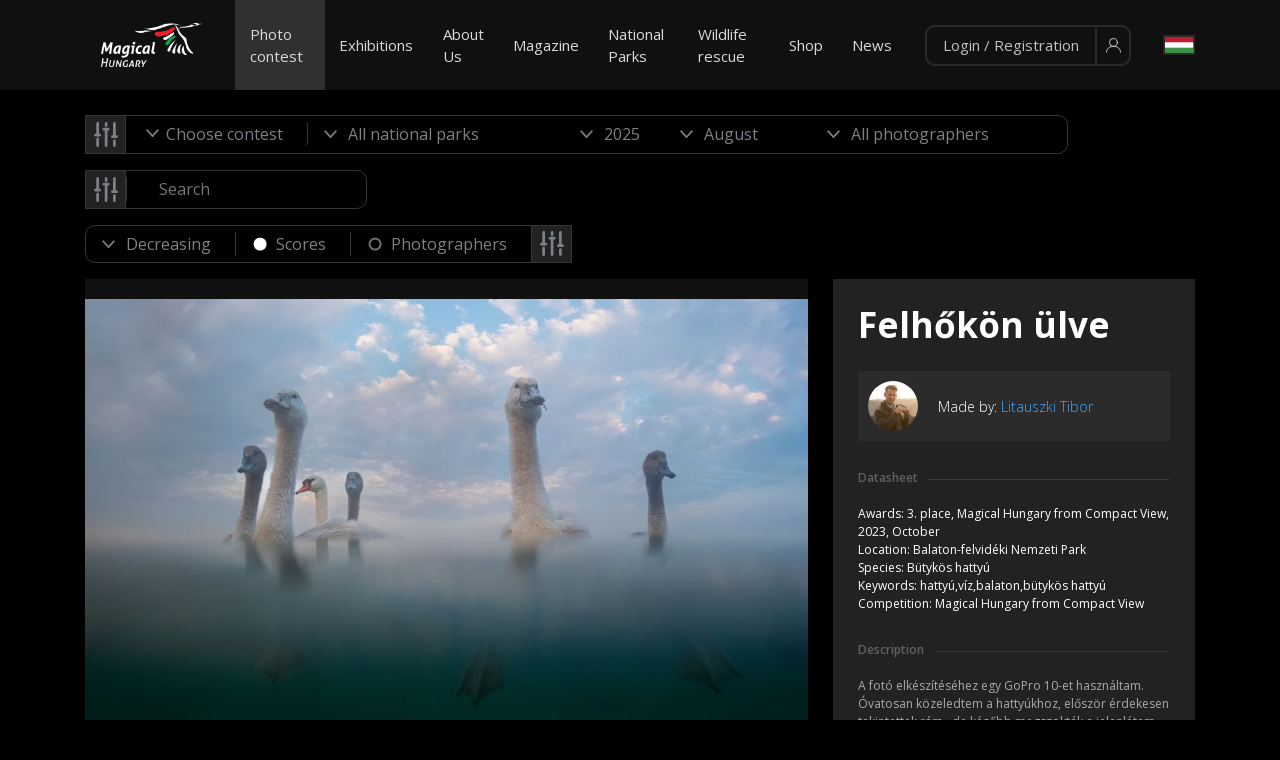

--- FILE ---
content_type: text/html; charset=UTF-8
request_url: https://varazslatosmagyarorszag.hu/kep/45949?language=en-US
body_size: 210025
content:
<!DOCTYPE html>
<html lang="en-US">
<head>
    <meta charset="UTF-8">
    <meta http-equiv="X-UA-Compatible" content="IE=edge"><script type="text/javascript">(window.NREUM||(NREUM={})).init={ajax:{deny_list:["bam.eu01.nr-data.net"]},feature_flags:["soft_nav"]};(window.NREUM||(NREUM={})).loader_config={licenseKey:"b451b109a5",applicationID:"5795989",browserID:"5796019"};;/*! For license information please see nr-loader-rum-1.308.0.min.js.LICENSE.txt */
(()=>{var e,t,r={163:(e,t,r)=>{"use strict";r.d(t,{j:()=>E});var n=r(384),i=r(1741);var a=r(2555);r(860).K7.genericEvents;const s="experimental.resources",o="register",c=e=>{if(!e||"string"!=typeof e)return!1;try{document.createDocumentFragment().querySelector(e)}catch{return!1}return!0};var d=r(2614),u=r(944),l=r(8122);const f="[data-nr-mask]",g=e=>(0,l.a)(e,(()=>{const e={feature_flags:[],experimental:{allow_registered_children:!1,resources:!1},mask_selector:"*",block_selector:"[data-nr-block]",mask_input_options:{color:!1,date:!1,"datetime-local":!1,email:!1,month:!1,number:!1,range:!1,search:!1,tel:!1,text:!1,time:!1,url:!1,week:!1,textarea:!1,select:!1,password:!0}};return{ajax:{deny_list:void 0,block_internal:!0,enabled:!0,autoStart:!0},api:{get allow_registered_children(){return e.feature_flags.includes(o)||e.experimental.allow_registered_children},set allow_registered_children(t){e.experimental.allow_registered_children=t},duplicate_registered_data:!1},browser_consent_mode:{enabled:!1},distributed_tracing:{enabled:void 0,exclude_newrelic_header:void 0,cors_use_newrelic_header:void 0,cors_use_tracecontext_headers:void 0,allowed_origins:void 0},get feature_flags(){return e.feature_flags},set feature_flags(t){e.feature_flags=t},generic_events:{enabled:!0,autoStart:!0},harvest:{interval:30},jserrors:{enabled:!0,autoStart:!0},logging:{enabled:!0,autoStart:!0},metrics:{enabled:!0,autoStart:!0},obfuscate:void 0,page_action:{enabled:!0},page_view_event:{enabled:!0,autoStart:!0},page_view_timing:{enabled:!0,autoStart:!0},performance:{capture_marks:!1,capture_measures:!1,capture_detail:!0,resources:{get enabled(){return e.feature_flags.includes(s)||e.experimental.resources},set enabled(t){e.experimental.resources=t},asset_types:[],first_party_domains:[],ignore_newrelic:!0}},privacy:{cookies_enabled:!0},proxy:{assets:void 0,beacon:void 0},session:{expiresMs:d.wk,inactiveMs:d.BB},session_replay:{autoStart:!0,enabled:!1,preload:!1,sampling_rate:10,error_sampling_rate:100,collect_fonts:!1,inline_images:!1,fix_stylesheets:!0,mask_all_inputs:!0,get mask_text_selector(){return e.mask_selector},set mask_text_selector(t){c(t)?e.mask_selector="".concat(t,",").concat(f):""===t||null===t?e.mask_selector=f:(0,u.R)(5,t)},get block_class(){return"nr-block"},get ignore_class(){return"nr-ignore"},get mask_text_class(){return"nr-mask"},get block_selector(){return e.block_selector},set block_selector(t){c(t)?e.block_selector+=",".concat(t):""!==t&&(0,u.R)(6,t)},get mask_input_options(){return e.mask_input_options},set mask_input_options(t){t&&"object"==typeof t?e.mask_input_options={...t,password:!0}:(0,u.R)(7,t)}},session_trace:{enabled:!0,autoStart:!0},soft_navigations:{enabled:!0,autoStart:!0},spa:{enabled:!0,autoStart:!0},ssl:void 0,user_actions:{enabled:!0,elementAttributes:["id","className","tagName","type"]}}})());var p=r(6154),m=r(9324);let h=0;const v={buildEnv:m.F3,distMethod:m.Xs,version:m.xv,originTime:p.WN},b={consented:!1},y={appMetadata:{},get consented(){return this.session?.state?.consent||b.consented},set consented(e){b.consented=e},customTransaction:void 0,denyList:void 0,disabled:!1,harvester:void 0,isolatedBacklog:!1,isRecording:!1,loaderType:void 0,maxBytes:3e4,obfuscator:void 0,onerror:void 0,ptid:void 0,releaseIds:{},session:void 0,timeKeeper:void 0,registeredEntities:[],jsAttributesMetadata:{bytes:0},get harvestCount(){return++h}},_=e=>{const t=(0,l.a)(e,y),r=Object.keys(v).reduce((e,t)=>(e[t]={value:v[t],writable:!1,configurable:!0,enumerable:!0},e),{});return Object.defineProperties(t,r)};var w=r(5701);const x=e=>{const t=e.startsWith("http");e+="/",r.p=t?e:"https://"+e};var R=r(7836),k=r(3241);const A={accountID:void 0,trustKey:void 0,agentID:void 0,licenseKey:void 0,applicationID:void 0,xpid:void 0},S=e=>(0,l.a)(e,A),T=new Set;function E(e,t={},r,s){let{init:o,info:c,loader_config:d,runtime:u={},exposed:l=!0}=t;if(!c){const e=(0,n.pV)();o=e.init,c=e.info,d=e.loader_config}e.init=g(o||{}),e.loader_config=S(d||{}),c.jsAttributes??={},p.bv&&(c.jsAttributes.isWorker=!0),e.info=(0,a.D)(c);const f=e.init,m=[c.beacon,c.errorBeacon];T.has(e.agentIdentifier)||(f.proxy.assets&&(x(f.proxy.assets),m.push(f.proxy.assets)),f.proxy.beacon&&m.push(f.proxy.beacon),e.beacons=[...m],function(e){const t=(0,n.pV)();Object.getOwnPropertyNames(i.W.prototype).forEach(r=>{const n=i.W.prototype[r];if("function"!=typeof n||"constructor"===n)return;let a=t[r];e[r]&&!1!==e.exposed&&"micro-agent"!==e.runtime?.loaderType&&(t[r]=(...t)=>{const n=e[r](...t);return a?a(...t):n})})}(e),(0,n.US)("activatedFeatures",w.B)),u.denyList=[...f.ajax.deny_list||[],...f.ajax.block_internal?m:[]],u.ptid=e.agentIdentifier,u.loaderType=r,e.runtime=_(u),T.has(e.agentIdentifier)||(e.ee=R.ee.get(e.agentIdentifier),e.exposed=l,(0,k.W)({agentIdentifier:e.agentIdentifier,drained:!!w.B?.[e.agentIdentifier],type:"lifecycle",name:"initialize",feature:void 0,data:e.config})),T.add(e.agentIdentifier)}},384:(e,t,r)=>{"use strict";r.d(t,{NT:()=>s,US:()=>u,Zm:()=>o,bQ:()=>d,dV:()=>c,pV:()=>l});var n=r(6154),i=r(1863),a=r(1910);const s={beacon:"bam.nr-data.net",errorBeacon:"bam.nr-data.net"};function o(){return n.gm.NREUM||(n.gm.NREUM={}),void 0===n.gm.newrelic&&(n.gm.newrelic=n.gm.NREUM),n.gm.NREUM}function c(){let e=o();return e.o||(e.o={ST:n.gm.setTimeout,SI:n.gm.setImmediate||n.gm.setInterval,CT:n.gm.clearTimeout,XHR:n.gm.XMLHttpRequest,REQ:n.gm.Request,EV:n.gm.Event,PR:n.gm.Promise,MO:n.gm.MutationObserver,FETCH:n.gm.fetch,WS:n.gm.WebSocket},(0,a.i)(...Object.values(e.o))),e}function d(e,t){let r=o();r.initializedAgents??={},t.initializedAt={ms:(0,i.t)(),date:new Date},r.initializedAgents[e]=t}function u(e,t){o()[e]=t}function l(){return function(){let e=o();const t=e.info||{};e.info={beacon:s.beacon,errorBeacon:s.errorBeacon,...t}}(),function(){let e=o();const t=e.init||{};e.init={...t}}(),c(),function(){let e=o();const t=e.loader_config||{};e.loader_config={...t}}(),o()}},782:(e,t,r)=>{"use strict";r.d(t,{T:()=>n});const n=r(860).K7.pageViewTiming},860:(e,t,r)=>{"use strict";r.d(t,{$J:()=>u,K7:()=>c,P3:()=>d,XX:()=>i,Yy:()=>o,df:()=>a,qY:()=>n,v4:()=>s});const n="events",i="jserrors",a="browser/blobs",s="rum",o="browser/logs",c={ajax:"ajax",genericEvents:"generic_events",jserrors:i,logging:"logging",metrics:"metrics",pageAction:"page_action",pageViewEvent:"page_view_event",pageViewTiming:"page_view_timing",sessionReplay:"session_replay",sessionTrace:"session_trace",softNav:"soft_navigations",spa:"spa"},d={[c.pageViewEvent]:1,[c.pageViewTiming]:2,[c.metrics]:3,[c.jserrors]:4,[c.spa]:5,[c.ajax]:6,[c.sessionTrace]:7,[c.softNav]:8,[c.sessionReplay]:9,[c.logging]:10,[c.genericEvents]:11},u={[c.pageViewEvent]:s,[c.pageViewTiming]:n,[c.ajax]:n,[c.spa]:n,[c.softNav]:n,[c.metrics]:i,[c.jserrors]:i,[c.sessionTrace]:a,[c.sessionReplay]:a,[c.logging]:o,[c.genericEvents]:"ins"}},944:(e,t,r)=>{"use strict";r.d(t,{R:()=>i});var n=r(3241);function i(e,t){"function"==typeof console.debug&&(console.debug("New Relic Warning: https://github.com/newrelic/newrelic-browser-agent/blob/main/docs/warning-codes.md#".concat(e),t),(0,n.W)({agentIdentifier:null,drained:null,type:"data",name:"warn",feature:"warn",data:{code:e,secondary:t}}))}},1687:(e,t,r)=>{"use strict";r.d(t,{Ak:()=>d,Ze:()=>f,x3:()=>u});var n=r(3241),i=r(7836),a=r(3606),s=r(860),o=r(2646);const c={};function d(e,t){const r={staged:!1,priority:s.P3[t]||0};l(e),c[e].get(t)||c[e].set(t,r)}function u(e,t){e&&c[e]&&(c[e].get(t)&&c[e].delete(t),p(e,t,!1),c[e].size&&g(e))}function l(e){if(!e)throw new Error("agentIdentifier required");c[e]||(c[e]=new Map)}function f(e="",t="feature",r=!1){if(l(e),!e||!c[e].get(t)||r)return p(e,t);c[e].get(t).staged=!0,g(e)}function g(e){const t=Array.from(c[e]);t.every(([e,t])=>t.staged)&&(t.sort((e,t)=>e[1].priority-t[1].priority),t.forEach(([t])=>{c[e].delete(t),p(e,t)}))}function p(e,t,r=!0){const s=e?i.ee.get(e):i.ee,c=a.i.handlers;if(!s.aborted&&s.backlog&&c){if((0,n.W)({agentIdentifier:e,type:"lifecycle",name:"drain",feature:t}),r){const e=s.backlog[t],r=c[t];if(r){for(let t=0;e&&t<e.length;++t)m(e[t],r);Object.entries(r).forEach(([e,t])=>{Object.values(t||{}).forEach(t=>{t[0]?.on&&t[0]?.context()instanceof o.y&&t[0].on(e,t[1])})})}}s.isolatedBacklog||delete c[t],s.backlog[t]=null,s.emit("drain-"+t,[])}}function m(e,t){var r=e[1];Object.values(t[r]||{}).forEach(t=>{var r=e[0];if(t[0]===r){var n=t[1],i=e[3],a=e[2];n.apply(i,a)}})}},1738:(e,t,r)=>{"use strict";r.d(t,{U:()=>g,Y:()=>f});var n=r(3241),i=r(9908),a=r(1863),s=r(944),o=r(5701),c=r(3969),d=r(8362),u=r(860),l=r(4261);function f(e,t,r,a){const f=a||r;!f||f[e]&&f[e]!==d.d.prototype[e]||(f[e]=function(){(0,i.p)(c.xV,["API/"+e+"/called"],void 0,u.K7.metrics,r.ee),(0,n.W)({agentIdentifier:r.agentIdentifier,drained:!!o.B?.[r.agentIdentifier],type:"data",name:"api",feature:l.Pl+e,data:{}});try{return t.apply(this,arguments)}catch(e){(0,s.R)(23,e)}})}function g(e,t,r,n,s){const o=e.info;null===r?delete o.jsAttributes[t]:o.jsAttributes[t]=r,(s||null===r)&&(0,i.p)(l.Pl+n,[(0,a.t)(),t,r],void 0,"session",e.ee)}},1741:(e,t,r)=>{"use strict";r.d(t,{W:()=>a});var n=r(944),i=r(4261);class a{#e(e,...t){if(this[e]!==a.prototype[e])return this[e](...t);(0,n.R)(35,e)}addPageAction(e,t){return this.#e(i.hG,e,t)}register(e){return this.#e(i.eY,e)}recordCustomEvent(e,t){return this.#e(i.fF,e,t)}setPageViewName(e,t){return this.#e(i.Fw,e,t)}setCustomAttribute(e,t,r){return this.#e(i.cD,e,t,r)}noticeError(e,t){return this.#e(i.o5,e,t)}setUserId(e,t=!1){return this.#e(i.Dl,e,t)}setApplicationVersion(e){return this.#e(i.nb,e)}setErrorHandler(e){return this.#e(i.bt,e)}addRelease(e,t){return this.#e(i.k6,e,t)}log(e,t){return this.#e(i.$9,e,t)}start(){return this.#e(i.d3)}finished(e){return this.#e(i.BL,e)}recordReplay(){return this.#e(i.CH)}pauseReplay(){return this.#e(i.Tb)}addToTrace(e){return this.#e(i.U2,e)}setCurrentRouteName(e){return this.#e(i.PA,e)}interaction(e){return this.#e(i.dT,e)}wrapLogger(e,t,r){return this.#e(i.Wb,e,t,r)}measure(e,t){return this.#e(i.V1,e,t)}consent(e){return this.#e(i.Pv,e)}}},1863:(e,t,r)=>{"use strict";function n(){return Math.floor(performance.now())}r.d(t,{t:()=>n})},1910:(e,t,r)=>{"use strict";r.d(t,{i:()=>a});var n=r(944);const i=new Map;function a(...e){return e.every(e=>{if(i.has(e))return i.get(e);const t="function"==typeof e?e.toString():"",r=t.includes("[native code]"),a=t.includes("nrWrapper");return r||a||(0,n.R)(64,e?.name||t),i.set(e,r),r})}},2555:(e,t,r)=>{"use strict";r.d(t,{D:()=>o,f:()=>s});var n=r(384),i=r(8122);const a={beacon:n.NT.beacon,errorBeacon:n.NT.errorBeacon,licenseKey:void 0,applicationID:void 0,sa:void 0,queueTime:void 0,applicationTime:void 0,ttGuid:void 0,user:void 0,account:void 0,product:void 0,extra:void 0,jsAttributes:{},userAttributes:void 0,atts:void 0,transactionName:void 0,tNamePlain:void 0};function s(e){try{return!!e.licenseKey&&!!e.errorBeacon&&!!e.applicationID}catch(e){return!1}}const o=e=>(0,i.a)(e,a)},2614:(e,t,r)=>{"use strict";r.d(t,{BB:()=>s,H3:()=>n,g:()=>d,iL:()=>c,tS:()=>o,uh:()=>i,wk:()=>a});const n="NRBA",i="SESSION",a=144e5,s=18e5,o={STARTED:"session-started",PAUSE:"session-pause",RESET:"session-reset",RESUME:"session-resume",UPDATE:"session-update"},c={SAME_TAB:"same-tab",CROSS_TAB:"cross-tab"},d={OFF:0,FULL:1,ERROR:2}},2646:(e,t,r)=>{"use strict";r.d(t,{y:()=>n});class n{constructor(e){this.contextId=e}}},2843:(e,t,r)=>{"use strict";r.d(t,{G:()=>a,u:()=>i});var n=r(3878);function i(e,t=!1,r,i){(0,n.DD)("visibilitychange",function(){if(t)return void("hidden"===document.visibilityState&&e());e(document.visibilityState)},r,i)}function a(e,t,r){(0,n.sp)("pagehide",e,t,r)}},3241:(e,t,r)=>{"use strict";r.d(t,{W:()=>a});var n=r(6154);const i="newrelic";function a(e={}){try{n.gm.dispatchEvent(new CustomEvent(i,{detail:e}))}catch(e){}}},3606:(e,t,r)=>{"use strict";r.d(t,{i:()=>a});var n=r(9908);a.on=s;var i=a.handlers={};function a(e,t,r,a){s(a||n.d,i,e,t,r)}function s(e,t,r,i,a){a||(a="feature"),e||(e=n.d);var s=t[a]=t[a]||{};(s[r]=s[r]||[]).push([e,i])}},3878:(e,t,r)=>{"use strict";function n(e,t){return{capture:e,passive:!1,signal:t}}function i(e,t,r=!1,i){window.addEventListener(e,t,n(r,i))}function a(e,t,r=!1,i){document.addEventListener(e,t,n(r,i))}r.d(t,{DD:()=>a,jT:()=>n,sp:()=>i})},3969:(e,t,r)=>{"use strict";r.d(t,{TZ:()=>n,XG:()=>o,rs:()=>i,xV:()=>s,z_:()=>a});const n=r(860).K7.metrics,i="sm",a="cm",s="storeSupportabilityMetrics",o="storeEventMetrics"},4234:(e,t,r)=>{"use strict";r.d(t,{W:()=>a});var n=r(7836),i=r(1687);class a{constructor(e,t){this.agentIdentifier=e,this.ee=n.ee.get(e),this.featureName=t,this.blocked=!1}deregisterDrain(){(0,i.x3)(this.agentIdentifier,this.featureName)}}},4261:(e,t,r)=>{"use strict";r.d(t,{$9:()=>d,BL:()=>o,CH:()=>g,Dl:()=>_,Fw:()=>y,PA:()=>h,Pl:()=>n,Pv:()=>k,Tb:()=>l,U2:()=>a,V1:()=>R,Wb:()=>x,bt:()=>b,cD:()=>v,d3:()=>w,dT:()=>c,eY:()=>p,fF:()=>f,hG:()=>i,k6:()=>s,nb:()=>m,o5:()=>u});const n="api-",i="addPageAction",a="addToTrace",s="addRelease",o="finished",c="interaction",d="log",u="noticeError",l="pauseReplay",f="recordCustomEvent",g="recordReplay",p="register",m="setApplicationVersion",h="setCurrentRouteName",v="setCustomAttribute",b="setErrorHandler",y="setPageViewName",_="setUserId",w="start",x="wrapLogger",R="measure",k="consent"},5289:(e,t,r)=>{"use strict";r.d(t,{GG:()=>s,Qr:()=>c,sB:()=>o});var n=r(3878),i=r(6389);function a(){return"undefined"==typeof document||"complete"===document.readyState}function s(e,t){if(a())return e();const r=(0,i.J)(e),s=setInterval(()=>{a()&&(clearInterval(s),r())},500);(0,n.sp)("load",r,t)}function o(e){if(a())return e();(0,n.DD)("DOMContentLoaded",e)}function c(e){if(a())return e();(0,n.sp)("popstate",e)}},5607:(e,t,r)=>{"use strict";r.d(t,{W:()=>n});const n=(0,r(9566).bz)()},5701:(e,t,r)=>{"use strict";r.d(t,{B:()=>a,t:()=>s});var n=r(3241);const i=new Set,a={};function s(e,t){const r=t.agentIdentifier;a[r]??={},e&&"object"==typeof e&&(i.has(r)||(t.ee.emit("rumresp",[e]),a[r]=e,i.add(r),(0,n.W)({agentIdentifier:r,loaded:!0,drained:!0,type:"lifecycle",name:"load",feature:void 0,data:e})))}},6154:(e,t,r)=>{"use strict";r.d(t,{OF:()=>c,RI:()=>i,WN:()=>u,bv:()=>a,eN:()=>l,gm:()=>s,mw:()=>o,sb:()=>d});var n=r(1863);const i="undefined"!=typeof window&&!!window.document,a="undefined"!=typeof WorkerGlobalScope&&("undefined"!=typeof self&&self instanceof WorkerGlobalScope&&self.navigator instanceof WorkerNavigator||"undefined"!=typeof globalThis&&globalThis instanceof WorkerGlobalScope&&globalThis.navigator instanceof WorkerNavigator),s=i?window:"undefined"!=typeof WorkerGlobalScope&&("undefined"!=typeof self&&self instanceof WorkerGlobalScope&&self||"undefined"!=typeof globalThis&&globalThis instanceof WorkerGlobalScope&&globalThis),o=Boolean("hidden"===s?.document?.visibilityState),c=/iPad|iPhone|iPod/.test(s.navigator?.userAgent),d=c&&"undefined"==typeof SharedWorker,u=((()=>{const e=s.navigator?.userAgent?.match(/Firefox[/\s](\d+\.\d+)/);Array.isArray(e)&&e.length>=2&&e[1]})(),Date.now()-(0,n.t)()),l=()=>"undefined"!=typeof PerformanceNavigationTiming&&s?.performance?.getEntriesByType("navigation")?.[0]?.responseStart},6389:(e,t,r)=>{"use strict";function n(e,t=500,r={}){const n=r?.leading||!1;let i;return(...r)=>{n&&void 0===i&&(e.apply(this,r),i=setTimeout(()=>{i=clearTimeout(i)},t)),n||(clearTimeout(i),i=setTimeout(()=>{e.apply(this,r)},t))}}function i(e){let t=!1;return(...r)=>{t||(t=!0,e.apply(this,r))}}r.d(t,{J:()=>i,s:()=>n})},6630:(e,t,r)=>{"use strict";r.d(t,{T:()=>n});const n=r(860).K7.pageViewEvent},7699:(e,t,r)=>{"use strict";r.d(t,{It:()=>a,KC:()=>o,No:()=>i,qh:()=>s});var n=r(860);const i=16e3,a=1e6,s="SESSION_ERROR",o={[n.K7.logging]:!0,[n.K7.genericEvents]:!1,[n.K7.jserrors]:!1,[n.K7.ajax]:!1}},7836:(e,t,r)=>{"use strict";r.d(t,{P:()=>o,ee:()=>c});var n=r(384),i=r(8990),a=r(2646),s=r(5607);const o="nr@context:".concat(s.W),c=function e(t,r){var n={},s={},u={},l=!1;try{l=16===r.length&&d.initializedAgents?.[r]?.runtime.isolatedBacklog}catch(e){}var f={on:p,addEventListener:p,removeEventListener:function(e,t){var r=n[e];if(!r)return;for(var i=0;i<r.length;i++)r[i]===t&&r.splice(i,1)},emit:function(e,r,n,i,a){!1!==a&&(a=!0);if(c.aborted&&!i)return;t&&a&&t.emit(e,r,n);var o=g(n);m(e).forEach(e=>{e.apply(o,r)});var d=v()[s[e]];d&&d.push([f,e,r,o]);return o},get:h,listeners:m,context:g,buffer:function(e,t){const r=v();if(t=t||"feature",f.aborted)return;Object.entries(e||{}).forEach(([e,n])=>{s[n]=t,t in r||(r[t]=[])})},abort:function(){f._aborted=!0,Object.keys(f.backlog).forEach(e=>{delete f.backlog[e]})},isBuffering:function(e){return!!v()[s[e]]},debugId:r,backlog:l?{}:t&&"object"==typeof t.backlog?t.backlog:{},isolatedBacklog:l};return Object.defineProperty(f,"aborted",{get:()=>{let e=f._aborted||!1;return e||(t&&(e=t.aborted),e)}}),f;function g(e){return e&&e instanceof a.y?e:e?(0,i.I)(e,o,()=>new a.y(o)):new a.y(o)}function p(e,t){n[e]=m(e).concat(t)}function m(e){return n[e]||[]}function h(t){return u[t]=u[t]||e(f,t)}function v(){return f.backlog}}(void 0,"globalEE"),d=(0,n.Zm)();d.ee||(d.ee=c)},8122:(e,t,r)=>{"use strict";r.d(t,{a:()=>i});var n=r(944);function i(e,t){try{if(!e||"object"!=typeof e)return(0,n.R)(3);if(!t||"object"!=typeof t)return(0,n.R)(4);const r=Object.create(Object.getPrototypeOf(t),Object.getOwnPropertyDescriptors(t)),a=0===Object.keys(r).length?e:r;for(let s in a)if(void 0!==e[s])try{if(null===e[s]){r[s]=null;continue}Array.isArray(e[s])&&Array.isArray(t[s])?r[s]=Array.from(new Set([...e[s],...t[s]])):"object"==typeof e[s]&&"object"==typeof t[s]?r[s]=i(e[s],t[s]):r[s]=e[s]}catch(e){r[s]||(0,n.R)(1,e)}return r}catch(e){(0,n.R)(2,e)}}},8362:(e,t,r)=>{"use strict";r.d(t,{d:()=>a});var n=r(9566),i=r(1741);class a extends i.W{agentIdentifier=(0,n.LA)(16)}},8374:(e,t,r)=>{r.nc=(()=>{try{return document?.currentScript?.nonce}catch(e){}return""})()},8990:(e,t,r)=>{"use strict";r.d(t,{I:()=>i});var n=Object.prototype.hasOwnProperty;function i(e,t,r){if(n.call(e,t))return e[t];var i=r();if(Object.defineProperty&&Object.keys)try{return Object.defineProperty(e,t,{value:i,writable:!0,enumerable:!1}),i}catch(e){}return e[t]=i,i}},9324:(e,t,r)=>{"use strict";r.d(t,{F3:()=>i,Xs:()=>a,xv:()=>n});const n="1.308.0",i="PROD",a="CDN"},9566:(e,t,r)=>{"use strict";r.d(t,{LA:()=>o,bz:()=>s});var n=r(6154);const i="xxxxxxxx-xxxx-4xxx-yxxx-xxxxxxxxxxxx";function a(e,t){return e?15&e[t]:16*Math.random()|0}function s(){const e=n.gm?.crypto||n.gm?.msCrypto;let t,r=0;return e&&e.getRandomValues&&(t=e.getRandomValues(new Uint8Array(30))),i.split("").map(e=>"x"===e?a(t,r++).toString(16):"y"===e?(3&a()|8).toString(16):e).join("")}function o(e){const t=n.gm?.crypto||n.gm?.msCrypto;let r,i=0;t&&t.getRandomValues&&(r=t.getRandomValues(new Uint8Array(e)));const s=[];for(var o=0;o<e;o++)s.push(a(r,i++).toString(16));return s.join("")}},9908:(e,t,r)=>{"use strict";r.d(t,{d:()=>n,p:()=>i});var n=r(7836).ee.get("handle");function i(e,t,r,i,a){a?(a.buffer([e],i),a.emit(e,t,r)):(n.buffer([e],i),n.emit(e,t,r))}}},n={};function i(e){var t=n[e];if(void 0!==t)return t.exports;var a=n[e]={exports:{}};return r[e](a,a.exports,i),a.exports}i.m=r,i.d=(e,t)=>{for(var r in t)i.o(t,r)&&!i.o(e,r)&&Object.defineProperty(e,r,{enumerable:!0,get:t[r]})},i.f={},i.e=e=>Promise.all(Object.keys(i.f).reduce((t,r)=>(i.f[r](e,t),t),[])),i.u=e=>"nr-rum-1.308.0.min.js",i.o=(e,t)=>Object.prototype.hasOwnProperty.call(e,t),e={},t="NRBA-1.308.0.PROD:",i.l=(r,n,a,s)=>{if(e[r])e[r].push(n);else{var o,c;if(void 0!==a)for(var d=document.getElementsByTagName("script"),u=0;u<d.length;u++){var l=d[u];if(l.getAttribute("src")==r||l.getAttribute("data-webpack")==t+a){o=l;break}}if(!o){c=!0;var f={296:"sha512-+MIMDsOcckGXa1EdWHqFNv7P+JUkd5kQwCBr3KE6uCvnsBNUrdSt4a/3/L4j4TxtnaMNjHpza2/erNQbpacJQA=="};(o=document.createElement("script")).charset="utf-8",i.nc&&o.setAttribute("nonce",i.nc),o.setAttribute("data-webpack",t+a),o.src=r,0!==o.src.indexOf(window.location.origin+"/")&&(o.crossOrigin="anonymous"),f[s]&&(o.integrity=f[s])}e[r]=[n];var g=(t,n)=>{o.onerror=o.onload=null,clearTimeout(p);var i=e[r];if(delete e[r],o.parentNode&&o.parentNode.removeChild(o),i&&i.forEach(e=>e(n)),t)return t(n)},p=setTimeout(g.bind(null,void 0,{type:"timeout",target:o}),12e4);o.onerror=g.bind(null,o.onerror),o.onload=g.bind(null,o.onload),c&&document.head.appendChild(o)}},i.r=e=>{"undefined"!=typeof Symbol&&Symbol.toStringTag&&Object.defineProperty(e,Symbol.toStringTag,{value:"Module"}),Object.defineProperty(e,"__esModule",{value:!0})},i.p="https://js-agent.newrelic.com/",(()=>{var e={374:0,840:0};i.f.j=(t,r)=>{var n=i.o(e,t)?e[t]:void 0;if(0!==n)if(n)r.push(n[2]);else{var a=new Promise((r,i)=>n=e[t]=[r,i]);r.push(n[2]=a);var s=i.p+i.u(t),o=new Error;i.l(s,r=>{if(i.o(e,t)&&(0!==(n=e[t])&&(e[t]=void 0),n)){var a=r&&("load"===r.type?"missing":r.type),s=r&&r.target&&r.target.src;o.message="Loading chunk "+t+" failed: ("+a+": "+s+")",o.name="ChunkLoadError",o.type=a,o.request=s,n[1](o)}},"chunk-"+t,t)}};var t=(t,r)=>{var n,a,[s,o,c]=r,d=0;if(s.some(t=>0!==e[t])){for(n in o)i.o(o,n)&&(i.m[n]=o[n]);if(c)c(i)}for(t&&t(r);d<s.length;d++)a=s[d],i.o(e,a)&&e[a]&&e[a][0](),e[a]=0},r=self["webpackChunk:NRBA-1.308.0.PROD"]=self["webpackChunk:NRBA-1.308.0.PROD"]||[];r.forEach(t.bind(null,0)),r.push=t.bind(null,r.push.bind(r))})(),(()=>{"use strict";i(8374);var e=i(8362),t=i(860);const r=Object.values(t.K7);var n=i(163);var a=i(9908),s=i(1863),o=i(4261),c=i(1738);var d=i(1687),u=i(4234),l=i(5289),f=i(6154),g=i(944),p=i(384);const m=e=>f.RI&&!0===e?.privacy.cookies_enabled;function h(e){return!!(0,p.dV)().o.MO&&m(e)&&!0===e?.session_trace.enabled}var v=i(6389),b=i(7699);class y extends u.W{constructor(e,t){super(e.agentIdentifier,t),this.agentRef=e,this.abortHandler=void 0,this.featAggregate=void 0,this.loadedSuccessfully=void 0,this.onAggregateImported=new Promise(e=>{this.loadedSuccessfully=e}),this.deferred=Promise.resolve(),!1===e.init[this.featureName].autoStart?this.deferred=new Promise((t,r)=>{this.ee.on("manual-start-all",(0,v.J)(()=>{(0,d.Ak)(e.agentIdentifier,this.featureName),t()}))}):(0,d.Ak)(e.agentIdentifier,t)}importAggregator(e,t,r={}){if(this.featAggregate)return;const n=async()=>{let n;await this.deferred;try{if(m(e.init)){const{setupAgentSession:t}=await i.e(296).then(i.bind(i,3305));n=t(e)}}catch(e){(0,g.R)(20,e),this.ee.emit("internal-error",[e]),(0,a.p)(b.qh,[e],void 0,this.featureName,this.ee)}try{if(!this.#t(this.featureName,n,e.init))return(0,d.Ze)(this.agentIdentifier,this.featureName),void this.loadedSuccessfully(!1);const{Aggregate:i}=await t();this.featAggregate=new i(e,r),e.runtime.harvester.initializedAggregates.push(this.featAggregate),this.loadedSuccessfully(!0)}catch(e){(0,g.R)(34,e),this.abortHandler?.(),(0,d.Ze)(this.agentIdentifier,this.featureName,!0),this.loadedSuccessfully(!1),this.ee&&this.ee.abort()}};f.RI?(0,l.GG)(()=>n(),!0):n()}#t(e,r,n){if(this.blocked)return!1;switch(e){case t.K7.sessionReplay:return h(n)&&!!r;case t.K7.sessionTrace:return!!r;default:return!0}}}var _=i(6630),w=i(2614),x=i(3241);class R extends y{static featureName=_.T;constructor(e){var t;super(e,_.T),this.setupInspectionEvents(e.agentIdentifier),t=e,(0,c.Y)(o.Fw,function(e,r){"string"==typeof e&&("/"!==e.charAt(0)&&(e="/"+e),t.runtime.customTransaction=(r||"http://custom.transaction")+e,(0,a.p)(o.Pl+o.Fw,[(0,s.t)()],void 0,void 0,t.ee))},t),this.importAggregator(e,()=>i.e(296).then(i.bind(i,3943)))}setupInspectionEvents(e){const t=(t,r)=>{t&&(0,x.W)({agentIdentifier:e,timeStamp:t.timeStamp,loaded:"complete"===t.target.readyState,type:"window",name:r,data:t.target.location+""})};(0,l.sB)(e=>{t(e,"DOMContentLoaded")}),(0,l.GG)(e=>{t(e,"load")}),(0,l.Qr)(e=>{t(e,"navigate")}),this.ee.on(w.tS.UPDATE,(t,r)=>{(0,x.W)({agentIdentifier:e,type:"lifecycle",name:"session",data:r})})}}class k extends e.d{constructor(e){var t;(super(),f.gm)?(this.features={},(0,p.bQ)(this.agentIdentifier,this),this.desiredFeatures=new Set(e.features||[]),this.desiredFeatures.add(R),(0,n.j)(this,e,e.loaderType||"agent"),t=this,(0,c.Y)(o.cD,function(e,r,n=!1){if("string"==typeof e){if(["string","number","boolean"].includes(typeof r)||null===r)return(0,c.U)(t,e,r,o.cD,n);(0,g.R)(40,typeof r)}else(0,g.R)(39,typeof e)},t),function(e){(0,c.Y)(o.Dl,function(t,r=!1){if("string"!=typeof t&&null!==t)return void(0,g.R)(41,typeof t);const n=e.info.jsAttributes["enduser.id"];r&&null!=n&&n!==t?(0,a.p)(o.Pl+"setUserIdAndResetSession",[t],void 0,"session",e.ee):(0,c.U)(e,"enduser.id",t,o.Dl,!0)},e)}(this),function(e){(0,c.Y)(o.nb,function(t){if("string"==typeof t||null===t)return(0,c.U)(e,"application.version",t,o.nb,!1);(0,g.R)(42,typeof t)},e)}(this),function(e){(0,c.Y)(o.d3,function(){e.ee.emit("manual-start-all")},e)}(this),function(e){(0,c.Y)(o.Pv,function(t=!0){if("boolean"==typeof t){if((0,a.p)(o.Pl+o.Pv,[t],void 0,"session",e.ee),e.runtime.consented=t,t){const t=e.features.page_view_event;t.onAggregateImported.then(e=>{const r=t.featAggregate;e&&!r.sentRum&&r.sendRum()})}}else(0,g.R)(65,typeof t)},e)}(this),this.run()):(0,g.R)(21)}get config(){return{info:this.info,init:this.init,loader_config:this.loader_config,runtime:this.runtime}}get api(){return this}run(){try{const e=function(e){const t={};return r.forEach(r=>{t[r]=!!e[r]?.enabled}),t}(this.init),n=[...this.desiredFeatures];n.sort((e,r)=>t.P3[e.featureName]-t.P3[r.featureName]),n.forEach(r=>{if(!e[r.featureName]&&r.featureName!==t.K7.pageViewEvent)return;if(r.featureName===t.K7.spa)return void(0,g.R)(67);const n=function(e){switch(e){case t.K7.ajax:return[t.K7.jserrors];case t.K7.sessionTrace:return[t.K7.ajax,t.K7.pageViewEvent];case t.K7.sessionReplay:return[t.K7.sessionTrace];case t.K7.pageViewTiming:return[t.K7.pageViewEvent];default:return[]}}(r.featureName).filter(e=>!(e in this.features));n.length>0&&(0,g.R)(36,{targetFeature:r.featureName,missingDependencies:n}),this.features[r.featureName]=new r(this)})}catch(e){(0,g.R)(22,e);for(const e in this.features)this.features[e].abortHandler?.();const t=(0,p.Zm)();delete t.initializedAgents[this.agentIdentifier]?.features,delete this.sharedAggregator;return t.ee.get(this.agentIdentifier).abort(),!1}}}var A=i(2843),S=i(782);class T extends y{static featureName=S.T;constructor(e){super(e,S.T),f.RI&&((0,A.u)(()=>(0,a.p)("docHidden",[(0,s.t)()],void 0,S.T,this.ee),!0),(0,A.G)(()=>(0,a.p)("winPagehide",[(0,s.t)()],void 0,S.T,this.ee)),this.importAggregator(e,()=>i.e(296).then(i.bind(i,2117))))}}var E=i(3969);class I extends y{static featureName=E.TZ;constructor(e){super(e,E.TZ),f.RI&&document.addEventListener("securitypolicyviolation",e=>{(0,a.p)(E.xV,["Generic/CSPViolation/Detected"],void 0,this.featureName,this.ee)}),this.importAggregator(e,()=>i.e(296).then(i.bind(i,9623)))}}new k({features:[R,T,I],loaderType:"lite"})})()})();</script>
    <meta name="viewport" content="width=device-width, initial-scale=1">

    <meta name="description"
          content="The prestigious nature photo contest presents the wildlife of the Hungarian national parks. The winner is awarded the Grad Prix of Hungarian Nature Photo and the Golden Crane statue. ">
    <meta name="keywords" content="verseny, természetfotó, képek">
    <meta name="author" content="Clustermedia, Gallaidesign, KoviPolis">

    <meta name="facebook-domain-verification" content="t51wsj0uyil1tlf4kuqo39gq5y4hxh"/>
    <meta name="google-site-verification" content="tnXUhDugcsYrydf5HMJz1xI578T9m2v1msqrE8x4UVs"/>

    <link rel="apple-touch-icon" sizes="180x180" href="/favicons/apple-touch-icon.png">
    <link rel="icon" type="image/png" sizes="32x32" href="/favicons/favicon-32x32.png">
    <link rel="icon" type="image/png" sizes="16x16" href="/favicons/favicon-16x16.png">
    <link rel="manifest" href="/favicons/site.webmanifest">
    <link rel="mask-icon" href="/favicons/safari-pinned-tab.svg" color="#5bbad5">
    <meta name="msapplication-TileColor" content="#da532c">
    <meta name="theme-color" content="#ffffff">

        <title>Varázslatos Magyarország</title>
    <meta name="csrf-param" content="_csrf-frontend">
<meta name="csrf-token" content="Dx6ea9cYMIsMk7jY62noRFjUvRblCT16RmAYGPr03L1ESqkKpX5buj7Aiu6YArkLLKLpd41LCRBxM1wsq5rr7Q==">

<link href="/assets/5aed81ed/dist/css/bootstrap-select.min.css?v=1679318494" rel="stylesheet">
<link href="/build/main.css?v=1.0.0" rel="stylesheet">
    <!-- Start cookieyes banner -->
    <script id="cookieyes" type="text/javascript"
            src="https://cdn-cookieyes.com/client_data/4e32fbf5becaa2f05edc4886/script.js"></script>
    <!-- End cookieyes banner -->
</head>
<body>

<div class="blur">
    <div class="wrap">
                    <header class="header">
    <div class="container">
        <nav class="navbar navbar-expand-lg">
            <a class="navbar-brand" href="/">
                                <img src="/images/icons/logo_white_en.png" alt="Varázslatos Magyarország">            </a>
            <button class="navbar-toggler" type="button" data-toggle="collapse" data-target="#navbarTogglerDemo02"
                    aria-controls="navbarTogglerDemo02" aria-expanded="false" aria-label="Toggle navigation">
                <span class="navbar-toggler-icon"></span>
            </button>

            <div class="collapse navbar-collapse" id="navbarTogglerDemo02">
                            <ul class="navbar-nav ml-auto">
                                    
                    <li class="nav-item active">
                        <a class="nav-link" href="#">Photo contest</a>
                                                                                                                                                                                                                                                                                                                                                                                                                                                                                                                                                                                                                                            
                                                            
<div class="submenu">
    <ul>
                                            <li data-box="gallery"><a href="/galeria">Gallery</a></li>
                                            <li data-box="photo contest"><a href="/oldal/fotopalyazat">Photo contest</a></li>
                                            <li data-box="current photo contest"><a href="/fotopalyazat">Current photo contest</a></li>
                                            <li data-box="the jury"><a href="/page/jury">The Jury</a></li>
                                            <li data-box="mh phtographers"><a href="/vm-fotosok">MH phtographers</a></li>
                                            <li data-box="the grand prix of hungarian nature photography"><a href="/a-magyar-termeszetfoto-nagydija">The Grand Prix of Hungarian Nature Photography</a></li>
                                            <li data-box="monthly winners"><a href="/havi-nyertesek">Monthly winners</a></li>
                                            <li data-box="ranking"><a href="/ranglista">Ranking</a></li>
                                            <li data-box="public voting"><a href="/szavazas">Public voting</a></li>
            </ul>
</div>
                                                                        </li>
                                    
                    <li class="nav-item">
                        <a class="nav-link" href="/kiallitasok">Exhibitions</a>
                                            </li>
                                    
                    <li class="nav-item">
                        <a class="nav-link" href="#">About Us</a>
                                                                                                                                                                                                                                                                                                                                
                                                            
<div class="submenu">
    <ul>
                                            <li data-box="the world of mh"><a href="/oldal/a-vm-vilaga">The world of MH</a></li>
                                            <li data-box="nature conservation actions"><a href="/esemenyek/3">Nature conservation actions</a></li>
                                            <li data-box="mh songs"><a href="/esemenyek/4">MH songs</a></li>
                                            <li data-box="fajbook"><a href="https://fajbook.hu/bejelentkezes" rel="noopener" target="_blank">Fajbook</a></li>
            </ul>
</div>
                                                                        </li>
                                    
                    <li class="nav-item">
                        <a class="nav-link" href="#">Magazine</a>
                                                                                                                                                                                                        
                                                            
<div class="submenu">
    <ul>
                                            <li data-box="printed"><a href="https://vm-magazin.hu/magazin/" rel="noopener" target="_blank">Printed</a></li>
                                            <li data-box="online"><a href="https://vm-magazin.hu/" rel="noopener" target="_blank">Online</a></li>
            </ul>
</div>
                                                                        </li>
                                    
                    <li class="nav-item">
                        <a class="nav-link" href="#">National Parks</a>
                                                                                                                                                                                                                                                                                                                                                                                                                                                                                                                                                                                                                                                                                                                                                                    
                                                            
<div class="submenu">
    <ul>
                                            <li data-box="national parks of hungary"><a href="/nemzeti-parkok">National parks of Hungary</a></li>
                                            <li data-box="aggtelek national park"><a href="/nemzeti-park/aggteleki-nemzeti-park">Aggtelek National Park</a></li>
                                            <li data-box="balaton-felvidéki national park"><a href="/nemzeti-park/balaton-felvideki-nemzeti-park">Balaton-felvidéki National Park</a></li>
                                            <li data-box="bükk national park"><a href="/nemzeti-park/bukki-nemzeti-park">Bükk National Park</a></li>
                                            <li data-box="duna–drava national park"><a href="/nemzeti-park/duna-drava-nemzeti-park">Duna–Drava National Park</a></li>
                                            <li data-box="duna–ipoly national park"><a href="/nemzeti-park/duna-ipoly-nemzeti-park">Duna–Ipoly National Park</a></li>
                                            <li data-box="fertő–hanság national park"><a href="/nemzeti-park/ferto-hansag-nemzeti-park">Fertő–Hanság National Park</a></li>
                                            <li data-box="hortobágy national park"><a href="/nemzeti-park/hortobagyi-nemzeti-park">Hortobágy National Park</a></li>
                                            <li data-box="kiskunság national park"><a href="/nemzeti-park/kiskunsagi-nemzeti-park">Kiskunság National Park</a></li>
                                            <li data-box="körös–maros national park"><a href="/nemzeti-park/koros-maros-nemzeti-park">Körös–Maros National Park</a></li>
                                            <li data-box="Őrség national park"><a href="/nemzeti-park/orsegi-nemzeti-park">Őrség National Park</a></li>
            </ul>
</div>
                                                                        </li>
                                                                                                        
                    <li class="nav-item">
                        <a class="nav-link" href="https://vm-shop.hu/kezedben-a-vadvilag/" rel="noopener" target="_blank">Wildlife rescue</a>
                                            </li>
                                                                                                        
                    <li class="nav-item">
                        <a class="nav-link" href="https://vm-shop.hu" rel="noopener" target="_blank">Shop</a>
                                            </li>
                                    
                    <li class="nav-item">
                        <a class="nav-link" href="/hirek" rel="noopener" target="_blank">News</a>
                                            </li>
                            </ul>
                    </div>

            <div class="user">
                <a class="nav-link dropdown-toggle profile" href="#" id="navbarDropdownMenuLink"
   role="button"
   data-toggle="dropdown" aria-haspopup="true" aria-expanded="false">
    <span>
        Login / Registration    </span>
</a>
<div class="dropdown-menu " aria-labelledby="navbarDropdownMenuLink">
    <div class="row">
                    <div class="col-lg-5">
                <img src="/images/menu_img.png" alt="title">                <p>
                    Ha pályázni szeretnél képeiddel, regisztrálj egy fiókot oldalunkon.
                </p>
            </div>
                <div class="col-lg-7">
            <div class="row">
                                    <div class="col-lg-6">
                        <a class="btn" href="/oldal/kapcsolat">Have a question?</a>
                        <button type="button" class="modalButton btn" value="/user/forgot" size="modal-md" title="Forgot password">Forgot password</button>                    </div>
                    <div class="col-lg-6">
                        <ul>
                            <li>
                                <button type="button" class="modalButton btn" value="/user/login" size="modal-md" title="Login">Login</button>                            </li>
                            <li>
                                <button type="button" class="modalButton" value="/user/register" size="modal-xl" title="Registration">Registration</button>                            </li>
                        </ul>
                    </div>
                            </div>
        </div>
    </div>
</div>
            </div>

            <div class="language-switcher">
                <a href="/kep/45949?language=hu-HU"><img src="/images/icons/flag_hu-HU.svg" alt="Magyar"></a>            </div>
        </nav>
    </div>
</header>
        
        <main id="main">
            
            <div class="container">
                                <div class="image-view-wrap" data-url="/image/view">
    <header>
        <div class="image-filters">
            
    <div class="filters-wrap" data-id="pjax-image-section">
        <form id="image-filter" class="filter-form" action="/galeria" method="get" data-pjax data-preview-url="/image/check-images?id=45949" data-jury-url="/zsuri-kep/45949">
                    <div class="filters">
                <select id="competition_slug-select" class="selectpicker competition_slug" name="competition_slug" item="" data-width="auto">
<option value="">Choose contest</option>
<optgroup label="Main categories">
<option value="9">A. Nature Photos of Magical Hungary</option>
<option value="termeszeti-szepsegek">A.1. Natural Beauties</option>
<option value="madarak-vilaga">A.2. World of Birds</option>
<option value="egyeb-allatok">A.3. Other Animals</option>
<option value="kompakt-es-mobil">A.4. Compact and Mobile</option>
<option value="17">B. Human Impact on Nature</option>
<option value="20">C. Családi pillanatok - National Geographic</option>
<option value="5">D. Pictures from the Great World</option>
<option value="4">E. Nature in Movement (video category)</option>
<option value="21">F. Vizeink virágai - A kérészek rajzása Magyarországon</option>
</optgroup>
<optgroup label="Archive">
<option value="12">Jeles napok – UNESCO</option>
<option value="tudast-adunk-add-tovabb-national-geographic">We give knowledge - Pass it on! - National Geographic</option>
<option value="vizes-elohelyeink-unesco-mnb">Wetlands&#039; Habitats - UNESCO HNC</option>
<option value="kedvenc-szinunk-a-sarga-national-geographic">Our Favourite Colour: Yellow - National Geographic</option>
<option value="kedvenc-szinunk-a-termeszet-zoldje-national-geographic">Our Favourite Colour: The Green of Nature - National Geographic</option>
<option value="kedvencunk-a-kiserletezo-fotos-national-geographic">Our Favourite: The Experimenting Photographer</option>
<option value="foldtudomanyi-sokfeleseg-unesco">Földtudományi sokféleség – UNESCO</option>
<option value="elet-az-otthonunkban">Élet az otthonunkban</option>
<option value="havi-termeszetfotos-palyazat">Havi természetfotós pályázat</option>
<option value="magyarorszag-egy-napja">Magyarország egy napja</option>
<option value="a-termeszet-mosolya">A természet mosolya</option>
<option value="sokszinu-balaton-felvidek-theodora-kulondij">Colourful Balaton-highland</option>
<option value="varazslatos-magyarorszag-termeszetfoto-riportere">Varázslatos Magyarország természetfotó riportere</option>
<option value="varazslatos-magyarorszag-termeszetfoto-riportere-kompakt-szemszogbol">Varázslatos Magyarország természetfotó riportere kompakt szemszögből</option>
<option value="varazslatos-hortobagy-50-eves-a-hortobagyi-nemzeti-park">Magical Hortobágy -  Hortobágy National Park is 50 Years Old</option>
<option value="ember-a-termeszetben">Human in Nature</option>
</optgroup>
</select><select id="park-select" name="park" item="">
<option value="">All national parks</option>
<option value="4">Aggtelek National Park</option>
<option value="8">Balaton-felvidéki National Park</option>
<option value="3">Bükk National Park</option>
<option value="6">Duna-Drava National Park</option>
<option value="9">Duna-Ipoly National Park</option>
<option value="5">Fertő-Hanság National Park</option>
<option value="1">Hortobágy National Park</option>
<option value="2">Kiskunság National Park</option>
<option value="7">Körös–Maros National Park</option>
<option value="10">Őrség National Park</option>
</select><select id="year-select" name="year" item="">
<option value="">Year</option>
<option value="2025" selected>2025</option>
<option value="2024">2024</option>
<option value="2023">2023</option>
<option value="2022">2022</option>
<option value="2021">2021</option>
<option value="2020">2020</option>
<option value="2019">2019</option>
<option value="2018">2018</option>
<option value="2017">2017</option>
<option value="2016">2016</option>
<option value="2015">2015</option>
<option value="2014">2014</option>
<option value="2013">2013</option>
<option value="2012">2012</option>
<option value="2011">2011</option>
<option value="2010">2010</option>
</select><select id="month-select" name="month" item="">
<option value="">Month</option>
<option value="2">February</option>
<option value="3">March</option>
<option value="4">April</option>
<option value="5">May</option>
<option value="6">June</option>
<option value="7">July</option>
<option value="8" selected>August</option>
<option value="9">September</option>
<option value="10">October</option>
<option value="11">November</option>
<option value="12">December</option>
</select><select id="photographer-select" name="photographer" item="">
<option value="">All photographers</option>
<option value="4802"> Horváth Ákosné</option>
<option value="3166"> Kelemen Georgina </option>
<option value="3982"> Szabó Tünde</option>
<option value="3729"> Vörösné Tóth Éva</option>
<option value="5124">007Win</option>
<option value="4859">11bet - Web cá độ bóng đá, cá cược thể thao uy tín, hợp pháp tại Việt Nam</option>
<option value="4884">123bvipio</option>
<option value="5127">13Win</option>
<option value="4875">13Win - Sân Chơi Giải Trí Uy Tín Hàng Đầu Dành Cho Người Chơi Việt</option>
<option value="4910">161BET Brasil</option>
<option value="4820">1b8mobi1</option>
<option value="4918">1gomzone</option>
<option value="4816">1haywincasino</option>
<option value="4780">1haywincom</option>
<option value="4784">1haywininfo</option>
<option value="4793">1haywinmobi</option>
<option value="4810">1haywinnet</option>
<option value="4829">1haywintv</option>
<option value="4807">1haywinuscom</option>
<option value="4827">1haywinvip</option>
<option value="4840">1sunwinme</option>
<option value="4835">1sunwinnews</option>
<option value="4813">234WIN Official 2025: Login &amp; Register at the Top PH Casino</option>
<option value="4848">23Win - Link Vào Nhà Cái 23Win Casino Mới Nhất 2025</option>
<option value="4852">23Win | Nhà cái 23WIN.COM Uy Tín Hàng Đầu Châu Á</option>
<option value="4903">258betukcom</option>
<option value="4939">32winbaby</option>
<option value="4844">333mnetbr</option>
<option value="4901">33winsbs</option>
<option value="4832">488bet </option>
<option value="4966">58Win - Link Vào Nhà Cái 58Win</option>
<option value="4931">58Win – Sân Chơi Cá Cược Hàng Đầu</option>
<option value="4850">5JL – Ang Nangungunang Online Entertainment App sa Pilipinas 2025</option>
<option value="4776">5MB Sân chơi giải trí trực tuyến</option>
<option value="5147">66 Lottery Info Hub</option>
<option value="4846">6686 Trang Chủ 6686 Nhà Cái Thể Thao Hàng Đầu 2025</option>
<option value="5005">789Club Cổng Game Bài</option>
<option value="4948">789Club ⭐️ Game Bài Đổi Thưởng</option>
<option value="5033">789club8</option>
<option value="5073">789clubcvh</option>
<option value="5062">789clubzacom</option>
<option value="4916">789faeorg</option>
<option value="5082">789fbrcom</option>
<option value="4956">789fcasino</option>
<option value="4902">789p - Nhà Cái Xanh Chín: Nạp 1 Phút, Rút Tiền Tức Thì!</option>
<option value="4930">789pzto</option>
<option value="5030">79King - Nhà Cái Uy Tín</option>
<option value="5009">79kingdog</option>
<option value="4866">79kingrehab</option>
<option value="5054">8055.com Plataforma de Apostas Online</option>
<option value="5123">88BET</option>
<option value="4877">88fcdog</option>
<option value="4915">88i8iuknet</option>
<option value="4914">88i8uscom</option>
<option value="4843">88upvipcombr</option>
<option value="5072">88VV – Link Vào Nhà Cái Chính thức Đánh Giá Chi Tiết 2025</option>
<option value="4828">8Day – Cổng Game Giải Trí Đa Nền Tảng</option>
<option value="4757">8xbet Nhà cái</option>
<option value="4765">8XBET Nhà cái Casino Uy Tín Hàng Đầu</option>
<option value="4754">8xbet Nhà cái trực tuyến</option>
<option value="4972">91po 国产自拍成人视频分享平台</option>
<option value="4955">98WIN -  Nhà Cái 98 WIN Tại Châu Á</option>
<option value="5128">9BET ItCom</option>
<option value="4785">A97</option>
<option value="4924">aa4netbr</option>
<option value="5110">AARR Plataforma</option>
<option value="2773">Abonyi Kitti</option>
<option value="701">Ábrahám Ádám</option>
<option value="4766">Abuczki Ádám</option>
<option value="2855">Ács Anett</option>
<option value="474">Ács Péter</option>
<option value="1242">Ács Tamás</option>
<option value="1224">Ács Tibor</option>
<option value="3605">Ács-Jebektor Judit</option>
<option value="1117">Ácsné Kiss Szilvia</option>
<option value="1156">Aczél Péter</option>
<option value="3564">Adam Cseresnyes</option>
<option value="3007">Ádám Réka</option>
<option value="3783">Ádám Zoltán</option>
<option value="3697">Adamecz Andrea</option>
<option value="7">Adminisztrátor</option>
<option value="900">Adorján Gábor</option>
<option value="2916">Adorjáni Zoltán</option>
<option value="2727">Adrienn Orbán-Páli</option>
<option value="3476">Adrigán Márió Patrik</option>
<option value="168">Agárdi Gábor</option>
<option value="2714">Ágnes</option>
<option value="3135">Agócs Fruzsina Júlia</option>
<option value="2635">Ágoston Éva</option>
<option value="4476">Alex sas</option>
<option value="4737">ALEXISTOGEL Situs Bandar Togel Online Terpercaya 1 Indonesia</option>
<option value="1215">Aliczki Manó</option>
<option value="1120">Álló Noémi</option>
<option value="470">Almási István dr.</option>
<option value="3592">Amanita Muscaria</option>
<option value="4472">Ambrus Luca</option>
<option value="1623">Ambrus Tímea</option>
<option value="3129">András Zumpf</option>
<option value="2609">Andrea Szász</option>
<option value="146">Angyal János</option>
<option value="2724">Angyal Péter</option>
<option value="5098">Anh Quốc Limousine</option>
<option value="4654">aniepark</option>
<option value="1510">Anna János</option>
<option value="3586">Anna Sándor</option>
<option value="753">Antal Alexa</option>
<option value="1035">Antal Bendegúz</option>
<option value="2961">Antal Dzsenifer</option>
<option value="621">Antal Laura</option>
<option value="1258">Antal Melitta Zsanna</option>
<option value="156">Antli István</option>
<option value="572">Apfel Ágnes</option>
<option value="558">Arany Katalin </option>
<option value="2577">Aranyossy Tamás</option>
<option value="632">Artner Katalin</option>
<option value="981">asdsadasd</option>
<option value="3551">Attila Farkas</option>
<option value="3740">Attila Nagy</option>
<option value="5023">AU88 </option>
<option value="5102">au88 love</option>
<option value="5109">AU88 Nền Tảng Giải Trí</option>
<option value="5097">au88bingo</option>
<option value="5096">au88casa</option>
<option value="5029">au88dog</option>
<option value="3209">Auerbach Zsolt</option>
<option value="204">Auerhammer Balázs</option>
<option value="4745">AV88  - Nhà Cái Cá Cược Thể Thao - Game Bài  Uy tín Tại Việt Nam</option>
<option value="5058">B52 Club</option>
<option value="5014">B52 Game Bài ĐỔi Thưởng</option>
<option value="5142">b52club b52 club</option>
<option value="5012">B52Club Game đánh bài đổi thưởng uy tín nhất</option>
<option value="4892">B8 - Nhà Cái Uy Tín, Đỉnh Cao Giải Trí</option>
<option value="4940">b8fun</option>
<option value="4945">b8info</option>
<option value="4946">b8mobi</option>
<option value="473">Bába Magdolna</option>
<option value="3426">Babarczai Nikolett</option>
<option value="3075">Babos Attila</option>
<option value="1303">Babos Attila István</option>
<option value="862">Babos Dávid</option>
<option value="4731">Backlink 5s</option>
<option value="1641">Bácsik Máté</option>
<option value="3699">Bacskai Dorottya</option>
<option value="1092">Bacsó Lászlóné</option>
<option value="3534">Badacsonyi-Kovács Nikoletta</option>
<option value="504">Bagi Domokos</option>
<option value="3553">Bagi Eszter</option>
<option value="280">Bagi Friderika</option>
<option value="726">Bagi Szabolcs</option>
<option value="2913">Bagi Zsolt</option>
<option value="2817">Baglyas Angéla</option>
<option value="3883">Bahis Cinim</option>
<option value="2610">Bajnok Dóra</option>
<option value="1583">Bajomi Bálint</option>
<option value="4856">Bak Milán</option>
<option value="2594">Bakcsi Alexandra</option>
<option value="675">Baki Zsolt</option>
<option value="4031">Bakos Ádám</option>
<option value="2737">Bakos Csaba</option>
<option value="3337">Bakos Gergely</option>
<option value="1297">Bakos Mónika</option>
<option value="924">Bakos Tamás</option>
<option value="3637">Bakos-Szabó Marianna </option>
<option value="577">Baksay József</option>
<option value="1544">Balaska Márk</option>
<option value="628">Balassa István</option>
<option value="2893">Balázs Ádám</option>
<option value="3521">Balázs Bertold </option>
<option value="2863">Balázs Csaba</option>
<option value="552">Balázs Dóra Krisztina</option>
<option value="2848">Balázs Gábor</option>
<option value="3644">Balázs Haász</option>
<option value="4668">Balázs Horváth</option>
<option value="3454">Balázs József</option>
<option value="3620">Balázs Mészáros</option>
<option value="172">Balázs Ottó</option>
<option value="1369">Balazs Reich</option>
<option value="1005">Balázs Vilmos László</option>
<option value="3449">Balázs Zoltán</option>
<option value="221">Balázs Zoltán</option>
<option value="955">Balics Gabor</option>
<option value="1451">Baliga-Angyal Anita</option>
<option value="314">Bálint András</option>
<option value="1324">Bálint Barnabás</option>
<option value="762">Bálint Bence</option>
<option value="779">Bálint Pál</option>
<option value="5100">Ball88 Truy cập nhanh, Casino trực tuyến</option>
<option value="371">Balla János</option>
<option value="141">Balla Norbert</option>
<option value="789">Balla Tihamér</option>
<option value="275">balla tihamér</option>
<option value="3164">Ballagi Károly</option>
<option value="320">Balog Ágnes</option>
<option value="1276">Balogh Dániel</option>
<option value="235">Balogh Emese</option>
<option value="1559">Balogh Ferenc</option>
<option value="3157">Balogh Ferenc</option>
<option value="1411">Balogh János</option>
<option value="102">Balogh László</option>
<option value="83">Balogh Márta</option>
<option value="1458">Balogh Róbert</option>
<option value="655">Balogh Roland</option>
<option value="1553">Balogh Teodóra </option>
<option value="1427">Balogh Tibor</option>
<option value="3131">Balogh Tibor</option>
<option value="750">Balogh Zoltán</option>
<option value="4815">Baloghné dr. Kovács Matild</option>
<option value="852">Balogné Kis Gyöngyi</option>
<option value="3775">Balta Adrienn</option>
<option value="4583">banca doithuong</option>
<option value="2868">Banga Ákos</option>
<option value="3829">Bánházi Ágnes</option>
<option value="1098">Bánházy Boglárka</option>
<option value="4862">Bányai János</option>
<option value="1016">Bányai Zsuzsanna</option>
<option value="4740">bảo vệ ngân hàng</option>
<option value="4794">Barabás József </option>
<option value="3160">Baranyi Réka</option>
<option value="95">Baráthné Csibrik Ildikó</option>
<option value="286">Barbalics Nándor</option>
<option value="2719">Barcsa Máté</option>
<option value="298">Bárczi Krisztián</option>
<option value="4517">Barkóczi Boglárka</option>
<option value="143">Barkóczi Csaba</option>
<option value="3516">Barna Alexandra</option>
<option value="3952">Barna Gödölle</option>
<option value="3230">Barna Ildikó</option>
<option value="165">Barna Mónika</option>
<option value="1323">Baross Gábor</option>
<option value="112">Bársony Péter</option>
<option value="2563">Barta Andrea</option>
<option value="936">Barta Balázs Henrik</option>
<option value="792">Barta Eszter</option>
<option value="3023">Barta Gábor </option>
<option value="901">Barta Gábor</option>
<option value="237">Barta Györgyi</option>
<option value="41">Barta Péter</option>
<option value="635">Barta Zsófia</option>
<option value="3069">Bartek Petra </option>
<option value="1289">Bartha Ádám</option>
<option value="63">Bartha Gábor</option>
<option value="207">Bartucz Márta</option>
<option value="5048">Baru01 Situs Resmi</option>
<option value="996">BáskayImre</option>
<option value="3145">Bata Zsófia </option>
<option value="132">Bathó Imréné dr</option>
<option value="4773">Báthori Szilvia </option>
<option value="3608">Bátki Dávid</option>
<option value="3499">Bátonyi Márta </option>
<option value="1340">Battyányi Ádám</option>
<option value="1300">Bauer László</option>
<option value="2871">Baunok László</option>
<option value="4759">Bazsányi Rita</option>
<option value="2690">BDaniel</option>
<option value="2794">Beáta Steierlein</option>
<option value="4834">Bede Erika</option>
<option value="3616">Bede-Fazekas Attila</option>
<option value="4664">Bedics Gabriella</option>
<option value="1265">Bedő Attila</option>
<option value="3345">Bedőcs Dominik</option>
<option value="3968">Bedöcs Viktória</option>
<option value="4805">Beke Ágoston</option>
<option value="988">Bekes László</option>
<option value="3946">Belán Olívia</option>
<option value="2882">Beledi Angelika</option>
<option value="4531">Belicza László Gábor</option>
<option value="3086">Bella László</option>
<option value="2584">Bella Márton</option>
<option value="455">Bellus Zsolt</option>
<option value="1114">Bellus-Szűcs Bernadett</option>
<option value="4944">Bem88 - Trang Chủ Chính Thức | Link Tải App &amp; Đăng Nhập</option>
<option value="4936">BEM88 – Cổng game trực tuyến đẳng cấp</option>
<option value="4920">BEM88 – Sân chơi giải trí trực tuyến uy tín</option>
<option value="5002">BEM88 Cổng cá cược online hiện đại</option>
<option value="2720">Bencsik Sára Boglárka</option>
<option value="1011">Bencsik Viktória</option>
<option value="4863">bencsis bettina</option>
<option value="3416">Benczik Alexandra</option>
<option value="3417">Benczik Alexandra</option>
<option value="720">Benecz Ferenc</option>
<option value="3206">Benedek Emese Brigitta </option>
<option value="2689">Benedek Roland</option>
<option value="368">Benei Ákos</option>
<option value="1415">Benke Péter Valentin</option>
<option value="290">Benkő Erika</option>
<option value="4678">Benkő Márton</option>
<option value="3203">Benyó Krisztián</option>
<option value="912">Bera Zoltán</option>
<option value="1089">Bercsi Gábor</option>
<option value="199">Berdó Emma</option>
<option value="3059">Berecz Roland Balázs </option>
<option value="1045">Bereczky Keve</option>
<option value="706">Berendi Tibor</option>
<option value="263">berényi andrea</option>
<option value="229">Berényi Csaba</option>
<option value="958">Berényi Gyula</option>
<option value="1313">Berényi Zsolt</option>
<option value="1029">Béres Attila  </option>
<option value="2666">Béres Bence</option>
<option value="1220">Béres Imre</option>
<option value="3466">Berhardt Margit</option>
<option value="743">Berkesi Ágota Mirjam</option>
<option value="2865">Berlinszki Ákos</option>
<option value="2564">Bernadett Sipos</option>
<option value="3437">Bernadett Stankovics</option>
<option value="268">Bernáth Sándor dr. </option>
<option value="130">BERTA LÁSZLÓ</option>
<option value="3725">Bertalan Csaba</option>
<option value="1569">Berzlánovich Nelly</option>
<option value="4679">Besse Boglárka</option>
<option value="3535">Besze Dávid</option>
<option value="4791">Bet168vn - Nhà cái thể thao xem kèo bóng đá trực tuyến</option>
<option value="4801">Bet39 Link Đăng Nhập</option>
<option value="5027">BET88 Nền Tảng Cá Cược Trực Tuyến</option>
<option value="2733">Beták Róbert</option>
<option value="304">betaloc</option>
<option value="4732">betogel  Situs Bandar </option>
<option value="4557">Betty  Holst</option>
<option value="3769">Betuker Botond</option>
<option value="4950">betzilloai</option>
<option value="2670">Bezzeg Ildikó </option>
<option value="2748">Bial Péter</option>
<option value="830">Bicsár Krisztián</option>
<option value="3593">Bicsérdi Bence</option>
<option value="3494">Bihari Gergő</option>
<option value="3460">Bihari Miklos</option>
<option value="261">Biky Zsuzsanna</option>
<option value="88">Bilek Ferenc</option>
<option value="531">Birinyi Zsófia</option>
<option value="434">Bíró Gergely</option>
<option value="315">Biró Lajos</option>
<option value="306">Bíró László</option>
<option value="795">Biró László</option>
<option value="419">Biró László</option>
<option value="3429">Biró Mihály</option>
<option value="3549">Biró Veronika</option>
<option value="3199">Bíró Viktor</option>
<option value="2645">Biróné Kata</option>
<option value="4499">Bittmann Jácint</option>
<option value="3796">Black Screen</option>
<option value="3481">Blaskovits Szilárd </option>
<option value="3184">Bleicher Dóra</option>
<option value="4716">Blynz</option>
<option value="2804">Bobák Maximilián</option>
<option value="2859">Boczkó Gyula</option>
<option value="3978">Bodainé Klotz Adrienne</option>
<option value="3485">Bódás Zoltán</option>
<option value="3579">Bódi Katalin</option>
<option value="1517">Bódi Krisztina</option>
<option value="1565">Bodnár Balázs</option>
<option value="1417">Bodnár Bence Tibor</option>
<option value="4692">Bodnar Sandor</option>
<option value="52">Bodnár Tamás</option>
<option value="426">Bodnár-Imri Katalin</option>
<option value="897">Bodó Réka</option>
<option value="668">Bodó Richárd</option>
<option value="1241">Bodócs Balázs</option>
<option value="78">Bodogán Sándor</option>
<option value="331">Bodolai Márton</option>
<option value="1183">Bodolai Rómeó</option>
<option value="2956">Bodor Eszter</option>
<option value="570">Bodza Máté</option>
<option value="3049">Bogdán Csaba</option>
<option value="1028">Bogdán Viola</option>
<option value="2915">Bogdán-Bordi Zsolt</option>
<option value="1567">Bognár bernadett</option>
<option value="2824">Bognár bernadett </option>
<option value="284">Bognár Csengele</option>
<option value="1452">Bognár Olívia</option>
<option value="721">Bognár Péter</option>
<option value="3220">Bognár Renáta</option>
<option value="2974">Boha István</option>
<option value="307">Bohacs Janos</option>
<option value="1238">Bölcskei Katalin</option>
<option value="620">Bolla Zoltan</option>
<option value="664">Bolla- Zoltan</option>
<option value="3227">Boltizárné Szabó Edit</option>
<option value="2874">Bolvári Bence</option>
<option value="824">Bolyky</option>
<option value="5085">BOMWIN</option>
<option value="4711">Bongdadzotv</option>
<option value="4781">bongdalu info</option>
<option value="2634">Bóni Imola</option>
<option value="2898">Borbély Bálint </option>
<option value="1388">Borbély Krisztián</option>
<option value="377">Borbély Tibor</option>
<option value="441">Böröcz Emil</option>
<option value="1020">Boronkai Miklós</option>
<option value="2692">Boronyák Attila</option>
<option value="1036">Boros Bence</option>
<option value="3225">Boros Gábor</option>
<option value="1380">Boros Gábor</option>
<option value="3482">Boros Gyula </option>
<option value="3734">Boros Károlyné</option>
<option value="2902">Bors Norbert</option>
<option value="3115">Bors Vendelné</option>
<option value="674">Borsányi Attila</option>
<option value="1372">Borsodi Betta Boglárka</option>
<option value="2759">Borsodi Marianna</option>
<option value="2982">Borsos Julianna</option>
<option value="1140">Borsos Julianna</option>
<option value="540">Borsos Szilárd</option>
<option value="3107">Borza Sándor</option>
<option value="316">Borzák Gábor Illés</option>
<option value="841">Börzsönyi Attila</option>
<option value="1181">Bosnyák Eleonóra</option>
<option value="404">Bosnyák János</option>
<option value="1399">Bősze András</option>
<option value="4677">Bosznai István</option>
<option value="1252">Bóta István</option>
<option value="1599">Both Dániel</option>
<option value="1087">Botos Éva</option>
<option value="1320">Boza Zoltán</option>
<option value="4463">Bozsó Edit</option>
<option value="1223">Bózsó Gyula</option>
<option value="3061">Bráda Gábor</option>
<option value="1137">Braun Norbert</option>
<option value="4665">Brazda Marianna</option>
<option value="1187">Breitenbach Viktor</option>
<option value="436">Brieber Sandor</option>
<option value="4909">Brigade Morgan Heights</option>
<option value="3076">Britta Jaschinski</option>
<option value="131">Bruck Olivér</option>
<option value="848">Brüll Ede</option>
<option value="1188">Buda Bettina</option>
<option value="3635">Budavári Dániel</option>
<option value="2739">Budavari Dominik</option>
<option value="770">Budavári Krisztina</option>
<option value="2995">Buglák Annamária</option>
<option value="1468">Buglyó Anita</option>
<option value="1465">Bükki Bence</option>
<option value="1519">Bukovinszki Valéria </option>
<option value="3335">Bükvics Ádám</option>
<option value="3208">Bulcsú Ötvös</option>
<option value="2764">Busák Dorka</option>
<option value="376">Buti Gergő</option>
<option value="3817">Buttyan Zsombor</option>
<option value="2730">Buzás Domokos</option>
<option value="5075">C168 Nền Tảng Giải Trí</option>
<option value="4729">CaHeoTv</option>
<option value="5010">Cakhia TV Xem Trực Tiếp Bóng Đá</option>
<option value="4762">careylauren com fake</option>
<option value="4761">careylauren com thao túng kết quả tìm kiếm</option>
<option value="4162">Cecília Fazekas</option>
<option value="598">Ceglédi Ádám</option>
<option value="1527">Ceglédi Zalán</option>
<option value="798">Charles Sheepford</option>
<option value="799">Charles Sheepford</option>
<option value="2736">Cirkos Sebestyén</option>
<option value="2688">Cirkos Veronika</option>
<option value="3990">Class Glass</option>
<option value="5090">CLICKBET88 CLICKBET88 com</option>
<option value="1421">Cluster Media</option>
<option value="4868">comicsthegathering com die web</option>
<option value="4870">comicsthegathering com manipulates results</option>
<option value="4869">comicsthegathering com thao túng kết quả</option>
<option value="3907">comme-des-garconsofficial</option>
<option value="4742">công cụ hỗ trợ cho bảo vệ</option>
<option value="4989">Cổng game Go88 Uy tín</option>
<option value="4889">crechorg</option>
<option value="2703">Csaba Kocsis</option>
<option value="1352">Csákné Kakstetter Vivien </option>
<option value="544">Csákvári Edina</option>
<option value="4727">Csalami Krisztián</option>
<option value="260">Csamangó zoltán</option>
<option value="1589">Csanád Bechtold</option>
<option value="969">Csányi Mónika</option>
<option value="1012">Csányi Sámuel</option>
<option value="3032">Csápek Mátyás</option>
<option value="3749">Csapody Ádám</option>
<option value="437">Császár István</option>
<option value="1645">Császár László</option>
<option value="4571">Császár Zoltán</option>
<option value="2812">Császi Henriett</option>
<option value="1329">Csató Gábor</option>
<option value="1479">Cseh József</option>
<option value="1419">Cseh Katalin</option>
<option value="2926">Cseh Sándor</option>
<option value="1619">Cseh Zoltán </option>
<option value="699">Csejtei Péter</option>
<option value="3192">CSEKŐ Árpád </option>
<option value="3406">Cselkó Attila Csaba</option>
<option value="2933">Csenár Márta</option>
<option value="4184">Csepcsányi Norbert</option>
<option value="1513">Csépe Boglárka</option>
<option value="2556">Csepella Roland</option>
<option value="1198">Csepreghy Éva</option>
<option value="294">Csepregi Gyöngyi</option>
<option value="4796">Cser Gábor Péter</option>
<option value="3211">Csereklye Ágnes</option>
<option value="3563">Cseresnyes Adam</option>
<option value="1571">Cseresnyés Nóra</option>
<option value="303">Cserna Alexandra</option>
<option value="2569">Csernei Zoltán</option>
<option value="2657">Cserti Szilárd </option>
<option value="3486">Cserti Szilárd</option>
<option value="472">Csetneki Gergo</option>
<option value="2975">Csia Rajmund</option>
<option value="564">Csicsák Balázs</option>
<option value="2766">Csiha Laci</option>
<option value="2763">Csiha László</option>
<option value="3487">Csik Anita</option>
<option value="1209">Csikár Zsolt</option>
<option value="3618">Csiki Gábor </option>
<option value="813">Csikós Máté Márton</option>
<option value="1232">Csillag Bence</option>
<option value="379">Csillag Virginia</option>
<option value="909">Csillagh Dániel</option>
<option value="1165">Csipor Enikő</option>
<option value="1343">Csirkovics Andor</option>
<option value="537">Csizmadia Dóra</option>
<option value="1169">Csizmadia Gergő</option>
<option value="536">Csizmadia László</option>
<option value="1189">Csizmadia Tamás</option>
<option value="3858">Csobán Sándor</option>
<option value="3509">Csókás Viki </option>
<option value="918">Csoma Zsuzsanna</option>
<option value="1609">Csombók Vanda</option>
<option value="117">Csöme Ilona</option>
<option value="990">Csonka Melinda</option>
<option value="256">Csonka Péter </option>
<option value="189">Csorba Péter</option>
<option value="880">Csordás Flóra</option>
<option value="876">Csordás János</option>
<option value="831">Csórik Viktória</option>
<option value="3118">Csörögi Dóra</option>
<option value="347">Csősz Tamás</option>
<option value="3091">Csótai László</option>
<option value="3943">Csóti Zalán</option>
<option value="138">Csuka Kond</option>
<option value="366">Csuka Viktor</option>
<option value="2778">Csukárdi Sándor</option>
<option value="574">Csüri Gergely</option>
<option value="733">Csúri Mariann</option>
<option value="520">Csutoros Áron</option>
<option value="5051">Custom CRM</option>
<option value="343">Czabaday Gábor</option>
<option value="802">Czakó Balázs</option>
<option value="2673">Czédli Mónika</option>
<option value="3030">Czeglédi Hunor</option>
<option value="1363">Czékmány Balázs </option>
<option value="942">Czibolya Katalin Evelina</option>
<option value="2822">Czicze Dávid</option>
<option value="4629">Czifra Zoltán</option>
<option value="1356">Czinege Anett</option>
<option value="806">Czinegéné Kiss Ilona</option>
<option value="484">Czingel József</option>
<option value="1462">Czinkota Szucs Katalin</option>
<option value="4687">Cziriák-Calvo Yina </option>
<option value="1485">Czuczor Tünde</option>
<option value="328">Czudor Léna</option>
<option value="5052">d06ukcom</option>
<option value="4858">dabet – Nhà cái cá cược uy tín hàng đầu Châu Á 2025</option>
<option value="1235">Dabis Balázs Silvius</option>
<option value="2762">Daiki Nikkó</option>
<option value="4507">dailyjbo</option>
<option value="1216">Dallos Krisztina</option>
<option value="4467">Dalma Deák</option>
<option value="3388">Dalos Csongor</option>
<option value="1608">Dalos Csongor</option>
<option value="914">Dalos Csongor András</option>
<option value="4431">Dankházi Dániel Norbert</option>
<option value="4849">Dankovics-Szabó Noémi</option>
<option value="1349">Dankovits Péter</option>
<option value="68">Danóczy Péter</option>
<option value="1026">Dányi Letícia</option>
<option value="4502">Dányi Magdolna</option>
<option value="2866">Dányiné Németh Renáta Hajnalka</option>
<option value="1072">Darányi László</option>
<option value="903">Darányiné Bakos Éva</option>
<option value="814">Darbos Márk</option>
<option value="47">Daróczi Csaba</option>
<option value="894">Daróczi Donát</option>
<option value="3084">Dávid Győrfi</option>
<option value="4921">dd555netbr</option>
<option value="4642">Deák Ferencné </option>
<option value="3881">Deák Máté</option>
<option value="4933">debet2app</option>
<option value="1376">Décsi Zsuzsa</option>
<option value="522">Deli József</option>
<option value="3104">Demeter Bori</option>
<option value="2782">Demeter Erika</option>
<option value="4088">Demeter Ferenc</option>
<option value="422">Demeter Tamás</option>
<option value="530">Dénes Szilveszter</option>
<option value="442">Dér Judit</option>
<option value="120">Dér Juli</option>
<option value="267">Derda Nikolett</option>
<option value="276">Derda Péter</option>
<option value="3141">Derencsényi István</option>
<option value="3537">Dezső Diána</option>
<option value="187">Dezső Tibor</option>
<option value="4743">dịch vụ bảo vệ kho hàng</option>
<option value="4653">Dinnyés Gábor</option>
<option value="609">Diós Kristóf</option>
<option value="375">Dioszegi Gergo</option>
<option value="585">Dioszegi Gergo</option>
<option value="3050">disz nóra</option>
<option value="3669">Disz Nóra</option>
<option value="3339">Dlusztus Réka</option>
<option value="4819">do666kim</option>
<option value="351">Dobák Balázs</option>
<option value="1506">Dóbisz Áron</option>
<option value="2631">Dobler Gergely</option>
<option value="3047">Dobó Alexa Vanda</option>
<option value="4649">Dobó János</option>
<option value="2755">Dobos Ottó</option>
<option value="4187">Dobos Péter</option>
<option value="2668">Dóczi István</option>
<option value="2627">Doma Dénes</option>
<option value="1637">Domak Adrienn</option>
<option value="3761">Dombay Bianka Jázmin</option>
<option value="1357">Dombi Attila</option>
<option value="4143">dominicelliott</option>
<option value="3079">Dominik Horváth</option>
<option value="884">Domján Tímea</option>
<option value="3177">Dóra Darab</option>
<option value="2729">Dornics Ákos</option>
<option value="667">Dósa Ariel Győző</option>
<option value="1134">Dósa László</option>
<option value="3514">Doszpod Zoltánné</option>
<option value="583">Dr Nagy Edit</option>
<option value="4808">Dr Szőnyi György </option>
<option value="811">dr. Ács Ferenc</option>
<option value="2927">dr. Barabás Zoltán</option>
<option value="689">Dr. Barsi Ernő</option>
<option value="3138">dr. Biró Zoltán</option>
<option value="482">dr. Búza László</option>
<option value="104">dr. Czabán László</option>
<option value="926">Dr. Farkas Alexandra</option>
<option value="870">dr. Felszeghy Szabolcs</option>
<option value="949">Dr. Hadarics Tibor</option>
<option value="3226">dr. Heider Márk</option>
<option value="1319">dr. Horváth Erzsébet</option>
<option value="4719">Dr. Huszár Orsolya</option>
<option value="3174">Dr. Imre Tamás Csaba</option>
<option value="1126">Dr. Jakab Flóra</option>
<option value="67">Dr. Jantyik Tibor</option>
<option value="29">Dr. Kalotás Zsolt</option>
<option value="289">dr. Karády Anna</option>
<option value="2704">Dr. Kardos Gergő Sándor</option>
<option value="1401">Dr. Kelemen Nándor Richárd</option>
<option value="3478">dr. keresztes Miklós</option>
<option value="2807">Dr. Koronczai Edina</option>
<option value="3134">dr. Koska Hedvig</option>
<option value="1200">Dr. Kozári Karina</option>
<option value="1509">Dr. Kriska György</option>
<option value="121">Dr. Lafferton László</option>
<option value="2931">dr. Molnár Zsuzsa </option>
<option value="1158">Dr. Mundi Szilvia</option>
<option value="1490">Dr. Nyilas Anna</option>
<option value="3348">Dr. Petrényi László</option>
<option value="2816">Dr. Rátkainé Kádár Andrea</option>
<option value="2604">dr. Simán László</option>
<option value="1084">dr. Somorácz Áron</option>
<option value="2787">Dr. Steiner Péter</option>
<option value="2836">dr. Tóth Katalin</option>
<option value="1288">dr. Vető István</option>
<option value="173">Dr.Farkas Anikó</option>
<option value="209">Dudás Bálint</option>
<option value="1261">Dudás Diána Éva</option>
<option value="3899">Dudás Mihály</option>
<option value="1438">Duga Anita</option>
<option value="677">Dukai Ákos</option>
<option value="299">Dulai Dávid</option>
<option value="3053">Dürgő Zoltán</option>
<option value="1111">Dürvanger Zsolt</option>
<option value="370">Dusfi Virág</option>
<option value="4635">Dzvonyár Dóra</option>
<option value="4705">Đặc Sản Bình Định Online</option>
<option value="4538">Ecopark Long An Pro</option>
<option value="3866">EcoShred</option>
<option value="333">Eduardo Balogh</option>
<option value="5037">EE88 Nền Tảng Giải Trí Trực Tuyến Uy Tín</option>
<option value="515">Egervári Miklós</option>
<option value="725">Égető Attila</option>
<option value="688">Éhes Róka</option>
<option value="1578">Ekler László</option>
<option value="1550">Elek Kristóf </option>
<option value="888">Éles Balázs</option>
<option value="867">Éliás Zsófia</option>
<option value="933">Ella György</option>
<option value="2640">Élő Gergő</option>
<option value="4691">Endre Sós</option>
<option value="1389">Eöry Eleonóra Timea</option>
<option value="676">Eötvös Csaba Béla</option>
<option value="982">Erberling Karl</option>
<option value="2598">Erdei József</option>
<option value="3884">Erdei Krisztián</option>
<option value="174">Erdei-Gulyás Gabriella</option>
<option value="741">Erdélyi Dániel</option>
<option value="478">Erdélyi Ferenc</option>
<option value="124">Erdélyi-Horváth Richárd</option>
<option value="764">Erdélyiné Csorba Edit</option>
<option value="1309">Erdős Emőke Evelin</option>
<option value="2919">Erik Lang</option>
<option value="556">Erika L.</option>
<option value="3095">Érlaki Bálint</option>
<option value="3897">essential hoodiecart</option>
<option value="2873">Eszter Trojkó</option>
<option value="2940">Éva Pelcsák</option>
<option value="4746">F168  Trang chủ chính thức của nhà cái uy tín tại châu Á</option>
<option value="5055">F8BET - Trang Chủ Nhà Cái Uy Tín</option>
<option value="5025">F8BET Sân Chơi Cá Cược Trực Tuyến</option>
<option value="3067">Fábián Boldizsár</option>
<option value="541">Fábián László</option>
<option value="1182">Fábián László</option>
<option value="825">Fábián Péter Imre</option>
<option value="3790">Fábián Szilvia</option>
<option value="742">Fábián Zoltán</option>
<option value="3189">Fagyal Kristóf Noel</option>
<option value="1591">Fakó Helga</option>
<option value="908">Falat Péter</option>
<option value="573">Faludi Tamás Gergely</option>
<option value="3588">Farády-Cole Anna</option>
<option value="3561">faragó Sándor</option>
<option value="2984">Farkas Alexandra</option>
<option value="208">Farkas Árpád</option>
<option value="3318">Farkas Barbara </option>
<option value="1070">Farkas Barbara</option>
<option value="1554">Farkas Eszter</option>
<option value="2797">Farkas Fruzsina</option>
<option value="3750">Farkas Géza</option>
<option value="182">Farkas István</option>
<option value="611">Farkas János</option>
<option value="1281">Farkas Kamilla</option>
<option value="793">Farkas Panna</option>
<option value="301">Farkas Richárd</option>
<option value="4695">Farkas Viola</option>
<option value="2835">Farkas Viola</option>
<option value="3587">Farkas Zoltán</option>
<option value="3508">Farkas Zoltán</option>
<option value="3068">Farsang Georgina</option>
<option value="2760">Fáth Ádám</option>
<option value="582">Fáth Péter</option>
<option value="297">Fátyol Csaba</option>
<option value="401">Fazekas Antonia</option>
<option value="3078">Fazekas István</option>
<option value="719">Fazekas Máté</option>
<option value="640">Fazekas Máté</option>
<option value="1074">Fazekas Péter</option>
<option value="3026">Fazekas Tamás </option>
<option value="1563">Fazekasné Kiss Katalin</option>
<option value="4981">FB88 Club Nhà cái cá cược trực tuyến</option>
<option value="5046">FB88 Link Vào Nhà Cái</option>
<option value="5034">FE86 Thiên Đường Game bài</option>
<option value="4961">febetnet</option>
<option value="829">Fehér János</option>
<option value="1426">Fehér Judit</option>
<option value="432">Fehér Vera</option>
<option value="1585">Fehér Zsófia</option>
<option value="2731">Fehérné Somogyi Szilvia </option>
<option value="1176">Fejes Attila</option>
<option value="1318">Fejes-Molnár Kitti</option>
<option value="2676">Fekete Ádám</option>
<option value="3127">Fekete András</option>
<option value="1332">Fekete Antalné</option>
<option value="712">Fekete Béla</option>
<option value="1397">Fekete Csaba</option>
<option value="3202">Fekete Rebeka</option>
<option value="493">Fekete Réka</option>
<option value="624">Fekete Sándor</option>
<option value="446">Feketéné Kákonyi Marianna</option>
<option value="418">Fellai József</option>
<option value="2781">Felső Péter</option>
<option value="2591">Fényes Lóránd</option>
<option value="3228">Fenyvesi Ernő</option>
<option value="202">fercsi</option>
<option value="4804">Ferenc Benes</option>
<option value="3442">Ferenc Kovács</option>
<option value="3471">Ferenc Szeri</option>
<option value="2844">Ferencz Lídia </option>
<option value="2583">Ferenczi Beáta</option>
<option value="1338">Ferkó László Szilveszter </option>
<option value="2983">Fiel Gergely</option>
<option value="3224">Filipich Tamás</option>
<option value="4145">Filó István</option>
<option value="469">Finta Edina</option>
<option value="1557">Fischer Bernadett </option>
<option value="1635">Fischer Bernadett </option>
<option value="2818">Fischl Csaba</option>
<option value="5020">Five88 – Thỏa Sức Đam Mê Với Hàng Ngàn Game Đỉnh Cao</option>
<option value="3410">Fleck Terézia</option>
<option value="170">Flégó Péter</option>
<option value="3490">Fleischer Tibor</option>
<option value="1127">Flekats Veronika</option>
<option value="4845">Flender János</option>
<option value="246">Flender János</option>
<option value="588">Floch Gergely</option>
<option value="5077">FLY88 LINK TRANG CHỦ FLY88</option>
<option value="649">Fődi Attila</option>
<option value="214">Födő Szilárd</option>
<option value="3000">Fodor Attila</option>
<option value="3689">Fodor László</option>
<option value="1629">Fodor Levente</option>
<option value="957">Fodor Lilla Réka</option>
<option value="1025">Fodor Renáta</option>
<option value="459">Fodor Viola</option>
<option value="2912">Fogarasy Dalma</option>
<option value="2643">Földesi Zoltán</option>
<option value="1492">Földesi Zoltán</option>
<option value="2679">Földi  László</option>
<option value="2986">Földi Márk</option>
<option value="774">Földi Regina</option>
<option value="2653">Fónagy Hajnalka</option>
<option value="1472">Forgács István</option>
<option value="2777">Forgó Miklós</option>
<option value="467">Forgó Orsolya</option>
<option value="1558">Forgó-Mocsári Alexandra</option>
<option value="2819">Foris Ádám</option>
<option value="864">Forster Ádám</option>
<option value="323">Foster Dóra</option>
<option value="346">Foster Kristóf</option>
<option value="3999">Frank István</option>
<option value="2648">Franzer Flóra</option>
<option value="2580">Franzer Flóra</option>
<option value="5035">Freddie Steward</option>
<option value="1464">Frenyo Timea</option>
<option value="1418">Freund-Tóth Anett </option>
<option value="2858">Frick Luca</option>
<option value="1278">Friedlaender Elza</option>
<option value="3028">Fügedi Richárd</option>
<option value="1219">Fülöp Anita</option>
<option value="765">Fülöp Bálint</option>
<option value="1107">Fülöp Norbert</option>
<option value="913">Fülöp Veronika</option>
<option value="4974">fun79guru</option>
<option value="960">Funtig Gabriella</option>
<option value="463">Für Henrik</option>
<option value="2989">Furák Levente</option>
<option value="3033">Furák Levente</option>
<option value="3029">Fürdős Gergő</option>
<option value="671">Füredi Erika</option>
<option value="1344">Fürstenhoffer József</option>
<option value="3536">Füssi-Nagy Csongor</option>
<option value="1050">Füssi-Nagy Regő</option>
<option value="458">Füstös Edina</option>
<option value="1031">Füstös Fanni</option>
<option value="3780">Füzesi Anikó</option>
<option value="59">Gaál Zoltán Péter</option>
<option value="898">Gaber Jennifer</option>
<option value="1371">Gabor Bartfai</option>
<option value="2641">Gabor Nemeth</option>
<option value="3497">Gábor Tóth</option>
<option value="3578">Gábor Vasas</option>
<option value="2717">Gáborné Borics Bettina</option>
<option value="1293">Gáborné Hankó Gizella</option>
<option value="475">Gácsi Nóra</option>
<option value="2950">Gadácsi Júlia</option>
<option value="335">Gados Péter</option>
<option value="576">Gajda Mihály Bence</option>
<option value="1100">Gajda Mihály Bence</option>
<option value="4913">GAK Công ty</option>
<option value="4587">Gál Áron</option>
<option value="3137">Gál Imre</option>
<option value="1521">Gál Miklós</option>
<option value="2851">Gál-Opre Noémi</option>
<option value="1186">Galambos Katalin</option>
<option value="4770">Galánfi Enikő</option>
<option value="4021">Gallasy Katalin</option>
<option value="2884">Gallov Adrienne</option>
<option value="4926">Game Bài Đổi Thưởng Cổng Game Uy Tín</option>
<option value="4925">gamenohu90net</option>
<option value="225">Gáncs Kálmán</option>
<option value="2992">Gangl Dorka</option>
<option value="2993">Gangl Hanna</option>
<option value="896">Ganzer Gábor</option>
<option value="3215">Garabuczi Péter</option>
<option value="1597">Garabuczi Péterné</option>
<option value="1459">Garai Szilvia Ilona</option>
<option value="254">Garas Attila</option>
<option value="2693">Gárdonyi Annamária</option>
<option value="1270">Gáspár Zsolt</option>
<option value="4756">Gavang app</option>
<option value="4734">Gavangz </option>
<option value="4821">gavip999cam</option>
<option value="2768">Gazsi Máté</option>
<option value="3140">Gebei Lóránt</option>
<option value="308">Géczy Dorottya</option>
<option value="73">Geicz Márton</option>
<option value="2562">Gelencsér Dalma</option>
<option value="2938">Gelencsér Zoltán</option>
<option value="90">Gelesz László</option>
<option value="754">Geleta Mihály</option>
<option value="283">Gémes Renáta</option>
<option value="1345">Gémné Kovács Anita</option>
<option value="4839">Gemwin Sân Chơi Giải Trí Cá Cược Đẳng Cấp Số 1 VN</option>
<option value="524">Georgina</option>
<option value="4764">gerdawright</option>
<option value="780">Gere Tamás</option>
<option value="2758">Gerencsér Andrea </option>
<option value="265">Gergály Anikó</option>
<option value="614">Gergály Henrik</option>
<option value="899">Gergely Beatrix Katalin</option>
<option value="3101">Gergely Fruzsina </option>
<option value="1247">Geri Dénes</option>
<option value="656">Gerlecz László</option>
<option value="1475">Gerlinger Szilvia</option>
<option value="1037">German Jakab</option>
<option value="3056">Germán Szilveszter Tibor</option>
<option value="4666">Geszler Dorottya</option>
<option value="2708">Gesztelyi-Nagy György</option>
<option value="945">Gfellner Máté</option>
<option value="5019">GG Panalo Casino – Ultimate Online Gambling Experience</option>
<option value="344">Gillemot Katalin</option>
<option value="5079">GK88 Trang Chủ 2026</option>
<option value="846">Glavánovits Martin</option>
<option value="3017">Glemba Gábor</option>
<option value="1561">Glück György</option>
<option value="5015">GO88 - GAME HAY CỰC CHẤT - CHƠI LÀ MÊ ĐẮM</option>
<option value="4744">Go88 Game Bài Đại Gia Link Tải Go88 2024 Chính Thức</option>
<option value="4987">Go88 Game Bài Đổi Thưởng</option>
<option value="4982">Go88 Link Tải Game Go88 Chính Thức</option>
<option value="5146">go88appcncom</option>
<option value="5068">go88ceinh</option>
<option value="5018">go88guscom</option>
<option value="5028">GO99 GO 99 | Cổng Game Go99</option>
<option value="4923">go99fclick</option>
<option value="1516">Göde Zoltán</option>
<option value="3523">Godina Rózsa</option>
<option value="2579">Gódor Miklós</option>
<option value="4905">Godrej Plots Panipat</option>
<option value="5105">Godrej Plots Vrindavan</option>
<option value="4894">Godrej The Greenfront Hinjewadi</option>
<option value="4896">Godrej Trilogy</option>
<option value="4900">Godrej Worli Mumbai</option>
<option value="869">Góg Tibor</option>
<option value="707">Gömbös Dániel</option>
<option value="1212">Gonda Tibor</option>
<option value="277">Gondár Flóra</option>
<option value="2801">Göndöcs Máté</option>
<option value="110">Gönye Csaba Ádám</option>
<option value="252">Gór Ádám</option>
<option value="672">Gór András</option>
<option value="2616">Gőz László</option>
<option value="219">Grábics László</option>
<option value="3619">Granyák Manuéla</option>
<option value="4715">Greening Isaac</option>
<option value="1010">Gregor Viktor</option>
<option value="2665">Grof Robert</option>
<option value="781">Gróf Zsóka</option>
<option value="1283">Gschwindt Márk</option>
<option value="1636">Gudász Zoltán</option>
<option value="119">Gulyás Attila</option>
<option value="4714">Gulyás Attila Dávid </option>
<option value="2802">Gulyás Márkó</option>
<option value="983">Gulyás Péter</option>
<option value="3656">Gura Judit </option>
<option value="1066">Gürtler Gábor</option>
<option value="3036">Gusztos Virág</option>
<option value="3519">Guth Edit</option>
<option value="3550">Guth Edit</option>
<option value="858">Gutter Krisztián</option>
<option value="2996">Gyárfás Kende</option>
<option value="919">Gyárfás-Tóth Gábor</option>
<option value="3450">Gyarmati Zoltánné</option>
<option value="2838">Gyenese Péter</option>
<option value="2567">Gyenti Balázs</option>
<option value="1632">Gyenti-Kálvin Kinga</option>
<option value="61">Gyimóthy Mercédesz</option>
<option value="1393">Győre Márk</option>
<option value="2969">Győrfi Mária </option>
<option value="359">Győrik Ferenc</option>
<option value="4634">Győrváriné Krasznai Petra</option>
<option value="98">Gyulai Imre</option>
<option value="188">Gyuricza András</option>
<option value="249">Gyuris Sándor</option>
<option value="258">Gyuris Tamás</option>
<option value="1110">Gyurkó János</option>
<option value="2917">Gyurkó Kevin István</option>
<option value="1233">Gyurkovits Tamás</option>
<option value="1164">H Maron Brigitta</option>
<option value="5112">H5555</option>
<option value="326">Haas Ramona</option>
<option value="1358">Hadi Tibor</option>
<option value="1625">Hadobás Beáta</option>
<option value="4590">Hadobás Tamás </option>
<option value="1486">Hadzsiev Anna</option>
<option value="1088">Hafenscher Viktória</option>
<option value="965">Hafner Gabriella</option>
<option value="3756">Hajdu Lajos</option>
<option value="2605">Hajdú Tamás</option>
<option value="4483">Hajdu Tímea</option>
<option value="1305">Hajdufi Gábor</option>
<option value="3647">Hajnal Attila</option>
<option value="2566">Hajnal József</option>
<option value="1545">Hajni Bányainé Verók</option>
<option value="1434">Hajtó Krisztina</option>
<option value="3013">Halász Csongor</option>
<option value="1460">Halász Gábor</option>
<option value="413">Halász Zoltán</option>
<option value="487">Halek Míra</option>
<option value="3074">Halgató Bence</option>
<option value="2948">Halla Hajnalka</option>
<option value="4640">Halmi Lajosné</option>
<option value="87">Halmi Péter Pál</option>
<option value="4659">Halmi Szabolcs</option>
<option value="977">Halmos Endre</option>
<option value="752">Hamar Bálint Dániel</option>
<option value="4406">hammonds fleetcareuk</option>
<option value="392">Hampuk-Szabó Szilvia</option>
<option value="3102">Handa Márton</option>
<option value="2767">Hangyási Adrienn</option>
<option value="440">Hantai Péter</option>
<option value="3188">Harag Kornélia</option>
<option value="3125">Harangi Mária</option>
<option value="197">Harangozó Adina</option>
<option value="97">Harcz Balázs</option>
<option value="1461">Harcz Balázs Dániel</option>
<option value="979">Hargita Otto</option>
<option value="959">Hargitai László</option>
<option value="4637">Hargitai Norbert</option>
<option value="2897">Harkai Ernő</option>
<option value="2775">Harkay Eszter</option>
<option value="1260">Harmati Klaudia</option>
<option value="5069">Hasa Home</option>
<option value="2953">Haszonits Zoltán</option>
<option value="2850">Haszonits Zoltán</option>
<option value="2614">Hati Tamás</option>
<option value="70">Havas Eszter</option>
<option value="669">Havas Márta</option>
<option value="2808">Havasi Ágnes</option>
<option value="1185">Havasi László</option>
<option value="1336">Havasi Zsolt</option>
<option value="4752">Hay win</option>
<option value="4789">Hay win</option>
<option value="4769">HAYWIN</option>
<option value="4782">haywin</option>
<option value="5113">Haywin</option>
<option value="5117">HAYWIN - Cổng Game Đổi Thưởng &amp; Cá Cược Uy Tín Hàng Đầu Châu Á</option>
<option value="4778">Haywin Cổng game bài và giải trí đổi thưởng uy tín</option>
<option value="5114">HAYWIN Đánh giá nhà cái uy tín haywin2.codes</option>
<option value="4890">hbbet1com</option>
<option value="4891">hbbet2com</option>
<option value="4895">hbbet3com</option>
<option value="4897">hbbet5com</option>
<option value="4861">hbbetcom</option>
<option value="4626">Healthful Vibes</option>
<option value="1222">Hegedűs Henriett</option>
<option value="464">Hegedűs Ilona</option>
<option value="3108">Hegedüs Kinga</option>
<option value="1152">Hegedüs Máté</option>
<option value="4488">Hegedűs Ramóna</option>
<option value="2769">Hegyi Enikő</option>
<option value="3518">Hegyi Zsolt</option>
<option value="1184">Hegyiné Galgóczy Katalin</option>
<option value="1203">Heincz Miklós</option>
<option value="1446">Heizer Márk</option>
<option value="2639">Heizler Balázs</option>
<option value="2980">Héjja Árpád</option>
<option value="167">Hejja Tamas</option>
<option value="169">Hejja Tamas</option>
<option value="1514">Héjjas Diána </option>
<option value="1121">HELFRICH SALAMON</option>
<option value="3039">Hell Patrik</option>
<option value="4967">Hello88 Sân Chơi Casino Trực Tuyến Uy Tín</option>
<option value="5045">Hello88 Trang Chủ Nhà Cái</option>
<option value="861">Helman Margit</option>
<option value="4860">Helpslotwin Monitoring</option>
<option value="397">Hencz Judit</option>
<option value="1071">Henrietta Pintér</option>
<option value="3018">Henry Cavil</option>
<option value="4410">Hera Palace</option>
<option value="3324">Herceg Benita</option>
<option value="1470">Herczeg Kinga</option>
<option value="477">Herczeg Róbert</option>
<option value="1310">Herda-Nagyné S. Anikó</option>
<option value="1381">Herendy Adrienn</option>
<option value="2630">Herman Dóra </option>
<option value="4515">Herpai Imre</option>
<option value="3695">Hesz Gergő</option>
<option value="89">Hevesi Nelli</option>
<option value="34">Hiba Dóra</option>
<option value="1064">Hidasi Márk</option>
<option value="1122">Hidvéghy Bercel</option>
<option value="4912">Hiranandani Westgate Thane</option>
<option value="1613">Hirják Bence</option>
<option value="4385">Hit Club</option>
<option value="5078">HitClub</option>
<option value="4975">Hitclub - Đặc Quyền Thượng Lưu</option>
<option value="4969">Hitclub - Nền Tảng Giải Trí &amp; Đầu Tư Dành Cho Người Dẫn Đầu</option>
<option value="4986">Hitclub Cổng game bài đổi thưởng uy tín</option>
<option value="4985">Hitclub cổng game trực tuyến</option>
<option value="4960">Hitclub Link Tải Hit Club Chính Thức</option>
<option value="4991">Hitclub Link Tải Hit Club Chính Thức</option>
<option value="5074">hitclubdfon</option>
<option value="5060">hitclublocksmith</option>
<option value="4942">hitclubrucom</option>
<option value="462">Hlotyák Attila</option>
<option value="4411">Hoàng Phúc</option>
<option value="3914">Hőbe Krisztián </option>
<option value="2611">Hódi Nikolett</option>
<option value="69">Hódi Norbert</option>
<option value="319">Hoffmann Eszter</option>
<option value="332">Hoffmann Eszter</option>
<option value="1116">Hogya István</option>
<option value="5091">Hoki885</option>
<option value="4722">Holcsik Szabolcs</option>
<option value="4564">Hollós Krisztián</option>
<option value="528">Hollósi Zoltán</option>
<option value="4748">homoclimbtastic com fake</option>
<option value="4750">homoclimbtastic com giả mạo</option>
<option value="4747">homoclimbtastic com lua dao</option>
<option value="231">Homoki Károlyné</option>
<option value="1526">Homoki-Nagy Katalin</option>
<option value="5141">Hộp quà Tết SagoGifts</option>
<option value="4837">Horányi Júlia</option>
<option value="1043">Horesnyík Ervin</option>
<option value="1221">Horthy Dorottya</option>
<option value="453">Horvát Mátyás</option>
<option value="915">Horváth Ábel</option>
<option value="1167">Horváth Adrienn</option>
<option value="1425">Horváth Alíz</option>
<option value="1093">Horváth András</option>
<option value="812">Horváth Attila</option>
<option value="3143">Horváth Balázs</option>
<option value="3204">Horváth Bettina</option>
<option value="735">Horváth Csaba</option>
<option value="3063">Horváth Csaba </option>
<option value="1009">Horváth Csaba Tamás</option>
<option value="1006">Horváth Csongor</option>
<option value="3080">Horváth Domi</option>
<option value="3077">Horváth Dominik</option>
<option value="3081">Horváth Domonkos</option>
<option value="2880">Horváth Dóra</option>
<option value="1551">Horváth Éva</option>
<option value="300">Horváth Éva Csilla</option>
<option value="3109">Horváth Gábor</option>
<option value="3149">Horváth Gergő</option>
<option value="1144">Horváth Henrietta</option>
<option value="358">Horváth Imre</option>
<option value="2870">Horvath Janka</option>
<option value="4521">Horváth János </option>
<option value="3526">Horváth János</option>
<option value="4655">Horváth Klaudia</option>
<option value="1282">Horváth Martin</option>
<option value="2636">Horváth Norbert </option>
<option value="388">Horváth Renáta</option>
<option value="2555">Horváth Róbert </option>
<option value="476">Horváth Róbert</option>
<option value="1068">Horváth Tamás</option>
<option value="244">Horváth Tibor</option>
<option value="681">Horváth Tímea</option>
<option value="605">Horváth Virág</option>
<option value="1538">Horváth Zoltán</option>
<option value="1170">Horváth Zsolt</option>
<option value="631">Horváth Zsolt</option>
<option value="3447">Horváth Zsolt</option>
<option value="400">Horváth-Papp Zsuzsanna</option>
<option value="3212">Horváth-Somogyi Dóra</option>
<option value="837">Hrabina Ildikó</option>
<option value="224">Hrubi Richárd</option>
<option value="5057">HT368 Nền tảng cá cược trực tuyến</option>
<option value="1094">Huber Gábor</option>
<option value="4771">Hubet Thương Hiệu Cá Cược</option>
<option value="1210">Hudák Ottó</option>
<option value="843">Hudák Zsófi</option>
<option value="685">Hulényi Gábor</option>
<option value="3066">Huszák Marcell</option>
<option value="3213">Huszár Boglarka</option>
<option value="1166">Huszár Máté</option>
<option value="4998">Hút hầm cầu Quang Hồng</option>
<option value="242">Hutai Ildikó Erna</option>
<option value="4935">Hyderabad Escorts Dipti</option>
<option value="4968">i9Bet Nhà Cái Casino Trực Tuyến Hàng Đầu</option>
<option value="3607">Ibolya </option>
<option value="356">Id. Szujó Béla</option>
<option value="645">ifj Szekeres János Szeki2</option>
<option value="2746">Ifj. Oláh Attila </option>
<option value="155">ifj. Tárnai Tamás</option>
<option value="584">ifj. Vasuta Gábor</option>
<option value="2574">ifj. Vitray Tamás</option>
<option value="339">Ifjú Szujó Béla</option>
<option value="4712">IGIAIDAP</option>
<option value="127">Iksz Ipszilon</option>
<option value="3060">Ildikó Orosz</option>
<option value="3181">Ilia Krisztián</option>
<option value="123">Illa Gyula</option>
<option value="4513">Illés Andrea</option>
<option value="1273">Illés Mercédesz</option>
<option value="968">Illés Pál</option>
<option value="3183">Illing Pál</option>
<option value="2809">Illyés Eszter</option>
<option value="3073">Ilosvai Gábor</option>
<option value="48">Imre Levente</option>
<option value="826">Incze Zoltán</option>
<option value="2637">Inczédi Zsuzsanna</option>
<option value="4545">indexbacklinks</option>
<option value="281">Ipolyi Dániel</option>
<option value="4479">Ipolyi-Nagy Zsanett</option>
<option value="673">Irányi Bálint</option>
<option value="1337">Istvan Pocsai</option>
<option value="372">IVANICS GERGELY</option>
<option value="756">Ivány Richárd</option>
<option value="5080">J88 Link Vào Nhà Cái Cá Cược J88</option>
<option value="3043">Jaczina Norbert</option>
<option value="2908">Jakab Andrea</option>
<option value="3741">Jakab Attila</option>
<option value="250">Jakab Flóra</option>
<option value="3439">Jakab Gábor</option>
<option value="820">Jakab Róbert</option>
<option value="860">Jakab Sándor</option>
<option value="177">Jakab Tibor</option>
<option value="1443">Jakab Tibor</option>
<option value="420">Jákób Dániel</option>
<option value="1147">Jaksa Tímea</option>
<option value="1145">Jaksáné Kódor Ildikó</option>
<option value="3542">Jakub Józsefné</option>
<option value="1377">Jakub Józsefné</option>
<option value="3405">Jakus Tamás </option>
<option value="1644">Jáky Eszter Nóra</option>
<option value="4878">jalalive2com</option>
<option value="3683">jalalivecc</option>
<option value="3645">jalalivewiki</option>
<option value="3507">Jámbor Alexandra</option>
<option value="1649">Jámbor Máté</option>
<option value="3532">Jámbor Richárd</option>
<option value="4445">jamess</option>
<option value="1512">Jandó Benedek</option>
<option value="5008">jane carter</option>
<option value="1348">Janics Noémi</option>
<option value="2907">Janicsné Cs. Andrea</option>
<option value="3530">Jánós Horváth </option>
<option value="4663">Janos Sonkoly</option>
<option value="2966">Janoschek Anett</option>
<option value="4662">Janovszky Gergely</option>
<option value="895">Járay Zsuzsa</option>
<option value="2951">Jármy Bertalan</option>
<option value="2843">Jaskó Krisztina</option>
<option value="2852">Jávorka Zoltán</option>
<option value="4685">jay Khava</option>
<option value="4462">JBO TRANG CHU DANG KY JBOVN</option>
<option value="1103">Jégvári Gyula</option>
<option value="2761">Jenei Dávid</option>
<option value="2952">Jenei Ferenc</option>
<option value="154">Jerkovich István</option>
<option value="999">Jerney Vanda</option>
<option value="3016">jessi</option>
<option value="5043">JLJL99 Casino</option>
<option value="431">Jónás István</option>
<option value="1160">Jónás Tibor</option>
<option value="2601">Joó Gábor</option>
<option value="1062">Jordanits Árpád</option>
<option value="4672">Józsa Dávid</option>
<option value="3106">Józsa Eszter</option>
<option value="2656">Józsa Eszter</option>
<option value="1143">József András</option>
<option value="3556">József Gergely</option>
<option value="2810">Juhász  Ágnes</option>
<option value="3222">Juhász Dalma Katalin</option>
<option value="810">Juhász Enikő</option>
<option value="809">Juhász Enikő</option>
<option value="1493">Juhász Tamás</option>
<option value="3046">Jülling Emilné</option>
<option value="665">Jung István</option>
<option value="3122">Jurka-Misku Judit </option>
<option value="4806">K8Bet Nhà Cái Cá Cược Uy Tín Hàng Đầu</option>
<option value="5024">K8BET Sân Chơi Cá Cược Trực Tuyến</option>
<option value="963">Kacs Dávid </option>
<option value="980">Kacsári József</option>
<option value="1467">Kádár Dániel</option>
<option value="1466">Kádár Dániel</option>
<option value="1081">Kádár Ferenc</option>
<option value="1149">Kádár Máté</option>
<option value="2751">Kádár Róbert</option>
<option value="4958">kaiyun365com</option>
<option value="4656">Kakstetter Vivien</option>
<option value="3052">Kaksziné Györffy Anita</option>
<option value="3210">Kakuk Csaba Zoltán</option>
<option value="2664">Kalácska János</option>
<option value="1568">Kalányos Evelin</option>
<option value="2918">Kálmán László</option>
<option value="4563">Kálmán Zsuzsanna</option>
<option value="731">Kalmár Lajos Gábor</option>
<option value="4206">Kalocsai Csaba</option>
<option value="3479">Kalocsay Károly</option>
<option value="1494">Kálovics Enikő</option>
<option value="4994">Kámán Kristóf </option>
<option value="4497">Kamicsár Attila</option>
<option value="3326">Kanalovics Viktor</option>
<option value="592">Kandolka Károly</option>
<option value="3739">Kapás György</option>
<option value="1102">Kapás Tamás</option>
<option value="1498">Kapcsándi Zsuzsa</option>
<option value="1586">Kapitány Olívia </option>
<option value="3758">Káplár Bálint Áron</option>
<option value="3707">Káplár Béla</option>
<option value="937">Kápolnási Péter</option>
<option value="851">Kapusi Krisztián</option>
<option value="1646">Karádi Attila</option>
<option value="363">Karádi Mihály</option>
<option value="196">Karancsy Ágnes</option>
<option value="808">Karas</option>
<option value="3099">Karay Zoltan</option>
<option value="2849">Kardos Dorottya</option>
<option value="1335">Kardos Dorottya</option>
<option value="348">Kardos Zsolt</option>
<option value="3155">Karel Máté</option>
<option value="296">Karl Dávid</option>
<option value="1171">Károlyi Bendegúz</option>
<option value="2861">Károlyi Éva</option>
<option value="3116">Károlyi-Sebestyén Zsófia</option>
<option value="3223">Kárpáti Tamás</option>
<option value="108">Kárpátiné udvarházi Irén</option>
<option value="74">Karsai Márton</option>
<option value="1306">Kártyás Gergő </option>
<option value="1362">Kártyás Gergő</option>
<option value="1429">Kártyás Gergő</option>
<option value="1370">Karvai József</option>
<option value="929">Kaszai Erzsébet</option>
<option value="1295">Kaszás Gergő</option>
<option value="666">Kaszás Ildikó </option>
<option value="1090">Kaszás Norbert</option>
<option value="266">Kaszás Tamás</option>
<option value="2943">Katalin Mészáros</option>
<option value="1125">Kathi Csaba</option>
<option value="228">Katona Attila</option>
<option value="227">Katona Attila</option>
<option value="2936">Katona Friderika</option>
<option value="2572">Katona Kitti </option>
<option value="687">Katona Laszlo</option>
<option value="853">Katona Marianna</option>
<option value="2732">Katona Peter</option>
<option value="3167">Katona Sándor</option>
<option value="1290">Kazár Tímea</option>
<option value="630">Kebuszek Kristóf</option>
<option value="2600">Kecse József</option>
<option value="3051">Kecskeméti József</option>
<option value="3136">Kecskés László</option>
<option value="1178">Kegye Viktor</option>
<option value="3671">Kékedi Viktor</option>
<option value="2756">Kékesi Henriette</option>
<option value="3591">Kéki Alexandra </option>
<option value="40">Kelemen Attila</option>
<option value="1530">Kelemen Martin</option>
<option value="863">Kelemen Zsolt</option>
<option value="28">Keleti Éva</option>
<option value="2946">Kém Veronika</option>
<option value="238">Kemenes László</option>
<option value="1104">Kemsei Klaudia</option>
<option value="5071">Kèo Bóng Đá Tỷ Lệ Kèo Nhà Cái 5</option>
<option value="8">Képfeldolgozás</option>
<option value="1307">Kepler Gyula</option>
<option value="5095">Kera99 Situs Taruhan Online TKasino &amp; Sportsbook</option>
<option value="705">Kércz Tibor</option>
<option value="1099">Kerekes Krisztián</option>
<option value="44">Kerekes M. István</option>
<option value="3040">Kerényi Zoltán</option>
<option value="2925">Kerényi-Moen Katalin</option>
<option value="2617">Kereskényi Margit</option>
<option value="1409">Keresztényi Péter</option>
<option value="2628">Keresztényi Péter</option>
<option value="2626">Keresztes Csaba</option>
<option value="2735">Keresztes Nagy Anikó</option>
<option value="597">Kéri Gyula</option>
<option value="336">Kernya Mária</option>
<option value="1236">Kertész Bálint</option>
<option value="292">Keszeics Aranka</option>
<option value="1168">Keszthelyi Tímea</option>
<option value="683">Keszthelyi Zoltán</option>
<option value="3003">Keviczky-Tóth Boldizsár</option>
<option value="2780">Kézdi Márk</option>
<option value="4738">Khandaia</option>
<option value="3031">kicsi bela</option>
<option value="3462">Kicsi Yeye</option>
<option value="1275">KILLER JÁNOSNÉ</option>
<option value="5042">King88 Link Vào Nhà Cái King88</option>
<option value="5004">KING88 Sân chơi cá cược đẳng cấp</option>
<option value="4751">KINGFUN Nhà cái uy tín số 1 Việt Nam cá cược an toàn và minh bạch</option>
<option value="3330">Király Adrienn </option>
<option value="923">Király Anna</option>
<option value="1487">Király Csongor Imre</option>
<option value="4795">Király Dániel</option>
<option value="3044">Király Péter </option>
<option value="49">Király Veronika</option>
<option value="148">Király Zoltán</option>
<option value="1113">Király Zsolt</option>
<option value="1549">Kirinovics-Bőle Petra</option>
<option value="479">Kirják József</option>
<option value="391">Kis Ágnes</option>
<option value="1404">Kis Árpád</option>
<option value="361">Kis Csaba</option>
<option value="342">Kis Dávid</option>
<option value="3170">Kis Kristóf</option>
<option value="186">Kis Sándor</option>
<option value="1382">Kis Szilveszter</option>
<option value="2914">Kis-Czakó Ilona</option>
<option value="734">Kis-Simon Mónika</option>
<option value="1576">Kiser Edina</option>
<option value="2944">Kiss Andrea</option>
<option value="2687">Kiss Attila </option>
<option value="1204">Kiss Borbála</option>
<option value="1196">Kiss Brigi</option>
<option value="2955">Kiss Edina</option>
<option value="4474">Kiss Emília</option>
<option value="4674">Kiss Enikő</option>
<option value="3114">Kiss Gábor </option>
<option value="648">Kiss Gyuláné</option>
<option value="1529">Kiss Gyuláné</option>
<option value="1208">Kiss Gyuláné</option>
<option value="3351">Kiss Hanna Ilona</option>
<option value="2973">Kiss Imre</option>
<option value="4803">Kiss József </option>
<option value="1642">Kiss Kristóf</option>
<option value="2561">Kiss Lajos</option>
<option value="144">Kiss László</option>
<option value="2655">Kiss Martin</option>
<option value="1491">Kiss Márton</option>
<option value="2834">Kiss Rebeka</option>
<option value="3432">Kiss Regina</option>
<option value="3185">Kiss Roland</option>
<option value="3176">Kiss Sándor</option>
<option value="2841">Kiss Szilvia</option>
<option value="3444">Kiss Tamás</option>
<option value="3649">Kiss Zsigmond</option>
<option value="4661">Kiss-Kecskés Gyöngyi</option>
<option value="1622">Kiss-Molnár Zsuzsa</option>
<option value="2896">Kiss-Németh Melinda</option>
<option value="769">Kissné Horváth Júlia</option>
<option value="3367">Klausz Tamás</option>
<option value="1174">Klausz Tamás</option>
<option value="3327">Klein Marianna</option>
<option value="152">Klemanovits Márk</option>
<option value="4702">Klempa Roland</option>
<option value="600">Kliment Anna</option>
<option value="236">Klis László</option>
<option value="4788">km1888b Nhà cái cá cược trực tuyến uy tín - Đăng Ký +188k</option>
<option value="1407">knyaskoagnes</option>
<option value="2997">Kocer Kübra Dilara </option>
<option value="1347">Kocsis Attila József </option>
<option value="1624">Kocsis Dávid</option>
<option value="1217">Kocsis Ferenc</option>
<option value="1453">Kocsis Julianna</option>
<option value="1547">Kocsis Kálmán</option>
<option value="542">Kocsis Richárd</option>
<option value="1603">Kocsis Tamás</option>
<option value="1240">Kocsis Viktor</option>
<option value="192">Kocsis Viktor</option>
<option value="2695">Kocsis-Hollai Eszter Glória</option>
<option value="313">Koczkás Péter</option>
<option value="1406">Kőhalmi Kálmán</option>
<option value="4735">KOITOTO Togel Macau 4D dengan Peluang Menang Tinggi</option>
<option value="390">Kok Annamária</option>
<option value="850">Kok Annamária</option>
<option value="4448">Kokas Róbert</option>
<option value="72">Kölesdi Ferenc</option>
<option value="3325">Kollár Zsolt</option>
<option value="4530">Kolláth Klaudia</option>
<option value="1263">Kollátné Oliár Krisztina</option>
<option value="995">Koloszár András</option>
<option value="4068">Koltai Álmos </option>
<option value="175">Komár Krisztián</option>
<option value="4413">Komáromi Edit Petra</option>
<option value="264">Komóczi Máté</option>
<option value="291">Kőműves Kata</option>
<option value="563">Kőműves Zoltán</option>
<option value="534">Koncsek János</option>
<option value="1504">Koncz Gábor</option>
<option value="3156">Koncz Miklós</option>
<option value="4518">Koncz Richárd</option>
<option value="634">Koncz Tibor</option>
<option value="875">Koncz-Bisztricz Tamás</option>
<option value="1508">Kondákor Zsolt</option>
<option value="916">Kondor Gábor</option>
<option value="184">Konkoly Attila</option>
<option value="424">Konkoly Attila</option>
<option value="285">Konkoly Tibor</option>
<option value="973">Kontár Csaba Attila</option>
<option value="1141">Kontra Zsuzsanna</option>
<option value="3477">Kónya Katalin </option>
<option value="322">Kónya László</option>
<option value="1473">Kónya Máté Bertalan</option>
<option value="3583">Koós Patrícia</option>
<option value="3151">Kordováner Bálint</option>
<option value="2994">Koricsánszky Katica Zselyke </option>
<option value="4631">Kórik Norbert</option>
<option value="4624">Körmendi Zsuzsanna Anita</option>
<option value="773">Körmendy Zizi</option>
<option value="3445">Kormos Péter</option>
<option value="1437">Kornfeld Andrea</option>
<option value="992">Kóródi László</option>
<option value="243">Kóródy  Tamás</option>
<option value="920">Koronczay Noémi</option>
<option value="1312">Korponai Gábor</option>
<option value="2941">Kósa Gergő</option>
<option value="1605">Kósa Ildikó</option>
<option value="907">Kósa Ildikó</option>
<option value="931">Koscsó Gábor</option>
<option value="2675">Kósik Attila</option>
<option value="3343">Kosina László</option>
<option value="3342">Kosina Zolta</option>
<option value="579">Kossa Attila</option>
<option value="2765">Kőszegi Dániel</option>
<option value="3088">Kószó András</option>
<option value="3610">Kószó Nikolett </option>
<option value="2646">Koszorús Marianna</option>
<option value="3349">Kovács Albert</option>
<option value="3603">Kovács András</option>
<option value="661">Kovács Árpád</option>
<option value="1611">Kovács Attila</option>
<option value="429">Kovács Attila</option>
<option value="994">Kovács Attila</option>
<option value="2602">Kovács Balázs</option>
<option value="494">Kovács Balázs</option>
<option value="925">Kovács Béla</option>
<option value="1640">Kovács Bertalan</option>
<option value="525">Kovács Csaba</option>
<option value="2774">Kovács Dániel Csaba</option>
<option value="423">Kovács Dávid</option>
<option value="2906">Kovács Dorottya</option>
<option value="1229">Kovács Evelin</option>
<option value="492">Kovács Fanni</option>
<option value="1004">Kovács Fanni</option>
<option value="581">Kovács Fanni</option>
<option value="1226">Kovács Ferenc</option>
<option value="619">Kovács György</option>
<option value="1057">Kovács Györgyi</option>
<option value="2930">Kovács Imola</option>
<option value="547">Kovács Imre</option>
<option value="1480">Kovács Imre</option>
<option value="569">Kovács Katalin</option>
<option value="3453">Kovács Kevin Milán</option>
<option value="679">Kovács Klára</option>
<option value="1253">Kovács Kolozs</option>
<option value="2806">Kovács Lajos</option>
<option value="310">Kovács Lajos</option>
<option value="4959">Kovács László</option>
<option value="4733">Kovács Levente</option>
<option value="2654">Kovács Lili Dóra </option>
<option value="3178">Kovács Liliána</option>
<option value="380">Kovács Márk</option>
<option value="4461">Kovács Máté Benedek</option>
<option value="38">Kovács Norbert</option>
<option value="626">Kovács Norbert</option>
<option value="402">Kovács Sándor</option>
<option value="947">Kovács Tamás</option>
<option value="162">Kovács Viktor</option>
<option value="709">Kovács Zoltán</option>
<option value="629">Kovács Zoltán</option>
<option value="4592">Kovács Zoltán Márk</option>
<option value="1503">Kovács Zsolt</option>
<option value="3173">Kovács Zsuzsanna </option>
<option value="961">Kovács-Udvari Judit</option>
<option value="3062">Kovácsné Csapó Zsuzsanna</option>
<option value="967">Kővári Attila</option>
<option value="158">Kővári Barnabás</option>
<option value="178">Kővári László Dénes</option>
<option value="1264">Kővári Rudolf</option>
<option value="4008">Kövér Máté</option>
<option value="1234">Kövér Sarolta</option>
<option value="510">Köves Máté</option>
<option value="1400">Kövesi Eszter</option>
<option value="523">Kövi Gabriella</option>
<option value="776">Kowács Klaudia</option>
<option value="778">Kowács Klaudia</option>
<option value="3113">KOZÁK ALBERT</option>
<option value="658">Kozák Márton</option>
<option value="1038">Kozics Júlia</option>
<option value="2702">Kozma Attila</option>
<option value="2713">Kozma Attila</option>
<option value="1643">Kozma-Bognár Tamás</option>
<option value="1353">Kozsák Rudolf Árpád</option>
<option value="4929">Kp88 - Nhà Cái Uy Tín | Game Bài, Cá Cược, Nạp Rút Nhanh</option>
<option value="4980">kp88guru</option>
<option value="938">Krácsovics Anita</option>
<option value="4415">Krakomperger Ákos</option>
<option value="953">Kránitz Roland</option>
<option value="1274">Krasznai Gábor</option>
<option value="1201">Krausz Renáta</option>
<option value="533">Kreiner Attila</option>
<option value="3065">Kreiner Roland</option>
<option value="763">Krepsz Judit</option>
<option value="3714">Krishna Devangamath </option>
<option value="1602">Kriska Ferenc</option>
<option value="403">Kristóf István</option>
<option value="2745">Kristóf Karakó</option>
<option value="4721">Krisztian Nagy Szeder</option>
<option value="4826">Krisztina Ballai</option>
<option value="1621">Krisztina Farkas</option>
<option value="92">Krizák István</option>
<option value="4202">Krizan Tamás</option>
<option value="771">Krizsán József</option>
<option value="234">Krizsán László</option>
<option value="4133">Krokos Tamás Márk</option>
<option value="179">Kronavetter Tamás</option>
<option value="3128">Kubanek Márk</option>
<option value="3169">Kuczmann Dávid</option>
<option value="1384">Kugler Mihály</option>
<option value="2856">Kulin Máté</option>
<option value="1061">Kun Ákos</option>
<option value="654">Kun Máté</option>
<option value="2663">Kun Sarolta Réka</option>
<option value="381">Kun-Szabó Pálma</option>
<option value="382">Kun-Szabó Pálma</option>
<option value="562">Kuntár Ildikó Brigitta</option>
<option value="2718">Kupcsulák Gréta Mercédesz </option>
<option value="2840">kurfis ilona</option>
<option value="1315">Kurti Gábor</option>
<option value="2968">Kurucz Dominik</option>
<option value="153">Kutasi Andrea</option>
<option value="1616">Kuti Péter</option>
<option value="2726">Laczai Zétény</option>
<option value="1520">Laczkó GERGELY</option>
<option value="259">Laczkó Márk</option>
<option value="164">Laczkó-Magyar György</option>
<option value="2958">Lados József</option>
<option value="4823">Lajos Kovács</option>
<option value="882">Lakatos János</option>
<option value="1433">Lakatos Zoltan</option>
<option value="1000">Lampért Józsefné</option>
<option value="4836">Lamperth Ildikó </option>
<option value="2920">Láng Erik</option>
<option value="3205">Láng Klára</option>
<option value="497">Lang Nándor</option>
<option value="1627">Láng Zé</option>
<option value="269">langbein milán</option>
<option value="122">Lantai-Csont Gergely</option>
<option value="1154">Lanther Tünde</option>
<option value="4628">Lantos Ferenc</option>
<option value="1267">Lantos Zita</option>
<option value="367">Lányi Csilla</option>
<option value="4684">Lascsik Sarolta</option>
<option value="595">Lasits Anita</option>
<option value="76">Lasits Tímea</option>
<option value="3359">László Levente</option>
<option value="3175">László Szilvia</option>
<option value="3098">Lászlóné Sáfián</option>
<option value="1132">Laura Kovács</option>
<option value="2582">Laurent Ballesta</option>
<option value="1587">Laurent CLAVILIER</option>
<option value="2576">Laurinyecz Petra</option>
<option value="1359">Lauter Alexandra</option>
<option value="2867">Laza Tamás Zoltán</option>
<option value="3021">Lázár Csaba</option>
<option value="3179">Lázár Dzsenifer</option>
<option value="4792">Lázár Miklós</option>
<option value="4709">LÊ&#039;s Path Coffee</option>
<option value="4783">learnplasma org lừa đảo</option>
<option value="85">Ledács Kiss Gábor</option>
<option value="2705">Ledács-Kiss Tamás</option>
<option value="4405">Legal Assist</option>
<option value="3440">Lehel Tímea </option>
<option value="755">Lehoczki Csaba</option>
<option value="466">Lehoczky Miklós</option>
<option value="461">Lehoczky Miklós</option>
<option value="3130">Lehotzky István</option>
<option value="3401">Leicher Oliver</option>
<option value="3402">LeicherOlivér</option>
<option value="928">Leichter Balázs</option>
<option value="3491">Leiter Tibor </option>
<option value="1581">Lelovics Edit</option>
<option value="4881">lemoncasino</option>
<option value="1190">Lendvai Balázs</option>
<option value="433">Lengyel Attila</option>
<option value="1214">Lengyel Balázs</option>
<option value="3954">Lengyel Richárd</option>
<option value="2923">Lennert János</option>
<option value="759">Leskó Gábor</option>
<option value="3172">Lesnyák Gabriella</option>
<option value="3161">Lévai Anita</option>
<option value="278">Lévai Krisztián</option>
<option value="1024">Li Gábor</option>
<option value="352">Linci St Kata</option>
<option value="3510">Lindi Zoltán</option>
<option value="3216">Lindmayer István</option>
<option value="471">Lipcsei Lajos</option>
<option value="2978">Liptai Anikó</option>
<option value="854">Lisztes László</option>
<option value="450">Litauszki Tibor</option>
<option value="1211">Litványi József</option>
<option value="4419">Logicvine Infotech</option>
<option value="4949">Lőke András</option>
<option value="56">Lóki Csaba</option>
<option value="4701">loopfun</option>
<option value="3022">Lőrincz Ferenc Zsolt</option>
<option value="3200">Lőrincz Zoltán</option>
<option value="5144">lottox</option>
<option value="1051">Lovas Fülöp Pál</option>
<option value="125">Lovász Csaba</option>
<option value="3144">Lövei Gábor </option>
<option value="1449">Lövei Tamás</option>
<option value="4919">Lucas Palm</option>
<option value="5059">Lucas Palm</option>
<option value="5076">Luckywin Cổng Game Đổi Thưởng</option>
<option value="739">Lugosi Zoltán</option>
<option value="3541">Lukács Alexandra</option>
<option value="657">Lukács Árpád</option>
<option value="126">Lukács Gábor</option>
<option value="312">Lukács Gabriella</option>
<option value="1410">Lukács Máté</option>
<option value="3621">Lukács-Fülöp Orsolya</option>
<option value="1630">Lukácsi Balázs</option>
<option value="1251">Lükő Levente</option>
<option value="2575">Lukoczki Balázs</option>
<option value="553">Lurvig Csaba</option>
<option value="4865">m88army</option>
<option value="3941">Mac Orido</option>
<option value="2722">Macsuga Henrietta</option>
<option value="4586">Madácsi Dávid</option>
<option value="3100">Madácsi József</option>
<option value="1022">Madarász Dávid</option>
<option value="1225">Madarász László Viktor</option>
<option value="3463">Mádi József</option>
<option value="4428">Mága Mátyás</option>
<option value="3567">Magic Mushrooms</option>
<option value="4549">Magony Gizella </option>
<option value="3400">Magyar Eszter</option>
<option value="1268">Magyar Ferenc</option>
<option value="1560">Magyar Gyöngyi</option>
<option value="3712">Magyar Zoltán</option>
<option value="3231">Magyar Zsolt</option>
<option value="3126">Magyar Zsombor</option>
<option value="115">Magyarpolányi Mónika</option>
<option value="4720">Máhr Péter</option>
<option value="4753">Máhr Péter Pál</option>
<option value="496">Majercsik Orsolya</option>
<option value="287">Major Flóra</option>
<option value="2633">Major Krisztián</option>
<option value="378">Majorlajos</option>
<option value="96">Makai Gergely</option>
<option value="2901">Makovek Ádám</option>
<option value="1546">Makovics Kornél</option>
<option value="3323">Makovics Kornél</option>
<option value="3438">Makra Tibor </option>
<option value="694">Málik István</option>
<option value="1618">Mancs Tamas</option>
<option value="1402">Mandl Károly</option>
<option value="1047">Mánfai Bence</option>
<option value="1112">Mánfai Iván dr.</option>
<option value="4872">maniffesto com dead website</option>
<option value="4873">maniffesto com die web</option>
<option value="4871">maniffesto com die web</option>
<option value="1172">Maráczi László</option>
<option value="1237">Marchhart Pál</option>
<option value="3468">Márián Tamás</option>
<option value="3112">Marik Adrienn</option>
<option value="767">Marik Myrtill</option>
<option value="772">Marjovszky István</option>
<option value="2987">Márk Földi</option>
<option value="5039">Mark Steven</option>
<option value="407">Márki Levente</option>
<option value="1041">Markó Zsófia</option>
<option value="740">Márkus Netti</option>
<option value="133">Marosi János</option>
<option value="1447">Maróti Anna</option>
<option value="449">Marsó Vilmos</option>
<option value="1435">Márta Róbert</option>
<option value="2820">Martinec Márk </option>
<option value="2821">Martinec Mark szabolcs</option>
<option value="1365">Martinho Angéla</option>
<option value="2845">Márton Áron</option>
<option value="2959">Márton Csilla</option>
<option value="4272">Márton Dalma</option>
<option value="4005">Márton Edina</option>
<option value="2711">Marton Fanni</option>
<option value="545">Márton Zsombor</option>
<option value="1034">Máté Balázs</option>
<option value="114">Máté Bence</option>
<option value="2671">Máté Juhász</option>
<option value="1533">Máté Milán</option>
<option value="1330">Matiszkó Melinda</option>
<option value="1570">Mátraházi Tibor</option>
<option value="195">Mátyás Melinda</option>
<option value="4953">Max Delhi One</option>
<option value="4645">Máy tính Trung Bắc</option>
<option value="935">Mayer Ferenc</option>
<option value="904">Mayer Ferenc</option>
<option value="2674">Mayer Mária</option>
<option value="4899">mb66tours</option>
<option value="4822">mbetwin</option>
<option value="835">Meczner Mátyás</option>
<option value="2842">Medgyesi Jenő</option>
<option value="2854">Medgyesi Jenő</option>
<option value="3218">Medgyesy Dániel</option>
<option value="3396">Medgyesy Gábor</option>
<option value="1133">Medve Gábor</option>
<option value="2991">Meggyesi Zsófi </option>
<option value="3037">Meggyesi Zsófia</option>
<option value="3949">Meggyesi Zsófia</option>
<option value="3777">Megyeri Károly</option>
<option value="3568">Megyeri Máté</option>
<option value="4033">Megyes Ágnes</option>
<option value="481">Meilinger Benjamin</option>
<option value="822">Meiszterics Attila</option>
<option value="872">Melissa Barton</option>
<option value="4126">Mengyi Nikolett </option>
<option value="539">Menyhárt Tibor Gábor</option>
<option value="163">Merész Balázs</option>
<option value="147">Merkei Gábor</option>
<option value="554">Mérnyei Emília</option>
<option value="575">Mészáros András</option>
<option value="2928">Mészáros Annarózsa</option>
<option value="538">Mészáros Balázs</option>
<option value="2879">Mészáros Dóra </option>
<option value="1601">Mészáros Felícia</option>
<option value="2700">Mészáros Ferenc</option>
<option value="1633">Mészáros Gergely</option>
<option value="3009">Mészáros István</option>
<option value="2825">Mészáros Katalin Anna</option>
<option value="4550">Mészáros Kornél</option>
<option value="551">Mészáros Melinda</option>
<option value="3042">Mészáros Rita Eszter</option>
<option value="2786">Mészáros Tibor</option>
<option value="4520">metruyenchu</option>
<option value="245">mettor</option>
<option value="311">Metz Mihály</option>
<option value="1014">Mezei Zsanett</option>
<option value="3726">Mézes Márton</option>
<option value="932">Mezőssy Péter</option>
<option value="1650">Micheller Péter</option>
<option value="1311">Micskó Zoltán</option>
<option value="2599">Mihály Andor</option>
<option value="2833">Mihályi Dániel</option>
<option value="684">Mihályi Géza</option>
<option value="1096">Miknyik József</option>
<option value="3368">Milkovics Péter</option>
<option value="2971">Milkovics-Tóth Viktória </option>
<option value="2829">Miseta Gábor</option>
<option value="511">Miskolczi Gábor</option>
<option value="976">Miskolczi Roland</option>
<option value="828">Miskolczi Tímea</option>
<option value="505">Miszler Gábor</option>
<option value="728">Mizsányi László</option>
<option value="45">Mizsei Edvárd</option>
<option value="5016">mm88coach</option>
<option value="4911">mm99 - Đăng Ký Nhận Thưởng</option>
<option value="4941">MM99 - Nhà Cái Uy Tín</option>
<option value="3738">Módos Máté</option>
<option value="941">Mohácsi Domokos</option>
<option value="364">Moharos Zsolt</option>
<option value="4673">Mohl Edina</option>
<option value="788">Molnár Adrienn</option>
<option value="456">Molnár Annamária</option>
<option value="857">Molnár Boglárka</option>
<option value="3117">Molnár Dalma</option>
<option value="663">Molnár Dávid</option>
<option value="2827">Molnár Emőke</option>
<option value="1105">Molnár Éva</option>
<option value="309">Molnár Gábor</option>
<option value="136">Molnár Gyula dr</option>
<option value="4809">Molnár Gyula Péter</option>
<option value="761">Molnár István</option>
<option value="273">Molnár István</option>
<option value="2618">Molnár János</option>
<option value="180">Molnár József</option>
<option value="1469">Molnár Károly</option>
<option value="1013">Molnár Kata</option>
<option value="1562">Molnár Melinda</option>
<option value="149">Molnár Mihályné</option>
<option value="3110">Molnár Milán</option>
<option value="1046">Molnár Nándor</option>
<option value="3048">Molnár péter</option>
<option value="248">Molnár Péter</option>
<option value="2911">Molnár Péter</option>
<option value="1129">Molnár Roland</option>
<option value="2647">Molnár Szabina </option>
<option value="3193">Molnár Szabina</option>
<option value="3147">Molnár Tamás Péter</option>
<option value="842">Molnár Tímea</option>
<option value="1477">Molnár Zoltán</option>
<option value="985">Molnár Zoltán Péter</option>
<option value="240">Molnár Zsolt dr.</option>
<option value="2932">Molnárné Kiss Viktória</option>
<option value="4643">molnárné nagy zsanett</option>
<option value="3195">Mónika Felföldi</option>
<option value="2846">Montvai Boldizsár</option>
<option value="327">Mónus Márton</option>
<option value="4060">Morgan Zoárd Alexander</option>
<option value="698">Móricz Csaba</option>
<option value="2889">Móricz Gábor</option>
<option value="500">morvai szilárd</option>
<option value="4951">mostbethungary</option>
<option value="4580">Mozga Tamás</option>
<option value="354">Mráz Edina</option>
<option value="2857">Mrena Béla</option>
<option value="5044">MU88 Trang Chủ Chính Thức</option>
<option value="3322">Mucsányi Nikoletta</option>
<option value="425">Mucsi Zoltán</option>
<option value="1118">Mudri László</option>
<option value="758">Muhi Piroska</option>
<option value="86">Murányi Gábor</option>
<option value="1431">Murányi Judit</option>
<option value="2967">Muri István</option>
<option value="4489">Nádas Balázs</option>
<option value="3015">Nádas Edit</option>
<option value="274">Nádasdy Eleonóra</option>
<option value="2638">Nádor Zsuzsanna</option>
<option value="1588">Nádudvari Zsolt</option>
<option value="1386">Nagy </option>
<option value="142">Nagy Ádám</option>
<option value="1392">Nagy Ádám</option>
<option value="710">Nagy Albert</option>
<option value="2862">Nagy Alex</option>
<option value="82">Nagy Andras</option>
<option value="1454">Nagy András</option>
<option value="2565">Nagy Anett Veronika</option>
<option value="2570">Nagy Anett Veronika</option>
<option value="1579">Nagy Annamária</option>
<option value="1053">Nagy Attila</option>
<option value="819">Nagy Balázs</option>
<option value="1322">Nagy Balázs</option>
<option value="1086">Nagy Beáta</option>
<option value="613">Nagy Bertold</option>
<option value="1364">Nagy Boglárka</option>
<option value="1484">Nagy Botond</option>
<option value="2659">Nagy Csaba</option>
<option value="1130">Nagy Dávid</option>
<option value="1441">Nagy Edina </option>
<option value="3446">nagy erik</option>
<option value="2725">Nagy Erika</option>
<option value="183">Nagy Erika</option>
<option value="517">Nagy Gábor</option>
<option value="514">Nagy Gábor</option>
<option value="571">Nagy Gábor</option>
<option value="2559">Nagy Gábor</option>
<option value="2947">NAGY Gabriella</option>
<option value="1442">Nagy Gergely</option>
<option value="997">Nagy Gergely</option>
<option value="4703">Nagy György</option>
<option value="3165">Nagy István Lajos</option>
<option value="1193">Nagy János</option>
<option value="4554">Nagy Kinga</option>
<option value="796">Nagy Levente</option>
<option value="3423">Nagy Márton János</option>
<option value="94">Nagy Miklós</option>
<option value="1639">Nagy Nóra</option>
<option value="1139">Nagy Norbert</option>
<option value="1333">Nagy Olga</option>
<option value="3121">Nagy Orsi</option>
<option value="627">Nagy Péter</option>
<option value="1075">Nagy Péter</option>
<option value="711">Nagy Petra Mercédesz</option>
<option value="2922">Nagy Sarolta</option>
<option value="2615">Nagy Szabolcs</option>
<option value="1230">Nagy Tamás</option>
<option value="2625">Nagy Tibor</option>
<option value="190">Nagy Tímea</option>
<option value="145">Nagy Zoltán Antal</option>
<option value="1539">Nagy Zoltánné</option>
<option value="1387">Nagy Zoltánné</option>
<option value="738">Nagy Zoltánné Dr. Áment Erzsébet</option>
<option value="845">Nagy-Gáspár Gabriella </option>
<option value="3159">Nagy-Gódor Renáta</option>
<option value="2784">Nagy-Merkl Melitta</option>
<option value="2963">Nagyapáti Nikolett</option>
<option value="3085">Nagyné Bálint Brigitta </option>
<option value="3201">Nakladál Dávid</option>
<option value="4680">Nákó Erika</option>
<option value="4700">NangCuc TvLink</option>
<option value="3548">Nanomax loa</option>
<option value="255">Napsugár Anna</option>
<option value="35">Násfay Béla</option>
<option value="107">Násfay Krisztina</option>
<option value="37">Násfayné Kőházi Mária</option>
<option value="2650">Naszvadi Mátyás</option>
<option value="330">Nedeczky Gábor</option>
<option value="159">Nehézy László</option>
<option value="1109">Nemes Viktória</option>
<option value="193">Nemes-Nagy Zoltán</option>
<option value="3105">Németh Ádádm Péter</option>
<option value="636">Németh András</option>
<option value="384">Németh Andrea</option>
<option value="1518">Németh Attila</option>
<option value="3529">Németh Bálint</option>
<option value="253">Németh Barnabás</option>
<option value="410">Németh Csaba</option>
<option value="2684">Németh Csilla</option>
<option value="1596">Németh Dorina</option>
<option value="2903">Németh Edit</option>
<option value="3070">Németh Éva</option>
<option value="1286">Németh Ferenc</option>
<option value="3622">Németh Henrik</option>
<option value="2776">Németh János</option>
<option value="1039">Németh József</option>
<option value="135">Németh Kitti</option>
<option value="1354">Németh Lajos ifj.</option>
<option value="321">Németh Martina</option>
<option value="150">Németh Máté</option>
<option value="2586">Németh Péter</option>
<option value="385">Németh Tamás</option>
<option value="615">Németh Tibor </option>
<option value="4500">Németh Zoltán</option>
<option value="2799">Németh Zsolt Gergely</option>
<option value="2847">Némethné Orsolya Székely</option>
<option value="1575">Németj Ézsaiás</option>
<option value="4739">Nerpel Nikoletta</option>
<option value="1194">net furion</option>
<option value="4763">Netwin com co</option>
<option value="5135">Nhà cái 68vip</option>
<option value="4755">Nhà cái 8xbet</option>
<option value="4697">Nhà cái VSBET</option>
<option value="2891">NICOLAS JOLY</option>
<option value="641">Nidermayer Nóra</option>
<option value="3395">Niederhoffer Edina </option>
<option value="3434">Nikoletta Tóth</option>
<option value="362">Niksz Gyula</option>
<option value="4965">NobarTV Hiburan Online</option>
<option value="2742">Noémi Kovács</option>
<option value="3384">Noémi Panna Mészáros</option>
<option value="4838">Nogod88 - TOP #1 Online Casino &amp; Sportsbook</option>
<option value="4898">Nohu90  - TOP Game Nổ Hũ Đổi Thưởng VIP Nhất 2025</option>
<option value="4992">Nohu90 - Cổng Game Nổ Hũ Uy Tín, Quay Là Nổ</option>
<option value="4874">nohu90haus</option>
<option value="4880">nohumexcom</option>
<option value="4708">nolannorwood</option>
<option value="4633">Nóra Bodzsár</option>
<option value="1445">Nóra Szakál</option>
<option value="3146">Nóra Veszelovszky</option>
<option value="660">Notheisz Gáborné</option>
<option value="1390">Novák Bálint</option>
<option value="1424">Novák László</option>
<option value="3054">Novák Rebeka</option>
<option value="5086">NOWGOAL</option>
<option value="5101">NowGoal</option>
<option value="5084">NowGoal Goal</option>
<option value="3366">Nyíri Tamás</option>
<option value="54">Nyírő György</option>
<option value="1054">Nyisztor Miklós</option>
<option value="4908">Oberoi Sector 58 Gurgaon</option>
<option value="3358">Obsitos Anikó</option>
<option value="3333">Ódor Fruzsina</option>
<option value="3802">Ódor Máriusz</option>
<option value="4841">okfunsite</option>
<option value="5040">OKVIP Liên Minh OKVIP</option>
<option value="952">Oláh András</option>
<option value="1249">Oláh Attila</option>
<option value="2629">Oláh Bence</option>
<option value="57">Oláh János</option>
<option value="2557">Oláh Kata</option>
<option value="2587">Oláh Katalin</option>
<option value="1595">Oláh Nikolett </option>
<option value="4694">Oláh Noémi</option>
<option value="760">Oláh Rita</option>
<option value="602">Oláh Róbert</option>
<option value="3381">Oláh Zsolt István </option>
<option value="1142">Oliár Emese</option>
<option value="1455">Olivér Szalai</option>
<option value="5064">oliviamiller</option>
<option value="113">Olma Frigyes</option>
<option value="1476">Ondrejó József</option>
<option value="5061">ongbuomnet</option>
<option value="1097">Ónodi - Szűcs Lajos</option>
<option value="50">Ónodi Miklós</option>
<option value="2960">Ónodiné Légrádi Etelka</option>
<option value="3628">Onofer Géza</option>
<option value="4758">Oravec-Faragó Krisztina</option>
<option value="1153">Oravecz Kinga</option>
<option value="1555">Oravetz Zoltán Tamás</option>
<option value="4551">Orbán Euniké</option>
<option value="922">Orbán Péter</option>
<option value="2723">Ordasi Tatyjána</option>
<option value="593">Orliczki Attila</option>
<option value="1073">Oros Anna Veronika</option>
<option value="1375">Orosz Árpád</option>
<option value="1346">Orosz Balázs</option>
<option value="151">Orosz György</option>
<option value="662">Orosz Nikoletta</option>
<option value="4690">Orosz Zsolt</option>
<option value="302">Oroszi Zoltán</option>
<option value="1584">Őrsi Ákos</option>
<option value="737">Orsolics Zsolt</option>
<option value="2588">Orsós Márió</option>
<option value="1044">Orsós Roland</option>
<option value="216">Őry Gábor Gedeon</option>
<option value="714">Osvald Olivér</option>
<option value="3328">Oszlánszki Máté Attila</option>
<option value="3045">Osztermayer Gréta Stefánia</option>
<option value="3207">Ötvös Bulcsú</option>
<option value="1135">Ozogány Kata</option>
<option value="4882">Paári Péter</option>
<option value="693">Pados Evelin</option>
<option value="943">Pajor Tamás</option>
<option value="3150">Paksa Erzsebet</option>
<option value="1350">Paku Katalin</option>
<option value="954">Pál András</option>
<option value="1540">Pál Loránd</option>
<option value="1150">Palaga Máté</option>
<option value="36">Palánkai Zsolt</option>
<option value="1501">Palatinus Gabor</option>
<option value="732">Palcsek István</option>
<option value="890">Pálfi László</option>
<option value="460">Pálfi Zoltán</option>
<option value="2805">Pálinkás Csaba János</option>
<option value="509">Pálinkás Gábor</option>
<option value="501">Pálinkás István</option>
<option value="2921">Pálinkás Margit</option>
<option value="2826">Pálinkás Vanda</option>
<option value="1213">Palkó Tamás</option>
<option value="639">Palócz Bence</option>
<option value="946">Pálóczi Mónika</option>
<option value="241">Pálos Ildikó</option>
<option value="1366">Paluska Flóra</option>
<option value="3352">Pancsits Péter Tamás</option>
<option value="5065">Panen123 Slot &amp; Casino</option>
<option value="3397">Pánger Viktória</option>
<option value="3773">Pankahajnalka</option>
<option value="834">Pap Éva</option>
<option value="387">Pap Éva</option>
<option value="414">Pap László</option>
<option value="4017">Pap Márta</option>
<option value="3214">Pap Zoltán</option>
<option value="3767">Pápai Dóra</option>
<option value="905">Papdi Balázs</option>
<option value="4049">Papmarta</option>
<option value="2875">Papp Ádám</option>
<option value="801">Papp Andrea</option>
<option value="559">Papp Csaba</option>
<option value="3158">Papp Csongor</option>
<option value="3545">Papp Erika</option>
<option value="137">Papp Gábor</option>
<option value="1314">Papp Gergő</option>
<option value="1391">Papp Gergő</option>
<option value="251">Papp László</option>
<option value="3461">Papp Orsolya</option>
<option value="270">Papp Péter</option>
<option value="438">Papp Regina</option>
<option value="3344">Papp Viktória</option>
<option value="736">Papp Zsolt</option>
<option value="3448">Papp-Salamon Csilla</option>
<option value="3087">Pappné Lovászi Margit</option>
<option value="1269">Paraczky Katalin</option>
<option value="2680">Paragi Zalán</option>
<option value="644">Pásti József Csaba</option>
<option value="2728">Pászthy Dávid</option>
<option value="1505">Pászti Ágnes</option>
<option value="490">Pásztor Bettina</option>
<option value="4997">Pásztor Judit</option>
<option value="508">Pásztor Levente</option>
<option value="1342">Pataki Boglárka</option>
<option value="3336">Pataki Dávid</option>
<option value="561">Pataki Lászlóné</option>
<option value="1339">Pataki Máté</option>
<option value="2554">Patányi Péter</option>
<option value="625">Patik István</option>
<option value="2669">Pátkai Szilvia</option>
<option value="3340">Patócs Réka</option>
<option value="4588">Paybis</option>
<option value="4707">Paybis Crypto</option>
<option value="4480">Payment Gateway</option>
<option value="3025">PD</option>
<option value="993">Pécsics Dávid Kristóf</option>
<option value="4647">Pécz Tibor</option>
<option value="1638">Péczka Petra</option>
<option value="200">Pein Milán</option>
<option value="2757">Pékné Sonkoly Adrienn</option>
<option value="3617">Pékó László</option>
<option value="2621">Pelle Zoltán</option>
<option value="724">Pelyvás Zoltán</option>
<option value="220">Pelyvás Zoltán</option>
<option value="416">Penhoffer Péter</option>
<option value="1600">Péntek Ferenc</option>
<option value="2979">Péntek Martin</option>
<option value="1383">Penti Róbert</option>
<option value="421">Pénzes Géza</option>
<option value="239">Pénzes Gyöngyvér</option>
<option value="3090">Pénzes Marian</option>
<option value="103">Peremicki István</option>
<option value="166">Perényi János</option>
<option value="3217">Perger Csaba</option>
<option value="800">Pertl Annamária</option>
<option value="3822">Pesei Áron György </option>
<option value="4833">Pesti Dávid</option>
<option value="2793">Pesti Tamás</option>
<option value="3705">Pesti-Andrási Enikő </option>
<option value="1316">Peszleg Ádám</option>
<option value="1304">Peszleg Ádám</option>
<option value="4470">Péter Fatima</option>
<option value="4817">Péter Pásztor</option>
<option value="2800">Péter Tamás</option>
<option value="2770">Péter Ujvári</option>
<option value="3111">Pethes Bálint </option>
<option value="1018">Pethes Magdolna</option>
<option value="2892">Pethő Attila</option>
<option value="3951">Péti Miklós</option>
<option value="3194">Pető Ildikó</option>
<option value="2622">Pető László</option>
<option value="889">Petőcz Tamás</option>
<option value="3527">Petri Ádám</option>
<option value="2972">Petri Bálint</option>
<option value="448">Petrőczy Tibor</option>
<option value="591">Petrók György</option>
<option value="1076">Petruch Fanni</option>
<option value="3329">Petrus  Norbert Zoltán</option>
<option value="659">Pettenkoffer Viktória</option>
<option value="713">Pézsa Sarolta</option>
<option value="5000">PG88 Cổng game cá cược hiện đại</option>
<option value="3055">Piatrik István Pió</option>
<option value="4522">Piatrik Pió</option>
<option value="1058">Pichler Szilárd</option>
<option value="2734">Pifka Máté</option>
<option value="1525">Pikola Zsuzsa</option>
<option value="893">Pilcz Edina</option>
<option value="727">Pinczési Dóra</option>
<option value="2608">Pintér Beatrix</option>
<option value="1321">Pintér Csaba</option>
<option value="535">Pinter Gabor</option>
<option value="3543">Pintér István</option>
<option value="1284">Pintér Szabina</option>
<option value="1285">Pintér Szabina</option>
<option value="201">Pintér Tamás</option>
<option value="1192">Pintér Zoltán</option>
<option value="1532">Piros Zoltán</option>
<option value="2886">Pisztel Tamás</option>
<option value="337">Piti Péter</option>
<option value="1325">Pockmecz Udvardi Katalin </option>
<option value="1128">Pócsiné Kiss Virág</option>
<option value="1615">Poczai Károly</option>
<option value="2686">Polgár Cintia</option>
<option value="65">Polgár Tibor</option>
<option value="2900">Polnai Krisztina</option>
<option value="2839">Pólya Krisztina </option>
<option value="1202">Pomázi Ivett</option>
<option value="1106">Ponty Beatrix</option>
<option value="512">Popper Viktor</option>
<option value="682">Porkoláb Zoltán</option>
<option value="1395">Poros Geza</option>
<option value="1631">Poroszka Magyar Zsolt</option>
<option value="4090">Portisch Judit</option>
<option value="357">Pósa Tamás</option>
<option value="568">Posfai Attila</option>
<option value="839">Póth Tamás</option>
<option value="840">Póth Tamás</option>
<option value="4669">Potozky László</option>
<option value="318">Potyó Imre</option>
<option value="1592">Právetzné Róth Hajnalka</option>
<option value="4713">Prelics Andrea</option>
<option value="4699">Presser Nimród</option>
<option value="4977">Prestige Rock Cliff Banjara</option>
<option value="1019">Preszter Nikoletta</option>
<option value="2788">Presztolánszky Ágnes</option>
<option value="499">Pribéli Levente</option>
<option value="1239">Priger Nikoletta Brigitta</option>
<option value="3743">Prikler Bence</option>
<option value="5081">Primeslot Site Oficial</option>
<option value="1542">Prisznyák Tibor</option>
<option value="1541">Prisznyákné Szabó Boglárka</option>
<option value="3925">Professio Nails</option>
<option value="271">Prokop Attila</option>
<option value="3972">Prop firm ea</option>
<option value="5070">PS99 Trang Chủ Đăng Ký</option>
<option value="4736">PTTOGEL  Situs Togel Online Bandar Toto Macau Terpercaya</option>
<option value="4354">Puruczki Ferenc</option>
<option value="1396">Puskás Bertalan</option>
<option value="3229">Puskás Tamás</option>
<option value="3139">Putnoki Zsombor Marcell</option>
<option value="4553">qibet com</option>
<option value="4917">r85netbr</option>
<option value="3936">Racsek Tamás</option>
<option value="4468">Rácz Árpád</option>
<option value="1398">Rácz Bernadett</option>
<option value="1351">Rácz Botond</option>
<option value="3728">Rácz Henrik</option>
<option value="185">Rácz Péter</option>
<option value="1243">Rácz Péter</option>
<option value="873">Rácz Péter</option>
<option value="516">Rácz Sándorné</option>
<option value="1079">Rácz Tünde</option>
<option value="4409">Radics Lilla</option>
<option value="205">Radnai Lajos</option>
<option value="2985">Raffai Vivien</option>
<option value="1059">Raffai- Huszák Zsombor</option>
<option value="2709">Rajki Gabor</option>
<option value="3187">Rajnai Gábor</option>
<option value="2957">Rajz Imre</option>
<option value="3677">Raket TV</option>
<option value="77">Rakó Alex</option>
<option value="2706">Rapp Antal</option>
<option value="329">Rappay Kamilla</option>
<option value="353">Ravasz Balázs</option>
<option value="4927">Real Estatess</option>
<option value="3182">Rébék Nagy Ágnes</option>
<option value="1231">Rédei Krisztina</option>
<option value="2651">Reich Lajos</option>
<option value="2939">Reichardt Szabolcs</option>
<option value="1175">Reinhoffer István </option>
<option value="1428">Reinhoffer István</option>
<option value="2590">Réka Lévai</option>
<option value="651">Remis László</option>
<option value="1564">RepasiAniko</option>
<option value="2860">Retkes Tamás</option>
<option value="2792">Révai Balázs</option>
<option value="1515">Révai Róbert</option>
<option value="2612">Révész Csongor</option>
<option value="871">Révész László</option>
<option value="4125">Rézmüves Etelka</option>
<option value="601">Riba Dániel</option>
<option value="1250">Ribai Ádám</option>
<option value="369">Ribényi Csaba Alfonz</option>
<option value="3577">ricepuritytesttoo</option>
<option value="892">Riczuné Soltész Boglárka</option>
<option value="1528">Riesz Borbála</option>
<option value="3096">Riger Vivien</option>
<option value="161">Rigó Edina</option>
<option value="529">Rihó Rebeka</option>
<option value="5022">Rikvip</option>
<option value="4830">Rikvip – Sân Chơi Giải Trí Đẳng Cấp, Thỏa Sức Cá Cược Online</option>
<option value="4970">RIKVIP Cổng game</option>
<option value="5067">rikvip1jpn</option>
<option value="5111">rikviplucky</option>
<option value="247">Ritzel Zoltán</option>
<option value="599">Rivnyák Attila</option>
<option value="3613">Róbert Bakos</option>
<option value="3503">Robert Exner Exner</option>
<option value="2620">Rodák Ákos</option>
<option value="3019">Röfler János</option>
<option value="4646">Rohonczi Anett</option>
<option value="2658">Roland </option>
<option value="409">Rónai Gábor</option>
<option value="1483">Ronyecz Bernadett</option>
<option value="1065">Rosenfeld</option>
<option value="1298">Rosenmann Péter</option>
<option value="3008">rosie</option>
<option value="3010">rosiewilber</option>
<option value="4904">royalreels</option>
<option value="4723">Rózsa Istvánné </option>
<option value="2813">Rózsa Jeromos</option>
<option value="3221">Rózsahegyi Richárd</option>
<option value="745">Rózsás Tünde Tímea</option>
<option value="1063">Rudas Gabriella</option>
<option value="396">Rudi Petitjean</option>
<option value="1524">Ruppert Géza</option>
<option value="816">Rutkai Tamás</option>
<option value="5007">S88 Nhà Cái Uy Tín</option>
<option value="4854">S88bet - Cổng Cá Cược Trực Tuyến Đỉnh Cao, Kèo Hấp Dẫn</option>
<option value="5032">S88VIP ⭐️ S88VIP – Trang Chủ Nhà Cái S88VIP2.CLUB</option>
<option value="5056">s88viponline</option>
<option value="5011">s88vipuscom</option>
<option value="5131">S8Club</option>
<option value="5118">S8Club</option>
<option value="5130">s8club Casino 2026</option>
<option value="5133">s8club Casino Online Uy Tín</option>
<option value="5134">S8Club Cổng Giải Trí Trực Tuyến Đa Trò Chơi</option>
<option value="5115">S8club Cổng Giải Trí Trực Tuyến Đẳng Cấp</option>
<option value="5126">S8Club Game Online Uy Tín</option>
<option value="5125">s8club Link Truy Cập Mới Nhất - s8b.biz</option>
<option value="5119">s8club Link vào chính thức, khuyến mãi mới nhất 2025 - s8.mba</option>
<option value="5132">S8Club Thế Giới Giải Trí Trực Tuyến Hấp Dẫn</option>
<option value="5121">S8Club Thể Thao</option>
<option value="4797">s8club2com</option>
<option value="2909">Sáfrány-Susányi Helga</option>
<option value="5129">sago gifts</option>
<option value="1634">Sáhó Dániel</option>
<option value="1151">Sajó Dóra</option>
<option value="262">Salga Imréné</option>
<option value="3964">Sallai Viktória</option>
<option value="5006">SAM86 - CỔNG GAME BÀI ĐỔI THƯỞNG UY TÍN SỐ 1 CHÂU Á</option>
<option value="3038">Sámel Réka</option>
<option value="3196">Sámson Bernadett</option>
<option value="338">Samu András</option>
<option value="3197">Samu Erika</option>
<option value="4514">Sanclub Nhà Cái</option>
<option value="340">Sándor Imre</option>
<option value="1131">Sándor Péter János</option>
<option value="2934">Sandor Toszegi</option>
<option value="62">Sándor-Tóth Zsuzsanna</option>
<option value="212">Sándorfalvi László</option>
<option value="288">Sandra Bartocha</option>
<option value="2697">Sánta Edit</option>
<option value="670">Sánta István</option>
<option value="1157">Sánta János</option>
<option value="232">Sápi Zoltán</option>
<option value="4116">Sáráné Veres Klára</option>
<option value="4190">Sarf Árpád Benedek</option>
<option value="1271">Sári Dorottya</option>
<option value="818">Sárkány Krisztina</option>
<option value="2894">Sárkics György</option>
<option value="4681">Sárközi Ferenc</option>
<option value="2869">Sárközi Jenő</option>
<option value="1488">Sárosi Béla</option>
<option value="3132">Sárosi Eleonóra</option>
<option value="3148">Sas alex</option>
<option value="3153">Sas Alexx</option>
<option value="887">Sasvári Ágota</option>
<option value="3623">Sasvári Zsolt</option>
<option value="4799">Say79 Cổng Game Đổi Thưởng</option>
<option value="5017">SAY88</option>
<option value="4774">say88football</option>
<option value="4435">Sayed Digital Marketer</option>
<option value="4434">Sayed Digital Marketer</option>
<option value="4436">Sayed Digital Marketer</option>
<option value="3321">Scháden Dorina</option>
<option value="3094">Schámel  Réka</option>
<option value="3071">Schámel Réka</option>
<option value="3513">Schável Anna</option>
<option value="1457">Schmal Balázs</option>
<option value="643">Schmall Rafael</option>
<option value="3001">Schneider Márk</option>
<option value="3034">Schneider Márk</option>
<option value="3372">Schneider-Kiss Alexandra</option>
<option value="902">Schreck Csilla</option>
<option value="1463">Schrodt Olivér</option>
<option value="1474">Schrodt Olivér</option>
<option value="1378">Schubkégel Krisztina</option>
<option value="4963">Score</option>
<option value="4779">Score808 Platform Taruhan Sepak Bola dan Kasino</option>
<option value="3538">Sebestyén Andrea</option>
<option value="191">Sebestyén Imre</option>
<option value="4660">Sebő Krisztína</option>
<option value="1495">Sebők Boglárka</option>
<option value="3576">Sebők Boglárka</option>
<option value="951">Sebők Ferenc</option>
<option value="4009">Sedró János</option>
<option value="2811">Seffer Zsuzsanna</option>
<option value="2623">Sejben Alexandra</option>
<option value="1067">Selmeci Enikő</option>
<option value="373">Selymes László</option>
<option value="2771">Sepsi Péter</option>
<option value="1572">Seres Ádám Zoltán</option>
<option value="1574">Seres Ádám Zoltán</option>
<option value="1573">Seres Ádám Zoltán</option>
<option value="3660">Seres Ibolya</option>
<option value="1548">Seres Lajos Gergő</option>
<option value="2954">Seres László Józsefné</option>
<option value="4717">Seres Viktória</option>
<option value="1030">Serestyen Erik</option>
<option value="5038">Shaun Michle</option>
<option value="5049">SHBET Nền tảng cá cược trực tuyến uy tín</option>
<option value="972">Simay Attila</option>
<option value="2553">Simics János </option>
<option value="3020">Simon Ferenc</option>
<option value="1173">Simon Gergő</option>
<option value="1355">Simon László</option>
<option value="3511">Simon Lili</option>
<option value="1628">Simon Nikoletta</option>
<option value="723">Simon Tibor</option>
<option value="81">Simon Zoltán</option>
<option value="2716">Simon Zoltán</option>
<option value="587">Simon Zoltán</option>
<option value="2885">Simonné Török Orsolya</option>
<option value="4718">Simonyi Tamás</option>
<option value="1607">Sinku Viktória</option>
<option value="2740">Sipos Bálint</option>
<option value="2832">Sipos Dávid</option>
<option value="430">Sipos-Kiss Roland</option>
<option value="3893">Siprikó Sándor</option>
<option value="171">Siristye</option>
<option value="747">Siroki Noémi</option>
<option value="748">Siroki Noémi</option>
<option value="749">Siroki Noémi</option>
<option value="279">Sirokmány László</option>
<option value="1471">Skerlecz Nóra</option>
<option value="4954">sky88 Reviews Nhà Cái sky88</option>
<option value="3694">Smid Viktória</option>
<option value="3315">Smit Sabrina </option>
<option value="3807">Softseot </option>
<option value="5031">soikeo365org</option>
<option value="210">Solymosi Ildikó</option>
<option value="1002">Solyom András</option>
<option value="3103">Som Nikolett</option>
<option value="1049">Somkúti Congor</option>
<option value="608">Somlai Éva</option>
<option value="3093">Somlai Tibor</option>
<option value="1361">Somogyi László</option>
<option value="1552">Somogyi László</option>
<option value="3760">Somogyi Szilárd</option>
<option value="1159">Somogyi Zsolt </option>
<option value="1439">Somogyvári Tamás</option>
<option value="3742">Somogyvári-Mecskei Mária</option>
<option value="4368">Somorjai Claudio</option>
<option value="4625">Soós Balázs</option>
<option value="4491">Soós Balázs </option>
<option value="543">Soós Dániel</option>
<option value="1511">Soós Dániel</option>
<option value="51">Soproni János</option>
<option value="622">Sörös Tibor</option>
<option value="785">Sosztarich Krisztián</option>
<option value="58">Sóti László</option>
<option value="4824">SPB1 Wajah Baru Dunia Hiburan Olahraga yang Bikin Semangat!</option>
<option value="1413">Spergel Dániel Attila</option>
<option value="4812">spotbetooo</option>
<option value="5053">ST666 Trang Chủ Chính Thức y 99K</option>
<option value="2853">Stárics Gergő</option>
<option value="1523">Stefan Pospísil</option>
<option value="700">Stein András Valentin</option>
<option value="4426">stelzsol</option>
<option value="3004">Stenka-Gebhardt Nóra</option>
<option value="2661">Stinner Bálint</option>
<option value="891">Stokinger Zoltán</option>
<option value="777">Stokker Miklós</option>
<option value="2660">Strausz Endre</option>
<option value="1499">Strázsa Bettina </option>
<option value="3495">Stulic Milan</option>
<option value="786">Stumpfel Róbert</option>
<option value="787">Stumpfel Róbert</option>
<option value="2935">Suhajda Erik</option>
<option value="27">Suhayda László</option>
<option value="934">Suhayda Péter</option>
<option value="485">Süle Péter</option>
<option value="3123">Süli István</option>
<option value="1162">Sulina Regina</option>
<option value="730">Sümeghy-F. Mária</option>
<option value="5088">SUMVIP Nền Tảng Cá Cược Uy Tín</option>
<option value="5087">SUMVIP Nhà Cái Đẳng Cấp</option>
<option value="4440">Sunlabs Ukcom</option>
<option value="5148">SunWin</option>
<option value="4772">Sunwin bz</option>
<option value="4988">SUNWIN Cổng Game</option>
<option value="4767">Sunwin Cổng Game Bài Uy Tín</option>
<option value="5143">Sunwin Góc Nhìn Toàn Diện</option>
<option value="5041">SUNWIN LINK TẢI CHÍNH THỨC</option>
<option value="4983">Sunwin Link Tải Game Sunwin Chính Thức</option>
<option value="4973">Sunwin Link Tải Sunwin Chính Thức</option>
<option value="5145">Sunwin Nền Tảng Giải Trí Trực Tuyến</option>
<option value="4800">sunwin11art</option>
<option value="4831">sunwin11me</option>
<option value="5050">sunwincdm</option>
<option value="4938">sunwinnearth</option>
<option value="3484">Supák Sándor</option>
<option value="5063">Super88 Link Resmi Login &amp; Koleksi Game</option>
<option value="1179">Surányi Bálint  </option>
<option value="4540">Surján Balázs</option>
<option value="1119">Sutus Juhász Adrienn</option>
<option value="4777">SV388 Trang đá gà trực tuyến uy tín</option>
<option value="4984">SV66 Link Vào Trực Tiếp SV66</option>
<option value="885">Svarsnig Judit</option>
<option value="4403">swathi</option>
<option value="4978">sx88guru</option>
<option value="927">Syl Fotó</option>
<option value="690">Sz. Kiss Márta</option>
<option value="4425">Szabadi Jenő</option>
<option value="1040">Szabados Gyuláné</option>
<option value="855">Szabados Tibi</option>
<option value="230">Szabó Aladár</option>
<option value="1606">Szabó Andrea</option>
<option value="2749">Szabo Apor</option>
<option value="567">Szabó Attila</option>
<option value="964">Szabó Attila</option>
<option value="43">Szabó Bálint</option>
<option value="832">Szabó Beáta</option>
<option value="118">Szabó Béla</option>
<option value="4013">Szabó Benedek</option>
<option value="3483">Szabó Brigitta</option>
<option value="452">Szabó Csaba</option>
<option value="218">Szabó Dániel</option>
<option value="4725">Szabó Dániel</option>
<option value="2830">Szabó Dániel Ernő</option>
<option value="1032">Szabó Dávid Zoltán</option>
<option value="109">Szabó Endre</option>
<option value="606">Szabó Endre</option>
<option value="3580">Szabó Enikő</option>
<option value="507">Szabó Enikő</option>
<option value="3058">Szabó Fanni</option>
<option value="64">Szabó Gábor</option>
<option value="4724">Szabó Gabriella Katalin</option>
<option value="974">Szabó Géza Attila</option>
<option value="878">Szabó Ilona</option>
<option value="702">Szabó Irma</option>
<option value="3082">Szabo Jozsef</option>
<option value="1023">Szabó Judit</option>
<option value="1017">Szabó Kálmán</option>
<option value="3967">Szabó Kármen</option>
<option value="1534">Szabó Kata</option>
<option value="282">Szabó Kornél</option>
<option value="1228">Szabó Kristóf</option>
<option value="468">Szabó László</option>
<option value="1620">Szabó László Zsolt</option>
<option value="3636">Szabó Lili</option>
<option value="213">Szabó Mátyás</option>
<option value="3939">Szabó Orsolya</option>
<option value="3506">Szabó Péter</option>
<option value="1331">Szabó Péter</option>
<option value="435">Szabó Péter</option>
<option value="917">Szabó Péter Zoltán</option>
<option value="480">Szabó Petra</option>
<option value="2589">Szabó Réka</option>
<option value="3190">Szabó Roland</option>
<option value="883">Szabó Simon Péter</option>
<option value="3902">Szabó Tamás</option>
<option value="4636">Szabó Tamás</option>
<option value="4330">Szabó Tibor</option>
<option value="1456">Szabó Tibor</option>
<option value="975">Szabó Viktor</option>
<option value="2815">Szabó Viktor</option>
<option value="950">Szabó Viktor</option>
<option value="618">Szabó Vince</option>
<option value="847">Szabó Zoltán</option>
<option value="1497">Szabó Zoltán</option>
<option value="3120">Szabó Zoltánné</option>
<option value="565">Szabó Zotlán</option>
<option value="836">Szabó Zsolt</option>
<option value="642">Szabó Zsolt</option>
<option value="2744">Szabó Zsolt</option>
<option value="921">Szabó Zsolt</option>
<option value="2701">Szabó- Ijjas Barbara</option>
<option value="3557">Szabó-Ambrus Tamás</option>
<option value="3320">Szabó-Simon Bernadett</option>
<option value="1085">Szabolcs Sélley</option>
<option value="1161">Szabóné Bukovinszky Márta</option>
<option value="1582">Szakács Anna</option>
<option value="1254">Szakács Enikő</option>
<option value="305">Szakács Ildikó</option>
<option value="3824">Szakács Krisztina</option>
<option value="1535">Szakács Szilvia</option>
<option value="910">Szakolczai Krisztina</option>
<option value="1280">Szakonyi Eszter</option>
<option value="1420">Szalai Benedek </option>
<option value="3958">Szalai Flóra</option>
<option value="578">Szalai Károly</option>
<option value="1478">Szalai Lilian </option>
<option value="3456">Szalai Olivér</option>
<option value="257">Szalai Viktória </option>
<option value="2970">Szalkai Emese</option>
<option value="3316">Szamák György Norbert </option>
<option value="4644">Szamler Szilárd</option>
<option value="483">Szaniszló Ferenc</option>
<option value="2772">Szankovszky Szilvia</option>
<option value="1612">Szántainé Dudás Aliz</option>
<option value="4204">Szanyi P. Lívia</option>
<option value="325">Szarka Istvan</option>
<option value="513">Szarka Noémi</option>
<option value="105">Szarka Szilvia</option>
<option value="217">Szarka Valter</option>
<option value="823">Szarka-Kovács Laura</option>
<option value="817">Szarka-Kovács Laura</option>
<option value="603">Szárszó Edit</option>
<option value="1266">Szász Bence</option>
<option value="815">Szaszki Tamás</option>
<option value="697">Szatló Gábor</option>
<option value="395">Szatmári Károly</option>
<option value="2962">Szatmári Rita</option>
<option value="532">Szatmári Zsolt</option>
<option value="804">Száva István</option>
<option value="948">Száva István</option>
<option value="1379">Szazánszki Katalin</option>
<option value="1414">Szebacher Zoltán</option>
<option value="803">Szecsei Gergő</option>
<option value="2887">Szécsi  Renáta </option>
<option value="1055">Szeder Szonja Roxána </option>
<option value="3713">Szedmák Brigitta</option>
<option value="2883">Szegedi - Vargha Ágoston</option>
<option value="944">Szegedi Edit</option>
<option value="134">Szegedi Fruzsina</option>
<option value="2990">Szegedi Judit</option>
<option value="4537">Szegedi Kálmán</option>
<option value="4494">Szegedi Kálmán</option>
<option value="557">Szegfű Gábor</option>
<option value="744">Szehr Rita</option>
<option value="1412">Szeifert Gábor</option>
<option value="2558">Szekely Janos</option>
<option value="1373">Székely Nagy Annamária</option>
<option value="856">Székely Péter</option>
<option value="2595">Szekerczés Viktor </option>
<option value="549">Szekeres János</option>
<option value="4648">Szekeres Tibor</option>
<option value="4627">Szekérné Dr Bók Anikó</option>
<option value="1218">Szél Ildikó</option>
<option value="518">Szele Ágnes</option>
<option value="405">Szeleczki Kitti</option>
<option value="715">Szeleczki Kitti</option>
<option value="1537">SzeleczkiJudit</option>
<option value="1008">Szeles Péter</option>
<option value="4693">Szelicsán Barbara</option>
<option value="4527">Szemán Péter</option>
<option value="708">szemerits edina</option>
<option value="3162">Szendőfi Balázs</option>
<option value="1423">Szendrei Tamás</option>
<option value="768">Szendrei Tibor</option>
<option value="1292">Szenesi Roman</option>
<option value="652">Szente-Varga Éva</option>
<option value="2881">Szentes Judit </option>
<option value="1444">Szentes Kitti</option>
<option value="412">Szentesi Ferenc</option>
<option value="111">Szentesi Kinga</option>
<option value="2798">Szentirmai Áron</option>
<option value="1277">Szentirmai Péter</option>
<option value="4535">Szentiványi Márk</option>
<option value="2603">Szentkirályi Ádám</option>
<option value="1394">Szentmiklósi Zoltán</option>
<option value="365">Szentmiklósi-Nagy Kornél</option>
<option value="206">Szepesvári Géza</option>
<option value="2877">Széphelyi Attila</option>
<option value="966">Szerdahelyi Viktória</option>
<option value="794">Szerdahelyi Viktória</option>
<option value="3706">Szeredi András Zoltán</option>
<option value="451">Szerémy Szilvia</option>
<option value="139">Szerencsi Gábor</option>
<option value="775">Szerényi László</option>
<option value="454">Sziffer András</option>
<option value="555">Szigetvári Attila</option>
<option value="223">Szijj Péter</option>
<option value="2624">Szikszai Ildiko</option>
<option value="2578">Szikszay Nándor</option>
<option value="46">Szilágyi András</option>
<option value="26">Szilágyi Attila</option>
<option value="2791">Szilágyi Gergely</option>
<option value="1060">Szilágyi István</option>
<option value="4067">Szilágyi Rita</option>
<option value="4069">Szilágyi Szabina</option>
<option value="1440">Szilárd Bodrogközi</option>
<option value="439">Szilveszter Rita</option>
<option value="3441">Szilvia Kalánné Szórád</option>
<option value="849">Szindekovics Ágnes</option>
<option value="550">Szindekovics Ágnes</option>
<option value="2981">Szinyéri Tímea</option>
<option value="2910">Szirányi István</option>
<option value="66">Szitó Erika</option>
<option value="457">Szivolt András</option>
<option value="3642">SzJudit</option>
<option value="991">Szlávik István</option>
<option value="2790">Szlonkai Hanna</option>
<option value="3124">Szlota balázs</option>
<option value="203">Szoboszlai Kitti</option>
<option value="2831">Szőke Ágoston</option>
<option value="560">Szőke Balázs</option>
<option value="646">Szőke Nóra</option>
<option value="1422">Szőke Viktória</option>
<option value="2942">Szollár Bálint</option>
<option value="2998">Szollár Patrik</option>
<option value="692">Szolnoki Ádám</option>
<option value="691">Szolnoki Ádám</option>
<option value="987">Szolnoki Erzsébet</option>
<option value="3609">Szolnoki Terka</option>
<option value="272">Szombathelyi Gergely</option>
<option value="623">Szombati Lídia</option>
<option value="1430">Szomju László</option>
<option value="2613">Szomor Bíborka</option>
<option value="415">Szőnyi Szabolcs</option>
<option value="704">Szopkó Tamás</option>
<option value="408">Szőr Olivér</option>
<option value="1069">Szori Istvan</option>
<option value="1360">Szőts Mátyás </option>
<option value="1481">Szőts Tibor</option>
<option value="2747">Szován-Kutor Györgyi</option>
<option value="465">Sztojka Borbála</option>
<option value="1123">Sztranyák Anikó</option>
<option value="989">Sztrehárszki Lili</option>
<option value="3119">Sztricskó Tamás</option>
<option value="2888">Szücs Alexandra</option>
<option value="486">Szűcs Attila</option>
<option value="398">Szűcs Attila</option>
<option value="881">Szűcs Balázs</option>
<option value="1101">Szűcs Boldizsár</option>
<option value="3186">Szücs Milán</option>
<option value="1155">Szűcs Norbert</option>
<option value="1299">Szűcs Pál Péter</option>
<option value="55">Szűcs Péter</option>
<option value="1593">Szücs Szilvia</option>
<option value="3455">Szűcs Zsuzsanna</option>
<option value="1328">Szűcsné Négyesi Éva</option>
<option value="4641">Szűcsné Rácz Beatrix</option>
<option value="503">Szücsné Sándor Zsuzsanna</option>
<option value="502">Szücsné Sándor Zsuzsanna</option>
<option value="160">Szupkay Ildikó</option>
<option value="589">Szuromi Tibor</option>
<option value="293">Szuromi Tibor</option>
<option value="5106">Tải RikVip Game Bài Đổi Thưởng Link Đăng Nhập Rik.vip 2026</option>
<option value="4726">Tajti Mónika</option>
<option value="2890">Takács Ákos</option>
<option value="2945">Takács András</option>
<option value="1436">Takács Erik</option>
<option value="4639">Takács Ferenc</option>
<option value="1405">Takacs Gabor</option>
<option value="99">Takács Gábor</option>
<option value="71">Takács Gábor</option>
<option value="4632">Takacs Gergely</option>
<option value="3142">Takács Hedvig</option>
<option value="91">Takács József</option>
<option value="716">Takács Krisztián</option>
<option value="3365">Takács Máté</option>
<option value="1614">Takács Richárd</option>
<option value="345">Takács Sándor</option>
<option value="2999">Takács Zsolt </option>
<option value="1450">Takáts Zsófia</option>
<option value="2864">Tálas Lotti</option>
<option value="2964">Tálos Csaba</option>
<option value="2560">Tálos László</option>
<option value="389">Tálos Péter</option>
<option value="703">Tamás Brigitta</option>
<option value="596">Tamaskó Szandra</option>
<option value="594">Tamaskó Szandra</option>
<option value="546">Tapasztó István</option>
<option value="222">Tapodi Ferenc</option>
<option value="1146">Tapodi Ferenc Sándor</option>
<option value="766">Tar Péter</option>
<option value="2753">Tarján Veronika</option>
<option value="2678">Tarjányi Anikó</option>
<option value="647">Tarr Gergő</option>
<option value="1287">Tarr Lajos</option>
<option value="686">Tasi Zsolt</option>
<option value="1448">Taskó Barbara</option>
<option value="4728">Tátrai Alexandra </option>
<option value="1191">Tátrai Emília</option>
<option value="3674">Tatrai-Gruda Zoltan</option>
<option value="4573">Tatum Edge Csorba</option>
<option value="2662">Tégli László</option>
<option value="3546">Teiber Dániel</option>
<option value="495">Teichel Zoltán</option>
<option value="386">Telek Elek</option>
<option value="1594">Temesi Zsuzsanna</option>
<option value="4556">Teodóra Fellegvári</option>
<option value="4638">Terbe Rezső</option>
<option value="2876">Terebesi Dénes</option>
<option value="176">Terhes Árpád</option>
<option value="3168">Terjékiné Tóth Edit</option>
<option value="1">Teszt Elek</option>
<option value="2550">Teszt Elek</option>
<option value="4652">Teszt Elek</option>
<option value="4698">TESZT Körmendi Zsuzsanna Anita</option>
<option value="4741">Tetlák Áron</option>
<option value="1367">Tetlák János</option>
<option value="4957">thaistudents com die web</option>
<option value="4676">thatim vn</option>
<option value="3639">THC Gummies</option>
<option value="3470">THeni</option>
<option value="4937">thepokiesai</option>
<option value="821">Thommen Eva Gladys</option>
<option value="4990">thscoreto2</option>
<option value="3489">Tieff Bertalan </option>
<option value="4964">TiGoals Situs Informasi dan Taruhan Olahraga</option>
<option value="827">Tigyi Bettina Mariann</option>
<option value="2976">Tilliné Unyi Krisztina</option>
<option value="1647">Timár Mátyás</option>
<option value="39">Tirpák Gábor</option>
<option value="1108">Tiszai József </option>
<option value="4825">tk88llcom1</option>
<option value="1482">Toczauer Júlia</option>
<option value="4768">Tódor Evelin </option>
<option value="1368">Tőke Gábor</option>
<option value="3374">tokmatikcom</option>
<option value="3473">Tokos Szabolcs</option>
<option value="3701">Toldi Gábor</option>
<option value="2878">Toldy Attila</option>
<option value="394">Tollár Eszter</option>
<option value="4498">Toman Antal</option>
<option value="2904">Tomasószky Zoltán</option>
<option value="939">Tomka Mihály</option>
<option value="580">Tömördi Gábor</option>
<option value="1301">Tomori Zsolt</option>
<option value="3464">Tompa Attila </option>
<option value="805">Tompa Richárd</option>
<option value="2949">Tonomár Mónika</option>
<option value="4999">Top Nhà Cái Uy Tín</option>
<option value="129">Topa Lukács</option>
<option value="428">Topál Dániel</option>
<option value="427">Topál Fanni</option>
<option value="506">Topál József</option>
<option value="4775">Topbet Trusted Online Betting Platform for Casino, Sports Slots  More</option>
<option value="590">Töreki Zsolt</option>
<option value="3813">Torjay Attila</option>
<option value="2795">Törő Judit</option>
<option value="1257">Török Balázs</option>
<option value="962">Török Bence</option>
<option value="2607">Török János</option>
<option value="2743">Török Miklós</option>
<option value="521">Török Pál</option>
<option value="194">Török Tibor</option>
<option value="3035">Toth András</option>
<option value="2681">Tóth András</option>
<option value="355">Tóth Anna</option>
<option value="2837">Toth Balazs</option>
<option value="3433">Tóth Balázs </option>
<option value="3991">Tóth Barbara</option>
<option value="1148">Tóth Barbara</option>
<option value="3782">Tóth Béla </option>
<option value="1577">Tóth Bettina</option>
<option value="4683">Tóth Botond</option>
<option value="1021">Tóth Dávid</option>
<option value="4024">Tóth Emese</option>
<option value="4730">Tóth Emese Édua</option>
<option value="527">Tóth Enikő</option>
<option value="2568">Tóth Erik</option>
<option value="1206">Tóth Fruzsina</option>
<option value="1205">Tóth Fruzsina</option>
<option value="2796">Tóth György</option>
<option value="1095">Tóth Gyula</option>
<option value="1078">Tóth Jonh</option>
<option value="1124">Tóth József</option>
<option value="526">Tóth Judit</option>
<option value="2814">Tóth Károly</option>
<option value="215">Tóth Kornél</option>
<option value="790">Tóth Kornél</option>
<option value="3191">Tóth Kristóf</option>
<option value="4993">Tóth Kristóf László</option>
<option value="1001">Tóth Krisztián</option>
<option value="443">Tóth Krisztina</option>
<option value="746">Tóth Lajos</option>
<option value="3089">Tóth László</option>
<option value="1007">Tóth Marietta</option>
<option value="4760">Tóth Máté Tamás</option>
<option value="211">Tóth Nándor</option>
<option value="1408">Tóth Orsolya</option>
<option value="1543">Tóth Péter</option>
<option value="1536">Tóth Péter</option>
<option value="722">Tóth péter</option>
<option value="1580">Tóth Péter</option>
<option value="833">Tóth Richárd</option>
<option value="4686">Tóth Róbert</option>
<option value="2789">Tóth Sándor Zsolt </option>
<option value="784">Tóth Szabolcs</option>
<option value="4658">Tóth Tibor</option>
<option value="3398">Tóth Zoltán</option>
<option value="978">Tóth Zsolt Marcell</option>
<option value="1374">Tóth-Barsi Dániel</option>
<option value="3436">Tóth-Czeper Nikolett</option>
<option value="3014">Tóth-Szögi Zsuzsanna</option>
<option value="488">Tóthné Pintér Boglárka</option>
<option value="4682">Toutant Victoria</option>
<option value="5094">TPNFood</option>
<option value="1566">Trajbár Balázs</option>
<option value="5026">Trang Chủ S88VIP – S88VIP.com Sòng Bạc Trực Tuyến Đỉnh Cao 2025</option>
<option value="844">Trestyánszki Csaba</option>
<option value="1626">Tresz Gábor</option>
<option value="5120">truyen360</option>
<option value="4934">TSP</option>
<option value="5047">TT789 Situs Resmi Bonus &amp; Koleksi Slot Online</option>
<option value="4893">TT88 TRANG CHỦ CHÍNH THỨC</option>
<option value="729">Tudlik Dóra</option>
<option value="4706">Tukacs Erika</option>
<option value="879">Tulipán Zsolt</option>
<option value="3488">Tünde Bartane Harsányi</option>
<option value="1500">Tunyoginé Faragó Aliz</option>
<option value="1244">Turcsányi Zita</option>
<option value="1245">Turcsányi Zita</option>
<option value="2677">Turi Eszter </option>
<option value="489">Túri Zoltán</option>
<option value="3826">Türkné Szenes Vivien</option>
<option value="128">turóczi anna</option>
<option value="4071">Turuczki Szabolcs Márk</option>
<option value="1341">Turuczki Szabolcs Márk</option>
<option value="5013">Tỷ lệ cá cược</option>
<option value="4876">Tỷ Lệ Kèo La Liga: Chiến Thắng Đỉnh Cao!</option>
<option value="4976">tỷ lệ nhà cái keonhacai</option>
<option value="4887">tylekeoonl</option>
<option value="3670">Tzrzeufsb</option>
<option value="5136">U888 Nhà Cái Casino Slot Thể Thao #1 2026</option>
<option value="4883">u888jpncom1</option>
<option value="4907">u888vet</option>
<option value="930">Udvardi László</option>
<option value="874">Udvarházi Irén</option>
<option value="324">Udvari András</option>
<option value="1617">Udzeli Péter</option>
<option value="1042">Ujjné Urbán Zsuzsa</option>
<option value="4667">Ujlaki Tünde</option>
<option value="101">Újvári Csaba</option>
<option value="5066">Ujvári Máté</option>
<option value="4650">Ujvárosi Géza Bálint</option>
<option value="2683">Ungvári Zoltán Tamás</option>
<option value="317">Urai Róbert</option>
<option value="866">Urbán Gergely</option>
<option value="1604">Urban György </option>
<option value="696">Urbán Helga</option>
<option value="2754">Utasi Gabriella</option>
<option value="998">Utczás Gábor</option>
<option value="566">Utto Vendel</option>
<option value="4853">UU88 - Link Đăng ký UU88.COM chính thức</option>
<option value="5122">UU88 TRANG CHỦ NHÀ CÁI UU88 COM</option>
<option value="4864">UU88 UU88 NL TRANG CHỦ CHÍNH THỨC NĂM 2025【UU88 COM】</option>
<option value="4798">Uw99 Link Đăng Nhập</option>
<option value="2977">v. Bognár Imre Tivadar</option>
<option value="4790">V9bet Cá Cược Tốc Độ Slot Nổ Hũ  Thể Thao Hấp Dẫn</option>
<option value="1163">Váczy Réka</option>
<option value="653">Vadász Gábor</option>
<option value="2905">Vadász Péter</option>
<option value="3057">Vajda Béci</option>
<option value="868">Vajda Csilla</option>
<option value="650">Vajda Mariann</option>
<option value="604">Válint Zsuzsa</option>
<option value="607">Valkó Lajos</option>
<option value="1082">Vályi Lászlóné</option>
<option value="3334">Vanatka Martin</option>
<option value="783">Vangelné Andi</option>
<option value="4787">Vannai Judit</option>
<option value="2752">Vanyó Ferenc Ágoston</option>
<option value="970">Váradi Péter</option>
<option value="3219">Váradi Zsombor</option>
<option value="444">Várallyay Tádé</option>
<option value="797">Varankaz</option>
<option value="610">Várdai Tibor</option>
<option value="4493">Varga Attila</option>
<option value="971">Varga Csaba</option>
<option value="1610">Varga Dániel</option>
<option value="3723">Varga Gábor</option>
<option value="1180">Varga István</option>
<option value="157">Varga István</option>
<option value="3083">Varga János</option>
<option value="140">Varga József</option>
<option value="717">Varga Júlia</option>
<option value="3903">Varga Leon </option>
<option value="1195">Varga Lili</option>
<option value="616">Varga Mihály</option>
<option value="2712">Varga Mihály Péter </option>
<option value="1296">Varga Norbert</option>
<option value="447">Varga Péter</option>
<option value="3629">Varga Péter</option>
<option value="3152">Varga Rita</option>
<option value="4811">Varga Sándor</option>
<option value="877">Varga T. Lajos</option>
<option value="633">Varga Viktória Rebeka</option>
<option value="678">varga zoltán</option>
<option value="612">Varga Zoltán</option>
<option value="399">Varga Zsolt</option>
<option value="2785">Varga-Végvári Enikő</option>
<option value="498">Vári Gábor</option>
<option value="1556">Várkonyi-Török Tímea</option>
<option value="3719">Varró Brigitta Barbara</option>
<option value="3092">Varró Tódor</option>
<option value="2691">Varsányi Dávid</option>
<option value="1272">Varsányi Szilárd</option>
<option value="2929">Vas István Ferencz</option>
<option value="2899">Vasadi Róbert</option>
<option value="3980">Vásárhelyi János</option>
<option value="1507">Vásárhelyi Petra</option>
<option value="4657">Vaskó Brigitta</option>
<option value="638">Vass Csaba</option>
<option value="2828">Vass Imre</option>
<option value="3501">Vass Levente</option>
<option value="3154">Vass Orsolya</option>
<option value="807">Vass Roland</option>
<option value="2672">Vass Szabolcs</option>
<option value="181">Vass Zoltán</option>
<option value="2783">Vaszily László</option>
<option value="2823">Vattamány Éva</option>
<option value="1027">Vecsey Annamária</option>
<option value="1385">Végh Miklós</option>
<option value="865">Végvári Zoltán</option>
<option value="360">Veisz Marietta</option>
<option value="411">Venczel Vanda</option>
<option value="1302">Verbó Katalin</option>
<option value="2593">Veres Ákos</option>
<option value="2965">Veres Ilona</option>
<option value="349">Veres István</option>
<option value="350">Veróczki Anita</option>
<option value="374">Verók Dóra</option>
<option value="791">Vértes Dávid</option>
<option value="1279">Vértes Dávid</option>
<option value="3950">Vida Boglàrka </option>
<option value="4541">Vida Dzsenifer</option>
<option value="1496">Vida István Tamás</option>
<option value="4594">Vida János </option>
<option value="1199">Vida József Péter</option>
<option value="3064">Vida Roland </option>
<option value="1262">Vida Viktória</option>
<option value="751">Vígh Adrienn</option>
<option value="341">Vígh Ákos</option>
<option value="3041">vikor panni</option>
<option value="3747">Viktor </option>
<option value="1033">Viktor Bene</option>
<option value="4630">Viktória Szekér</option>
<option value="3555">Viktória Szollár</option>
<option value="84">Villalobos Venegas Lacamilla</option>
<option value="4855">VIN 68 | TRANG CHỦ VIN68 COM | ƯU ĐÃI 68K</option>
<option value="334">Vincze Angéla</option>
<option value="1590">Vincze Csaba</option>
<option value="2644">Vincze Levente</option>
<option value="1502">Vincze Nándor</option>
<option value="1056">Vincze Tamás</option>
<option value="75">Vincze Virág</option>
<option value="2872">Vind Enikő</option>
<option value="491">Vingler Béla</option>
<option value="4534">Vinhomes Long An Pro</option>
<option value="3987">Viola Bernadett</option>
<option value="5089">VIPBET89 Situs Resmi Slot &amp; Casino Online 2026</option>
<option value="406">virág lili</option>
<option value="1207">Virányi Anita</option>
<option value="2988">Virányi Levente</option>
<option value="2937">Virizlai Vanda</option>
<option value="2779">Vitéz Anna</option>
<option value="1522">Vitéz Máté</option>
<option value="4947">Vizes Viktória</option>
<option value="4885">vj88com</option>
<option value="4906">VN88 – Link Vào Chính Thức | Tặng +88K Khi Đăng Ký Ngay</option>
<option value="295">Vojnits József</option>
<option value="3599">Volf Tamás</option>
<option value="3565">Völgyi Attila</option>
<option value="1083">Völgyi István</option>
<option value="80">Völgyi Sándor</option>
<option value="718">Vörös Ádám</option>
<option value="4623">Vörös Andrea</option>
<option value="3180">Vörös Édua</option>
<option value="1003">Vörös István</option>
<option value="3163">Vörös Martina</option>
<option value="757">Vörös Nándor</option>
<option value="1136">Votisky András</option>
<option value="4952">vt88top</option>
<option value="4814">vu88net</option>
<option value="4979">W88 Link Vào Nhà Cái W88</option>
<option value="4995">W88COL</option>
<option value="4842">w88com1</option>
<option value="4928">w88hnvip</option>
<option value="1246">Weber Zsófia</option>
<option value="3700">Weed Carts</option>
<option value="3554">Weed Pen Thc Vape</option>
<option value="1489">Weiszhaupt Viktor</option>
<option value="198">Welker Gábor</option>
<option value="3709">Wenczel Erika</option>
<option value="4542">Whole Situation</option>
<option value="2741">Wieszt Krisztián</option>
<option value="4851">Wiix Legend</option>
<option value="3552">williamcharl</option>
<option value="4412">Woking Taxi</option>
<option value="3493">Wolfort Tibor</option>
<option value="4847">Won88</option>
<option value="519">Wunderlich János Gergő</option>
<option value="4996">WW88 TRANG CHỦ ĐĂNG KÝ WW88</option>
<option value="4888">wwwinasutacom</option>
<option value="5036">wwwnhacai123binnet</option>
<option value="4962">X88 Nhà Cái Cá Cược</option>
<option value="4879">xd68coach</option>
<option value="4971">Xem phim online Phim chiếu rạp trực tuyến | Kho phim hay 2025</option>
<option value="4932">xin88acapp</option>
<option value="4857">XN88 Cược Ít Thắng Nhiều,Ưu Đãi Cực Siêu</option>
<option value="5003">Xổ Số VN – Kết Quả Xổ Số 3 Miền Nhanh &amp; Chính Xác</option>
<option value="4943">Xoilac99 – Xem Trực Tiếp bóng đá Xôi Lạc TV Đỉnh Cao #1 - xoilac99.it.com</option>
<option value="4749">Xoilactv </option>
<option value="5021">xx88coach</option>
<option value="1432">Zádori Sarolta</option>
<option value="4237">Zakariás Regő</option>
<option value="4238">Zakariás Regő Zétény</option>
<option value="1598">Zalavári József</option>
<option value="106">Zámbó Laura</option>
<option value="1648">Zámborszki Zsolt</option>
<option value="586">Zatkó Zoltán</option>
<option value="2738">zÁTONYI tÜNDE</option>
<option value="5001">zbetvin</option>
<option value="782">Zelei Dóra</option>
<option value="1531">Zelinka Norbert</option>
<option value="1327">Zeller Péter</option>
<option value="1015">Zeller Péter</option>
<option value="4427">Zetényi Péter</option>
<option value="4886">Zitaa </option>
<option value="2571">Zöldy Tamás</option>
<option value="838">Zoltán Edit</option>
<option value="4114">Zoltán Krucsó</option>
<option value="2715">Zoltán Milasovszky</option>
<option value="4867">Zoltan Tatrai-Gruda</option>
<option value="956">Zólyominé Szuszán Hajnalka</option>
<option value="3945">Zsadányi Attila </option>
<option value="3823">Zsámboki Pál</option>
<option value="2581">Zsebesi Réka</option>
<option value="445">Zsebők Tamás</option>
<option value="3002">Zsedényi Eszter</option>
<option value="637">Zseli Ákos</option>
<option value="940">Zsiborás Melinda</option>
<option value="2592">Zsiga Pál</option>
<option value="4671">Zsikla Máté</option>
<option value="60">Zsila Sándor</option>
<option value="116">Zsíros István</option>
<option value="42">zsolnai peter</option>
<option value="3435">Zsupos Vivien</option>
<option value="3133">Zumpf András</option>
<option value="3314">Zvara Gábor</option>
<option value="5099">麻豆视频</option>
</select>            </div>
        
                    <div class="filters">
                <input type="text" name="s" placeholder="Search">            </div>
        
                    <div class="sorts">
                <select id="type-select" name="sort-type" item="">
<option value="desc" selected>Decreasing</option>
<option value="asc">Ascendant</option>
</select><div id="by-select"><label class="modal-radio">Scores<input type="radio" checked name="sort-by" value="points" tabindex="3"><span class="checkmark"></span></label>
<label class="modal-radio">Photographers<input type="radio"  name="sort-by" value="profile.name" tabindex="3"><span class="checkmark"></span></label></div>            </div>
        
        </form>    </div>
        </div>
    </header>

    <div id="pjax-image-section" data-pjax-container="">
    <div class="image-view">
        <div class="image">
                            <a href="https://images.varazslatosmagyarorszag.hu/competitions/806/watermark/bdad44d9.jpg" data-fancybox="" data-pjax="0" data-secure="false"><img class="lozad " src="https://images.varazslatosmagyarorszag.hu/competitions/806/xs/bdad44d9.jpg" alt="Litauszki Tibor" title="" data-src="https://images.varazslatosmagyarorszag.hu/competitions/806/lg/bdad44d9.jpg"></a>                <div class="navigation">
                    <p class="prev"
                       data-id=""
                       data-page=""  style="visibility: hidden"></p>
                    <p class="next"
                       data-id=""
                       data-page=""  style="visibility: hidden"></p>
                </div>
                    </div>

        <div class="information-wrap">
            <div class="information">
                <h1>Felhőkön ülve</h1>

                
                                    
                                            <section class="user-box">
                            <img class="lozad " src="https://images.varazslatosmagyarorszag.hu/profile/xs/tiborlitauszki.jpg" alt="Felhőkön ülve" title="" data-src="https://images.varazslatosmagyarorszag.hu/profile/sm/tiborlitauszki.jpg">                            <p>
                                <span>Made by: </span>
                                <a href="/user/450">Litauszki Tibor</a>                            </p>
                        </section>
                    
                    <section class="datasheet">
                        <h2>Datasheet</h2>

                        <p>
                            Awards:
                                                            <span>3. place, Magical Hungary from Compact View, 2023, October</span>
                                                    </p>
                        <p>Location:
                            <span>Balaton-felvidéki Nemzeti Park </span>
                        </p>
                                                    <p>Species: <span>Bütykös hattyú</span></p>
                                                                            <p>Keywords: <span>hattyú,víz,balaton,bütykös hattyú</span></p>
                                                </p>
                                                <p>Competition: <span>Magical Hungary from Compact View</span></p>
                    </section>

                                            <section class="description">
                            <h2>Description</h2>
                            <p>A fotó elkészítéséhez egy GoPro 10-et használtam.
Óvatosan közeledtem a hattyúkhoz, először érdekesen tekintettek rám , de később megszokták a jelenlétem.
Így próbáltam olyan képet készíteni, ahol a GoPro lencséje félig a víz alatt volt, így láthatóak a hattyúk lábai is.</p>
                        </section>
                    
                                            <section class="exif-data">
                            <h2>
                                Exif data                                
                                                            </h2>
                            <p>
                                Camera:
                                                                    <span>GoPro HERO10 Black</span>
                                                            </p>
                                                        <p>
                                Blende:
                                                                    <span>f/2.5</span>
                                                            </p>
                            <p>
                                Shutter speed:
                                                                    <span>1/950</span>
                                                            </p>
                            <p>
                                ISO:
                                                                    <span>483</span>
                                                            </p>
                                                            <p>
                                    Blende:
                                    <span>15mm</span>
                                </p>
                                                    </section>
                    
                                            <section class="valuation">
                            <h2>Evaluation of the image <span>60/44 points</span>
                                <svg viewBox="0 0 36 36" class="circular-chart">
                                    <path class="circle"
                                          stroke-dasharray="73.333333333333, 100"
                                          d="M18 2.0845 a 15.9155 15.9155 0 0 1 0 31.831 a 15.9155 15.9155 0 0 1 0 -31.831"/>
                                </svg>
                            </h2>

                            <div class="items-wrap">
                                                                                                            <div class="item">
                                                                                            <p>Máté Bence</p>
                                                                                        <span>10/7 Scores</span>
                                            <div class="status-bar">
                                                <div style="width: 70%"></div>
                                            </div>
                                        </div>
                                                                            <div class="item">
                                                                                            <p>Suhayda László</p>
                                                                                        <span>10/8 Scores</span>
                                            <div class="status-bar">
                                                <div style="width: 80%"></div>
                                            </div>
                                        </div>
                                                                            <div class="item">
                                                                                            <p>Potyó Imre</p>
                                                                                        <span>10/8 Scores</span>
                                            <div class="status-bar">
                                                <div style="width: 80%"></div>
                                            </div>
                                        </div>
                                                                            <div class="item">
                                                                                            <p>Szilágyi Attila</p>
                                                                                        <span>10/9 Scores</span>
                                            <div class="status-bar">
                                                <div style="width: 90%"></div>
                                            </div>
                                        </div>
                                                                            <div class="item">
                                                                                            <p>Britta Jaschinski</p>
                                                                                        <span>10/8 Scores</span>
                                            <div class="status-bar">
                                                <div style="width: 80%"></div>
                                            </div>
                                        </div>
                                                                            <div class="item">
                                                                                            <p>ifj. Vitray Tamás</p>
                                                                                        <span>10/4 Scores</span>
                                            <div class="status-bar">
                                                <div style="width: 40%"></div>
                                            </div>
                                        </div>
                                                                        <div class="item">
                                        <p>Audience score</p>
                                        <span>11 vote</span>

                                        <div class="status-bar">
                                            <div style="width: 0%"></div>
                                        </div>
                                    </div>
                                                            </div>
                        </section>
                    
                                                                        <section class="connected-images">
                                <h2><a href="/user/450">More photos from the author</a></h2>

                                <div class="images">
                                                                            <a href="/kep/26245"><img class="lozad " src="https://images.varazslatosmagyarorszag.hu/competitions/494/xs/si9vwx6nf8bl.jpg" alt="Csigák szerelme" title="Csigák szerelme" data-src="https://images.varazslatosmagyarorszag.hu/competitions/494/sm/si9vwx6nf8bl.jpg"></a>                                                                            <a href="/kep/26575"><img class="lozad " src="https://images.varazslatosmagyarorszag.hu/competitions/502/xs/rd7w9mo2sj5p.jpg" alt="Az egérke hajléka" title="Az egérke hajléka" data-src="https://images.varazslatosmagyarorszag.hu/competitions/502/sm/rd7w9mo2sj5p.jpg"></a>                                                                            <a href="/kep/26429"><img class="lozad " src="https://images.varazslatosmagyarorszag.hu/competitions/500/xs/8wu9cakfxeor.jpg" alt="Ágasok lehelete" title="Ágasok lehelete" data-src="https://images.varazslatosmagyarorszag.hu/competitions/500/sm/8wu9cakfxeor.jpg"></a>                                                                    </div>
                            </section>
                                            
                    
                    
                            </div>
        </div>
    </div>
    </div></div>
            </div>
        </main>
    </div>

            <footer class="footer">
    <div class="container">
        <div class="footer-wrap">
            <div>
                <ul>
                    <li>
                        <a href="/oldal/contact-us">
                            Contact                        </a>
                    </li>
                    <li>
                        <a href="/oldal/terms-of-use">
                            Terms of Use                        </a>
                    </li>
                    <li>
                        <a href="/oldal/adatvedelmi-szabalyzat">
                            Privacy policy                        </a>
                    </li>
                    <li>
                        <a href="/oldal/impress">
                            Impress                        </a>
                    </li>
                    <li>
                        <a href="/tamogatok">Supporters</a>                    </li>
                </ul>
                <ul>
                    <li>
                        <a href="/oldal/feliratkozas">Subscribe</a>
                    </li>
                    <li>
                        <a href="https://www.instagram.com/varazslatos.magyarorszag/" target="_blank" rel="noreferrer">
                            <img src="/images/icons/instagram.svg" alt="Instagram">
                        </a>
                    </li>
                    <li>
                        <a href="https://www.facebook.com/VarazslatosMagyarorszag/" target="_blank" rel="noreferrer">
                            <img src="/images/icons/facebook.svg" alt="Facebook">
                        </a>
                    </li>
                    <li>
                        <a href="https://www.youtube.com/c/VarázslatosMagyarország" target="_blank" rel="noreferrer">
                            <img src="/images/icons/youtube.svg" alt="Youtube">
                        </a>
                    </li>
                </ul>

                <ul>
                    <li>
                        <a href="http://magyarnemzetiparkok.hu/">
                            <img src="/images/logos/Agrarminiszterium.svg"
                                 alt="Agrárminisztérium">
                        </a>
                    </li>
                    <li>
                        <a href="https://termeszetvedelem.hu/">
                            <img src="/images/logos/termeszetvedelem.svg"
                                 alt="Természetvédelem">
                        </a>
                    </li>
                    <li>
                        <a href="https://lenergy.hu/">
                            <img src="/images/logos/lenergy V2.svg"
                                 alt="Lenergy">
                        </a>
                    </li>
                </ul>
            </div>
        </div>
    </div>
</footer>
    </div>
<div class="baseUrl" data-url="/"></div>


<div id="modal" class="fade modal" role="dialog" tabindex="-1" aria-hidden="true">
<div class="modal-dialog modal-xl modal-dialog-centered" role="document">
<div class="modal-content">

<div class="modal-body">

    <div id="modalContent"></div>
    <div class="modal-loader">
        <img src="/images/icons/loader.svg" alt="">    </div>


</div>

</div>
</div>
</div>
<script src="/assets/d768f598/jquery.js?v=1679318494"></script>
<script src="/assets/f7fe06dc/yii.js?v=1679318494"></script>
<script src="/assets/f7fe06dc/yii.activeForm.js?v=1679318494"></script>
<script src="/assets/c74d8db2/jquery.pjax.js?v=1679318517"></script>
<script src="/assets/5c20c3d/dist/lozad.min.js?v=1679318494"></script>
<script src="/assets/5aed81ed/dist/js/bootstrap-select.min.js?v=1679318494"></script>
<script src="/build/app.js?1.0.11"></script>
<script src="/assets/5bd4f213/js/bootstrap.bundle.js?v=1679318496"></script>
<script>jQuery(function ($) {
jQuery('#image-filter').yiiActiveForm([], {"errorSummary":".alert.alert-danger","errorCssClass":"is-invalid","successCssClass":"is-valid","validationStateOn":"input"});
jQuery(document).pjax("#pjax-image-section a", {"method":"GET","push":false,"replace":false,"timeout":false,"scrollTo":false,"container":"#pjax-image-section"});
jQuery(document).off("submit", "#pjax-image-section form[data-pjax]").on("submit", "#pjax-image-section form[data-pjax]", function (event) {jQuery.pjax.submit(event, {"method":"GET","push":false,"replace":false,"timeout":false,"scrollTo":false,"container":"#pjax-image-section"});});
jQuery('#modal').modal({"show":false});
});</script>
<!-- Google Tag Manager -->
<script>(function (w, d, s, l, i) {
        w[l] = w[l] || [];
        w[l].push({
            'gtm.start':
                new Date().getTime(), event: 'gtm.js'
        });
        var f = d.getElementsByTagName(s)[0],
            j = d.createElement(s), dl = l != 'dataLayer' ? '&l=' + l : '';
        j.async = true;
        j.src =
            'https://www.googletagmanager.com/gtm.js?id=' + i + dl;
        f.parentNode.insertBefore(j, f);
    })(window, document, 'script', 'dataLayer', 'GTM-M2CHX8K');</script>
<!-- End Google Tag Manager -->

<!-- Google Tag Manager (noscript) -->
<noscript>
    <iframe src="https://www.googletagmanager.com/ns.html?id=GTM-M2CHX8K"
            height="0" width="0" style="display:none;visibility:hidden"></iframe>
</noscript>
<!-- End Google Tag Manager (noscript) -->

<script type="text/javascript">window.NREUM||(NREUM={});NREUM.info={"beacon":"bam.eu01.nr-data.net","licenseKey":"b451b109a5","applicationID":"5795989","transactionName":"MhBSZQoZWkZVUEJZWQtaZUMRV11bUFZOHkYNBQ==","queueTime":0,"applicationTime":918,"atts":"HldRE0IDSUg=","errorBeacon":"bam.eu01.nr-data.net","agent":""}</script></body>
</html>


--- FILE ---
content_type: application/javascript; charset=utf-8
request_url: https://varazslatosmagyarorszag.hu/build/app.js?1.0.11
body_size: 118094
content:
(()=>{var t={155:()=>{!function(t,e,n,o){"use strict";if(t.console=t.console||{info:function(t){}},n)if(n.fn.fancybox)console.info("fancyBox already initialized");else{var i,a,s,r,l={closeExisting:!1,loop:!1,gutter:50,keyboard:!0,preventCaptionOverlap:!0,arrows:!0,infobar:!0,smallBtn:"auto",toolbar:"auto",buttons:["zoom","slideShow","thumbs","close"],idleTime:3,protect:!1,modal:!1,image:{preload:!1},ajax:{settings:{data:{fancybox:!0}}},iframe:{tpl:'<iframe id="fancybox-frame{rnd}" name="fancybox-frame{rnd}" class="fancybox-iframe" allowfullscreen="allowfullscreen" allow="autoplay; fullscreen" src=""></iframe>',preload:!0,css:{},attr:{scrolling:"auto"}},video:{tpl:'<video class="fancybox-video" controls controlsList="nodownload" poster="{{poster}}"><source src="{{src}}" type="{{format}}" />Sorry, your browser doesn\'t support embedded videos, <a href="{{src}}">download</a> and watch with your favorite video player!</video>',format:"",autoStart:!0},defaultType:"image",animationEffect:"zoom",animationDuration:366,zoomOpacity:"auto",transitionEffect:"fade",transitionDuration:366,slideClass:"",baseClass:"",baseTpl:'<div class="fancybox-container" role="dialog" tabindex="-1"><div class="fancybox-bg"></div><div class="fancybox-inner"><div class="fancybox-infobar"><span data-fancybox-index></span>&nbsp;/&nbsp;<span data-fancybox-count></span></div><div class="fancybox-toolbar">{{buttons}}</div><div class="fancybox-navigation">{{arrows}}</div><div class="fancybox-stage"></div><div class="fancybox-caption"><div class="fancybox-caption__body"></div></div></div></div>',spinnerTpl:'<div class="fancybox-loading"></div>',errorTpl:'<div class="fancybox-error"><p>{{ERROR}}</p></div>',btnTpl:{download:'<a download data-fancybox-download class="fancybox-button fancybox-button--download" title="{{DOWNLOAD}}" href="javascript:;"><svg xmlns="http://www.w3.org/2000/svg" viewBox="0 0 24 24"><path d="M18.62 17.09V19H5.38v-1.91zm-2.97-6.96L17 11.45l-5 4.87-5-4.87 1.36-1.32 2.68 2.64V5h1.92v7.77z"/></svg></a>',zoom:'<button data-fancybox-zoom class="fancybox-button fancybox-button--zoom" title="{{ZOOM}}"><svg xmlns="http://www.w3.org/2000/svg" viewBox="0 0 24 24"><path d="M18.7 17.3l-3-3a5.9 5.9 0 0 0-.6-7.6 5.9 5.9 0 0 0-8.4 0 5.9 5.9 0 0 0 0 8.4 5.9 5.9 0 0 0 7.7.7l3 3a1 1 0 0 0 1.3 0c.4-.5.4-1 0-1.5zM8.1 13.8a4 4 0 0 1 0-5.7 4 4 0 0 1 5.7 0 4 4 0 0 1 0 5.7 4 4 0 0 1-5.7 0z"/></svg></button>',close:'<button data-fancybox-close class="fancybox-button fancybox-button--close" title="{{CLOSE}}"><svg xmlns="http://www.w3.org/2000/svg" viewBox="0 0 24 24"><path d="M12 10.6L6.6 5.2 5.2 6.6l5.4 5.4-5.4 5.4 1.4 1.4 5.4-5.4 5.4 5.4 1.4-1.4-5.4-5.4 5.4-5.4-1.4-1.4-5.4 5.4z"/></svg></button>',arrowLeft:'<button data-fancybox-prev class="fancybox-button fancybox-button--arrow_left" title="{{PREV}}"><div><svg xmlns="http://www.w3.org/2000/svg" viewBox="0 0 24 24"><path d="M11.28 15.7l-1.34 1.37L5 12l4.94-5.07 1.34 1.38-2.68 2.72H19v1.94H8.6z"/></svg></div></button>',arrowRight:'<button data-fancybox-next class="fancybox-button fancybox-button--arrow_right" title="{{NEXT}}"><div><svg xmlns="http://www.w3.org/2000/svg" viewBox="0 0 24 24"><path d="M15.4 12.97l-2.68 2.72 1.34 1.38L19 12l-4.94-5.07-1.34 1.38 2.68 2.72H5v1.94z"/></svg></div></button>',smallBtn:'<button type="button" data-fancybox-close class="fancybox-button fancybox-close-small" title="{{CLOSE}}"><svg xmlns="http://www.w3.org/2000/svg" version="1" viewBox="0 0 24 24"><path d="M13 12l5-5-1-1-5 5-5-5-1 1 5 5-5 5 1 1 5-5 5 5 1-1z"/></svg></button>'},parentEl:"body",hideScrollbar:!0,autoFocus:!0,backFocus:!0,trapFocus:!0,fullScreen:{autoStart:!1},touch:{vertical:!0,momentum:!0},hash:null,media:{},slideShow:{autoStart:!1,speed:3e3},thumbs:{autoStart:!1,hideOnClose:!0,parentEl:".fancybox-container",axis:"y"},wheel:"auto",onInit:n.noop,beforeLoad:n.noop,afterLoad:n.noop,beforeShow:n.noop,afterShow:n.noop,beforeClose:n.noop,afterClose:n.noop,onActivate:n.noop,onDeactivate:n.noop,clickContent:function(t,e){return"image"===t.type&&"zoom"},clickSlide:"close",clickOutside:"close",dblclickContent:!1,dblclickSlide:!1,dblclickOutside:!1,mobile:{preventCaptionOverlap:!1,idleTime:!1,clickContent:function(t,e){return"image"===t.type&&"toggleControls"},clickSlide:function(t,e){return"image"===t.type?"toggleControls":"close"},dblclickContent:function(t,e){return"image"===t.type&&"zoom"},dblclickSlide:function(t,e){return"image"===t.type&&"zoom"}},lang:"en",i18n:{en:{CLOSE:"Close",NEXT:"Next",PREV:"Previous",ERROR:"The requested content cannot be loaded. <br/> Please try again later.",PLAY_START:"Start slideshow",PLAY_STOP:"Pause slideshow",FULL_SCREEN:"Full screen",THUMBS:"Thumbnails",DOWNLOAD:"Download",SHARE:"Share",ZOOM:"Zoom"},de:{CLOSE:"Schlie&szlig;en",NEXT:"Weiter",PREV:"Zur&uuml;ck",ERROR:"Die angeforderten Daten konnten nicht geladen werden. <br/> Bitte versuchen Sie es sp&auml;ter nochmal.",PLAY_START:"Diaschau starten",PLAY_STOP:"Diaschau beenden",FULL_SCREEN:"Vollbild",THUMBS:"Vorschaubilder",DOWNLOAD:"Herunterladen",SHARE:"Teilen",ZOOM:"Vergr&ouml;&szlig;ern"}}},c=n(t),d=n(e),u=0,f=t.requestAnimationFrame||t.webkitRequestAnimationFrame||t.mozRequestAnimationFrame||t.oRequestAnimationFrame||function(e){return t.setTimeout(e,1e3/60)},p=t.cancelAnimationFrame||t.webkitCancelAnimationFrame||t.mozCancelAnimationFrame||t.oCancelAnimationFrame||function(e){t.clearTimeout(e)},h=function(){var t,n=e.createElement("fakeelement"),i={transition:"transitionend",OTransition:"oTransitionEnd",MozTransition:"transitionend",WebkitTransition:"webkitTransitionEnd"};for(t in i)if(n.style[t]!==o)return i[t];return"transitionend"}(),m=function(t){return t&&t.length&&t[0].offsetHeight},g=function(t,e){var o=n.extend(!0,{},t,e);return n.each(e,(function(t,e){n.isArray(e)&&(o[t]=e)})),o},v=function(t,e,o){var i=this;i.opts=g({index:o},n.fancybox.defaults),n.isPlainObject(e)&&(i.opts=g(i.opts,e)),n.fancybox.isMobile&&(i.opts=g(i.opts,i.opts.mobile)),i.id=i.opts.id||++u,i.currIndex=parseInt(i.opts.index,10)||0,i.prevIndex=null,i.prevPos=null,i.currPos=0,i.firstRun=!0,i.group=[],i.slides={},i.addContent(t),i.group.length&&i.init()};n.extend(v.prototype,{init:function(){var o,i,a=this,s=a.group[a.currIndex].opts;s.closeExisting&&n.fancybox.close(!0),n("body").addClass("fancybox-active"),!n.fancybox.getInstance()&&!1!==s.hideScrollbar&&!n.fancybox.isMobile&&e.body.scrollHeight>t.innerHeight&&(n("head").append('<style id="fancybox-style-noscroll" type="text/css">.compensate-for-scrollbar{margin-right:'+(t.innerWidth-e.documentElement.clientWidth)+"px;}</style>"),n("body").addClass("compensate-for-scrollbar")),i="",n.each(s.buttons,(function(t,e){i+=s.btnTpl[e]||""})),o=n(a.translate(a,s.baseTpl.replace("{{buttons}}",i).replace("{{arrows}}",s.btnTpl.arrowLeft+s.btnTpl.arrowRight))).attr("id","fancybox-container-"+a.id).addClass(s.baseClass).data("FancyBox",a).appendTo(s.parentEl),a.$refs={container:o},["bg","inner","infobar","toolbar","stage","caption","navigation"].forEach((function(t){a.$refs[t]=o.find(".fancybox-"+t)})),a.trigger("onInit"),a.activate(),a.jumpTo(a.currIndex)},translate:function(t,e){var n=t.opts.i18n[t.opts.lang]||t.opts.i18n.en;return e.replace(/\{\{(\w+)\}\}/g,(function(t,e){return n[e]===o?t:n[e]}))},addContent:function(t){var e,i=this,a=n.makeArray(t);n.each(a,(function(t,e){var a,s,r,l,c,d={},u={};n.isPlainObject(e)?(d=e,u=e.opts||e):"object"===n.type(e)&&n(e).length?(u=(a=n(e)).data()||{},(u=n.extend(!0,{},u,u.options)).$orig=a,d.src=i.opts.src||u.src||a.attr("href"),d.type||d.src||(d.type="inline",d.src=e)):d={type:"html",src:e+""},d.opts=n.extend(!0,{},i.opts,u),n.isArray(u.buttons)&&(d.opts.buttons=u.buttons),n.fancybox.isMobile&&d.opts.mobile&&(d.opts=g(d.opts,d.opts.mobile)),s=d.type||d.opts.type,l=d.src||"",!s&&l&&((r=l.match(/\.(mp4|mov|ogv|webm)((\?|#).*)?$/i))?(s="video",d.opts.video.format||(d.opts.video.format="video/"+("ogv"===r[1]?"ogg":r[1]))):l.match(/(^data:image\/[a-z0-9+\/=]*,)|(\.(jp(e|g|eg)|gif|png|bmp|webp|svg|ico)((\?|#).*)?$)/i)?s="image":l.match(/\.(pdf)((\?|#).*)?$/i)?(s="iframe",d=n.extend(!0,d,{contentType:"pdf",opts:{iframe:{preload:!1}}})):"#"===l.charAt(0)&&(s="inline")),s?d.type=s:i.trigger("objectNeedsType",d),d.contentType||(d.contentType=n.inArray(d.type,["html","inline","ajax"])>-1?"html":d.type),d.index=i.group.length,"auto"==d.opts.smallBtn&&(d.opts.smallBtn=n.inArray(d.type,["html","inline","ajax"])>-1),"auto"===d.opts.toolbar&&(d.opts.toolbar=!d.opts.smallBtn),d.$thumb=d.opts.$thumb||null,d.opts.$trigger&&d.index===i.opts.index&&(d.$thumb=d.opts.$trigger.find("img:first"),d.$thumb.length&&(d.opts.$orig=d.opts.$trigger)),d.$thumb&&d.$thumb.length||!d.opts.$orig||(d.$thumb=d.opts.$orig.find("img:first")),d.$thumb&&!d.$thumb.length&&(d.$thumb=null),d.thumb=d.opts.thumb||(d.$thumb?d.$thumb[0].src:null),"function"===n.type(d.opts.caption)&&(d.opts.caption=d.opts.caption.apply(e,[i,d])),"function"===n.type(i.opts.caption)&&(d.opts.caption=i.opts.caption.apply(e,[i,d])),d.opts.caption instanceof n||(d.opts.caption=d.opts.caption===o?"":d.opts.caption+""),"ajax"===d.type&&(c=l.split(/\s+/,2)).length>1&&(d.src=c.shift(),d.opts.filter=c.shift()),d.opts.modal&&(d.opts=n.extend(!0,d.opts,{trapFocus:!0,infobar:0,toolbar:0,smallBtn:0,keyboard:0,slideShow:0,fullScreen:0,thumbs:0,touch:0,clickContent:!1,clickSlide:!1,clickOutside:!1,dblclickContent:!1,dblclickSlide:!1,dblclickOutside:!1})),i.group.push(d)})),Object.keys(i.slides).length&&(i.updateControls(),(e=i.Thumbs)&&e.isActive&&(e.create(),e.focus()))},addEvents:function(){var e=this;e.removeEvents(),e.$refs.container.on("click.fb-close","[data-fancybox-close]",(function(t){t.stopPropagation(),t.preventDefault(),e.close(t)})).on("touchstart.fb-prev click.fb-prev","[data-fancybox-prev]",(function(t){t.stopPropagation(),t.preventDefault(),e.previous()})).on("touchstart.fb-next click.fb-next","[data-fancybox-next]",(function(t){t.stopPropagation(),t.preventDefault(),e.next()})).on("click.fb","[data-fancybox-zoom]",(function(t){e[e.isScaledDown()?"scaleToActual":"scaleToFit"]()})),c.on("orientationchange.fb resize.fb",(function(t){t&&t.originalEvent&&"resize"===t.originalEvent.type?(e.requestId&&p(e.requestId),e.requestId=f((function(){e.update(t)}))):(e.current&&"iframe"===e.current.type&&e.$refs.stage.hide(),setTimeout((function(){e.$refs.stage.show(),e.update(t)}),n.fancybox.isMobile?600:250))})),d.on("keydown.fb",(function(t){var o=(n.fancybox?n.fancybox.getInstance():null).current,i=t.keyCode||t.which;if(9!=i){if(!(!o.opts.keyboard||t.ctrlKey||t.altKey||t.shiftKey||n(t.target).is("input,textarea,video,audio,select")))return 8===i||27===i?(t.preventDefault(),void e.close(t)):37===i||38===i?(t.preventDefault(),void e.previous()):39===i||40===i?(t.preventDefault(),void e.next()):void e.trigger("afterKeydown",t,i)}else o.opts.trapFocus&&e.focus(t)})),e.group[e.currIndex].opts.idleTime&&(e.idleSecondsCounter=0,d.on("mousemove.fb-idle mouseleave.fb-idle mousedown.fb-idle touchstart.fb-idle touchmove.fb-idle scroll.fb-idle keydown.fb-idle",(function(t){e.idleSecondsCounter=0,e.isIdle&&e.showControls(),e.isIdle=!1})),e.idleInterval=t.setInterval((function(){e.idleSecondsCounter++,e.idleSecondsCounter>=e.group[e.currIndex].opts.idleTime&&!e.isDragging&&(e.isIdle=!0,e.idleSecondsCounter=0,e.hideControls())}),1e3))},removeEvents:function(){var e=this;c.off("orientationchange.fb resize.fb"),d.off("keydown.fb .fb-idle"),this.$refs.container.off(".fb-close .fb-prev .fb-next"),e.idleInterval&&(t.clearInterval(e.idleInterval),e.idleInterval=null)},previous:function(t){return this.jumpTo(this.currPos-1,t)},next:function(t){return this.jumpTo(this.currPos+1,t)},jumpTo:function(t,e){var i,a,s,r,l,c,d,u,f,p=this,h=p.group.length;if(!(p.isDragging||p.isClosing||p.isAnimating&&p.firstRun)){if(t=parseInt(t,10),!(s=p.current?p.current.opts.loop:p.opts.loop)&&(t<0||t>=h))return!1;if(i=p.firstRun=!Object.keys(p.slides).length,l=p.current,p.prevIndex=p.currIndex,p.prevPos=p.currPos,r=p.createSlide(t),h>1&&((s||r.index<h-1)&&p.createSlide(t+1),(s||r.index>0)&&p.createSlide(t-1)),p.current=r,p.currIndex=r.index,p.currPos=r.pos,p.trigger("beforeShow",i),p.updateControls(),r.forcedDuration=o,n.isNumeric(e)?r.forcedDuration=e:e=r.opts[i?"animationDuration":"transitionDuration"],e=parseInt(e,10),a=p.isMoved(r),r.$slide.addClass("fancybox-slide--current"),i)return r.opts.animationEffect&&e&&p.$refs.container.css("transition-duration",e+"ms"),p.$refs.container.addClass("fancybox-is-open").trigger("focus"),p.loadSlide(r),void p.preload("image");c=n.fancybox.getTranslate(l.$slide),d=n.fancybox.getTranslate(p.$refs.stage),n.each(p.slides,(function(t,e){n.fancybox.stop(e.$slide,!0)})),l.pos!==r.pos&&(l.isComplete=!1),l.$slide.removeClass("fancybox-slide--complete fancybox-slide--current"),a?(f=c.left-(l.pos*c.width+l.pos*l.opts.gutter),n.each(p.slides,(function(t,o){o.$slide.removeClass("fancybox-animated").removeClass((function(t,e){return(e.match(/(^|\s)fancybox-fx-\S+/g)||[]).join(" ")}));var i=o.pos*c.width+o.pos*o.opts.gutter;n.fancybox.setTranslate(o.$slide,{top:0,left:i-d.left+f}),o.pos!==r.pos&&o.$slide.addClass("fancybox-slide--"+(o.pos>r.pos?"next":"previous")),m(o.$slide),n.fancybox.animate(o.$slide,{top:0,left:(o.pos-r.pos)*c.width+(o.pos-r.pos)*o.opts.gutter},e,(function(){o.$slide.css({transform:"",opacity:""}).removeClass("fancybox-slide--next fancybox-slide--previous"),o.pos===p.currPos&&p.complete()}))}))):e&&r.opts.transitionEffect&&(u="fancybox-animated fancybox-fx-"+r.opts.transitionEffect,l.$slide.addClass("fancybox-slide--"+(l.pos>r.pos?"next":"previous")),n.fancybox.animate(l.$slide,u,e,(function(){l.$slide.removeClass(u).removeClass("fancybox-slide--next fancybox-slide--previous")}),!1)),r.isLoaded?p.revealContent(r):p.loadSlide(r),p.preload("image")}},createSlide:function(t){var e,o,i=this;return o=(o=t%i.group.length)<0?i.group.length+o:o,!i.slides[t]&&i.group[o]&&(e=n('<div class="fancybox-slide"></div>').appendTo(i.$refs.stage),i.slides[t]=n.extend(!0,{},i.group[o],{pos:t,$slide:e,isLoaded:!1}),i.updateSlide(i.slides[t])),i.slides[t]},scaleToActual:function(t,e,i){var a,s,r,l,c,d=this,u=d.current,f=u.$content,p=n.fancybox.getTranslate(u.$slide).width,h=n.fancybox.getTranslate(u.$slide).height,m=u.width,g=u.height;d.isAnimating||d.isMoved()||!f||"image"!=u.type||!u.isLoaded||u.hasError||(d.isAnimating=!0,n.fancybox.stop(f),t=t===o?.5*p:t,e=e===o?.5*h:e,(a=n.fancybox.getTranslate(f)).top-=n.fancybox.getTranslate(u.$slide).top,a.left-=n.fancybox.getTranslate(u.$slide).left,l=m/a.width,c=g/a.height,s=.5*p-.5*m,r=.5*h-.5*g,m>p&&((s=a.left*l-(t*l-t))>0&&(s=0),s<p-m&&(s=p-m)),g>h&&((r=a.top*c-(e*c-e))>0&&(r=0),r<h-g&&(r=h-g)),d.updateCursor(m,g),n.fancybox.animate(f,{top:r,left:s,scaleX:l,scaleY:c},i||366,(function(){d.isAnimating=!1})),d.SlideShow&&d.SlideShow.isActive&&d.SlideShow.stop())},scaleToFit:function(t){var e,o=this,i=o.current,a=i.$content;o.isAnimating||o.isMoved()||!a||"image"!=i.type||!i.isLoaded||i.hasError||(o.isAnimating=!0,n.fancybox.stop(a),e=o.getFitPos(i),o.updateCursor(e.width,e.height),n.fancybox.animate(a,{top:e.top,left:e.left,scaleX:e.width/a.width(),scaleY:e.height/a.height()},t||366,(function(){o.isAnimating=!1})))},getFitPos:function(t){var e,o,i,a,s=t.$content,r=t.$slide,l=t.width||t.opts.width,c=t.height||t.opts.height,d={};return!!(t.isLoaded&&s&&s.length)&&(e=n.fancybox.getTranslate(this.$refs.stage).width,o=n.fancybox.getTranslate(this.$refs.stage).height,e-=parseFloat(r.css("paddingLeft"))+parseFloat(r.css("paddingRight"))+parseFloat(s.css("marginLeft"))+parseFloat(s.css("marginRight")),o-=parseFloat(r.css("paddingTop"))+parseFloat(r.css("paddingBottom"))+parseFloat(s.css("marginTop"))+parseFloat(s.css("marginBottom")),l&&c||(l=e,c=o),(l*=i=Math.min(1,e/l,o/c))>e-.5&&(l=e),(c*=i)>o-.5&&(c=o),"image"===t.type?(d.top=Math.floor(.5*(o-c))+parseFloat(r.css("paddingTop")),d.left=Math.floor(.5*(e-l))+parseFloat(r.css("paddingLeft"))):"video"===t.contentType&&(c>l/(a=t.opts.width&&t.opts.height?l/c:t.opts.ratio||16/9)?c=l/a:l>c*a&&(l=c*a)),d.width=l,d.height=c,d)},update:function(t){var e=this;n.each(e.slides,(function(n,o){e.updateSlide(o,t)}))},updateSlide:function(t,e){var o=this,i=t&&t.$content,a=t.width||t.opts.width,s=t.height||t.opts.height,r=t.$slide;o.adjustCaption(t),i&&(a||s||"video"===t.contentType)&&!t.hasError&&(n.fancybox.stop(i),n.fancybox.setTranslate(i,o.getFitPos(t)),t.pos===o.currPos&&(o.isAnimating=!1,o.updateCursor())),o.adjustLayout(t),r.length&&(r.trigger("refresh"),t.pos===o.currPos&&o.$refs.toolbar.add(o.$refs.navigation.find(".fancybox-button--arrow_right")).toggleClass("compensate-for-scrollbar",r.get(0).scrollHeight>r.get(0).clientHeight)),o.trigger("onUpdate",t,e)},centerSlide:function(t){var e=this,i=e.current,a=i.$slide;!e.isClosing&&i&&(a.siblings().css({transform:"",opacity:""}),a.parent().children().removeClass("fancybox-slide--previous fancybox-slide--next"),n.fancybox.animate(a,{top:0,left:0,opacity:1},t===o?0:t,(function(){a.css({transform:"",opacity:""}),i.isComplete||e.complete()}),!1))},isMoved:function(t){var e,o,i=t||this.current;return!!i&&(o=n.fancybox.getTranslate(this.$refs.stage),e=n.fancybox.getTranslate(i.$slide),!i.$slide.hasClass("fancybox-animated")&&(Math.abs(e.top-o.top)>.5||Math.abs(e.left-o.left)>.5))},updateCursor:function(t,e){var o,i,a=this,s=a.current,r=a.$refs.container;s&&!a.isClosing&&a.Guestures&&(r.removeClass("fancybox-is-zoomable fancybox-can-zoomIn fancybox-can-zoomOut fancybox-can-swipe fancybox-can-pan"),i=!!(o=a.canPan(t,e))||a.isZoomable(),r.toggleClass("fancybox-is-zoomable",i),n("[data-fancybox-zoom]").prop("disabled",!i),o?r.addClass("fancybox-can-pan"):i&&("zoom"===s.opts.clickContent||n.isFunction(s.opts.clickContent)&&"zoom"==s.opts.clickContent(s))?r.addClass("fancybox-can-zoomIn"):s.opts.touch&&(s.opts.touch.vertical||a.group.length>1)&&"video"!==s.contentType&&r.addClass("fancybox-can-swipe"))},isZoomable:function(){var t,e=this,n=e.current;if(n&&!e.isClosing&&"image"===n.type&&!n.hasError){if(!n.isLoaded)return!0;if((t=e.getFitPos(n))&&(n.width>t.width||n.height>t.height))return!0}return!1},isScaledDown:function(t,e){var i=!1,a=this.current,s=a.$content;return t!==o&&e!==o?i=t<a.width&&e<a.height:s&&(i=(i=n.fancybox.getTranslate(s)).width<a.width&&i.height<a.height),i},canPan:function(t,e){var i=this.current,a=null,s=!1;return"image"===i.type&&(i.isComplete||t&&e)&&!i.hasError&&(s=this.getFitPos(i),t!==o&&e!==o?a={width:t,height:e}:i.isComplete&&(a=n.fancybox.getTranslate(i.$content)),a&&s&&(s=Math.abs(a.width-s.width)>1.5||Math.abs(a.height-s.height)>1.5)),s},loadSlide:function(t){var e,o,i,a=this;if(!t.isLoading&&!t.isLoaded){if(t.isLoading=!0,!1===a.trigger("beforeLoad",t))return t.isLoading=!1,!1;switch(e=t.type,(o=t.$slide).off("refresh").trigger("onReset").addClass(t.opts.slideClass),e){case"image":a.setImage(t);break;case"iframe":a.setIframe(t);break;case"html":a.setContent(t,t.src||t.content);break;case"video":a.setContent(t,t.opts.video.tpl.replace(/\{\{src\}\}/gi,t.src).replace("{{format}}",t.opts.videoFormat||t.opts.video.format||"").replace("{{poster}}",t.thumb||""));break;case"inline":n(t.src).length?a.setContent(t,n(t.src)):a.setError(t);break;case"ajax":a.showLoading(t),i=n.ajax(n.extend({},t.opts.ajax.settings,{url:t.src,success:function(e,n){"success"===n&&a.setContent(t,e)},error:function(e,n){e&&"abort"!==n&&a.setError(t)}})),o.one("onReset",(function(){i.abort()}));break;default:a.setError(t)}return!0}},setImage:function(t){var o,i=this;setTimeout((function(){var e=t.$image;i.isClosing||!t.isLoading||e&&e.length&&e[0].complete||t.hasError||i.showLoading(t)}),50),i.checkSrcset(t),t.$content=n('<div class="fancybox-content"></div>').addClass("fancybox-is-hidden").appendTo(t.$slide.addClass("fancybox-slide--image")),!1!==t.opts.preload&&t.opts.width&&t.opts.height&&t.thumb&&(t.width=t.opts.width,t.height=t.opts.height,(o=e.createElement("img")).onerror=function(){n(this).remove(),t.$ghost=null},o.onload=function(){i.afterLoad(t)},t.$ghost=n(o).addClass("fancybox-image").appendTo(t.$content).attr("src",t.thumb)),i.setBigImage(t)},checkSrcset:function(e){var n,o,i,a,s=e.opts.srcset||e.opts.image.srcset;if(s){i=t.devicePixelRatio||1,a=t.innerWidth*i,o=s.split(",").map((function(t){var e={};return t.trim().split(/\s+/).forEach((function(t,n){var o=parseInt(t.substring(0,t.length-1),10);if(0===n)return e.url=t;o&&(e.value=o,e.postfix=t[t.length-1])})),e})),o.sort((function(t,e){return t.value-e.value}));for(var r=0;r<o.length;r++){var l=o[r];if("w"===l.postfix&&l.value>=a||"x"===l.postfix&&l.value>=i){n=l;break}}!n&&o.length&&(n=o[o.length-1]),n&&(e.src=n.url,e.width&&e.height&&"w"==n.postfix&&(e.height=e.width/e.height*n.value,e.width=n.value),e.opts.srcset=s)}},setBigImage:function(t){var o=this,i=e.createElement("img"),a=n(i);t.$image=a.one("error",(function(){o.setError(t)})).one("load",(function(){var e;t.$ghost||(o.resolveImageSlideSize(t,this.naturalWidth,this.naturalHeight),o.afterLoad(t)),o.isClosing||(t.opts.srcset&&((e=t.opts.sizes)&&"auto"!==e||(e=(t.width/t.height>1&&c.width()/c.height()>1?"100":Math.round(t.width/t.height*100))+"vw"),a.attr("sizes",e).attr("srcset",t.opts.srcset)),t.$ghost&&setTimeout((function(){t.$ghost&&!o.isClosing&&t.$ghost.hide()}),Math.min(300,Math.max(1e3,t.height/1600))),o.hideLoading(t))})).addClass("fancybox-image").attr("src",t.src).appendTo(t.$content),(i.complete||"complete"==i.readyState)&&a.naturalWidth&&a.naturalHeight?a.trigger("load"):i.error&&a.trigger("error")},resolveImageSlideSize:function(t,e,n){var o=parseInt(t.opts.width,10),i=parseInt(t.opts.height,10);t.width=e,t.height=n,o>0&&(t.width=o,t.height=Math.floor(o*n/e)),i>0&&(t.width=Math.floor(i*e/n),t.height=i)},setIframe:function(t){var e,i=this,a=t.opts.iframe,s=t.$slide;t.$content=n('<div class="fancybox-content'+(a.preload?" fancybox-is-hidden":"")+'"></div>').css(a.css).appendTo(s),s.addClass("fancybox-slide--"+t.contentType),t.$iframe=e=n(a.tpl.replace(/\{rnd\}/g,(new Date).getTime())).attr(a.attr).appendTo(t.$content),a.preload?(i.showLoading(t),e.on("load.fb error.fb",(function(e){this.isReady=1,t.$slide.trigger("refresh"),i.afterLoad(t)})),s.on("refresh.fb",(function(){var n,i=t.$content,r=a.css.width,l=a.css.height;if(1===e[0].isReady){try{n=e.contents().find("body")}catch(t){}n&&n.length&&n.children().length&&(s.css("overflow","visible"),i.css({width:"100%","max-width":"100%",height:"9999px"}),r===o&&(r=Math.ceil(Math.max(n[0].clientWidth,n.outerWidth(!0)))),i.css("width",r||"").css("max-width",""),l===o&&(l=Math.ceil(Math.max(n[0].clientHeight,n.outerHeight(!0)))),i.css("height",l||""),s.css("overflow","auto")),i.removeClass("fancybox-is-hidden")}}))):i.afterLoad(t),e.attr("src",t.src),s.one("onReset",(function(){try{n(this).find("iframe").hide().unbind().attr("src","//about:blank")}catch(t){}n(this).off("refresh.fb").empty(),t.isLoaded=!1,t.isRevealed=!1}))},setContent:function(t,e){var o,i=this;i.isClosing||(i.hideLoading(t),t.$content&&n.fancybox.stop(t.$content),t.$slide.empty(),(o=e)&&o.hasOwnProperty&&o instanceof n&&e.parent().length?((e.hasClass("fancybox-content")||e.parent().hasClass("fancybox-content"))&&e.parents(".fancybox-slide").trigger("onReset"),t.$placeholder=n("<div>").hide().insertAfter(e),e.css("display","inline-block")):t.hasError||("string"===n.type(e)&&(e=n("<div>").append(n.trim(e)).contents()),t.opts.filter&&(e=n("<div>").html(e).find(t.opts.filter))),t.$slide.one("onReset",(function(){n(this).find("video,audio").trigger("pause"),t.$placeholder&&(t.$placeholder.after(e.removeClass("fancybox-content").hide()).remove(),t.$placeholder=null),t.$smallBtn&&(t.$smallBtn.remove(),t.$smallBtn=null),t.hasError||(n(this).empty(),t.isLoaded=!1,t.isRevealed=!1)})),n(e).appendTo(t.$slide),n(e).is("video,audio")&&(n(e).addClass("fancybox-video"),n(e).wrap("<div></div>"),t.contentType="video",t.opts.width=t.opts.width||n(e).attr("width"),t.opts.height=t.opts.height||n(e).attr("height")),t.$content=t.$slide.children().filter("div,form,main,video,audio,article,.fancybox-content").first(),t.$content.siblings().hide(),t.$content.length||(t.$content=t.$slide.wrapInner("<div></div>").children().first()),t.$content.addClass("fancybox-content"),t.$slide.addClass("fancybox-slide--"+t.contentType),i.afterLoad(t))},setError:function(t){t.hasError=!0,t.$slide.trigger("onReset").removeClass("fancybox-slide--"+t.contentType).addClass("fancybox-slide--error"),t.contentType="html",this.setContent(t,this.translate(t,t.opts.errorTpl)),t.pos===this.currPos&&(this.isAnimating=!1)},showLoading:function(t){var e=this;(t=t||e.current)&&!t.$spinner&&(t.$spinner=n(e.translate(e,e.opts.spinnerTpl)).appendTo(t.$slide).hide().fadeIn("fast"))},hideLoading:function(t){(t=t||this.current)&&t.$spinner&&(t.$spinner.stop().remove(),delete t.$spinner)},afterLoad:function(t){var e=this;e.isClosing||(t.isLoading=!1,t.isLoaded=!0,e.trigger("afterLoad",t),e.hideLoading(t),!t.opts.smallBtn||t.$smallBtn&&t.$smallBtn.length||(t.$smallBtn=n(e.translate(t,t.opts.btnTpl.smallBtn)).appendTo(t.$content)),t.opts.protect&&t.$content&&!t.hasError&&(t.$content.on("contextmenu.fb",(function(t){return 2==t.button&&t.preventDefault(),!0})),"image"===t.type&&n('<div class="fancybox-spaceball"></div>').appendTo(t.$content)),e.adjustCaption(t),e.adjustLayout(t),t.pos===e.currPos&&e.updateCursor(),e.revealContent(t))},adjustCaption:function(t){var e,n=this,o=t||n.current,i=o.opts.caption,a=o.opts.preventCaptionOverlap,s=n.$refs.caption,r=!1;s.toggleClass("fancybox-caption--separate",a),a&&i&&i.length&&(o.pos!==n.currPos?((e=s.clone().appendTo(s.parent())).children().eq(0).empty().html(i),r=e.outerHeight(!0),e.empty().remove()):n.$caption&&(r=n.$caption.outerHeight(!0)),o.$slide.css("padding-bottom",r||""))},adjustLayout:function(t){var e,n,o,i,a=t||this.current;a.isLoaded&&!0!==a.opts.disableLayoutFix&&(a.$content.css("margin-bottom",""),a.$content.outerHeight()>a.$slide.height()+.5&&(o=a.$slide[0].style["padding-bottom"],i=a.$slide.css("padding-bottom"),parseFloat(i)>0&&(e=a.$slide[0].scrollHeight,a.$slide.css("padding-bottom",0),Math.abs(e-a.$slide[0].scrollHeight)<1&&(n=i),a.$slide.css("padding-bottom",o))),a.$content.css("margin-bottom",n))},revealContent:function(t){var e,i,a,s,r=this,l=t.$slide,c=!1,d=!1,u=r.isMoved(t),f=t.isRevealed;return t.isRevealed=!0,e=t.opts[r.firstRun?"animationEffect":"transitionEffect"],a=t.opts[r.firstRun?"animationDuration":"transitionDuration"],a=parseInt(t.forcedDuration===o?a:t.forcedDuration,10),!u&&t.pos===r.currPos&&a||(e=!1),"zoom"===e&&(t.pos===r.currPos&&a&&"image"===t.type&&!t.hasError&&(d=r.getThumbPos(t))?c=r.getFitPos(t):e="fade"),"zoom"===e?(r.isAnimating=!0,c.scaleX=c.width/d.width,c.scaleY=c.height/d.height,"auto"==(s=t.opts.zoomOpacity)&&(s=Math.abs(t.width/t.height-d.width/d.height)>.1),s&&(d.opacity=.1,c.opacity=1),n.fancybox.setTranslate(t.$content.removeClass("fancybox-is-hidden"),d),m(t.$content),void n.fancybox.animate(t.$content,c,a,(function(){r.isAnimating=!1,r.complete()}))):(r.updateSlide(t),e?(n.fancybox.stop(l),i="fancybox-slide--"+(t.pos>=r.prevPos?"next":"previous")+" fancybox-animated fancybox-fx-"+e,l.addClass(i).removeClass("fancybox-slide--current"),t.$content.removeClass("fancybox-is-hidden"),m(l),"image"!==t.type&&t.$content.hide().show(0),void n.fancybox.animate(l,"fancybox-slide--current",a,(function(){l.removeClass(i).css({transform:"",opacity:""}),t.pos===r.currPos&&r.complete()}),!0)):(t.$content.removeClass("fancybox-is-hidden"),f||!u||"image"!==t.type||t.hasError||t.$content.hide().fadeIn("fast"),void(t.pos===r.currPos&&r.complete())))},getThumbPos:function(t){var o,i,a,s,r,l,c=t.$thumb;return!(!c||!function(t){var o,i;return!(!t||t.ownerDocument!==e)&&(n(".fancybox-container").css("pointer-events","none"),o={x:t.getBoundingClientRect().left+t.offsetWidth/2,y:t.getBoundingClientRect().top+t.offsetHeight/2},i=e.elementFromPoint(o.x,o.y)===t,n(".fancybox-container").css("pointer-events",""),i)}(c[0]))&&(i=n.fancybox.getTranslate(c),a=parseFloat(c.css("border-top-width")||0),s=parseFloat(c.css("border-right-width")||0),r=parseFloat(c.css("border-bottom-width")||0),l=parseFloat(c.css("border-left-width")||0),o={top:i.top+a,left:i.left+l,width:i.width-s-l,height:i.height-a-r,scaleX:1,scaleY:1},i.width>0&&i.height>0&&o)},complete:function(){var t,e=this,o=e.current,i={};!e.isMoved()&&o.isLoaded&&(o.isComplete||(o.isComplete=!0,o.$slide.siblings().trigger("onReset"),e.preload("inline"),m(o.$slide),o.$slide.addClass("fancybox-slide--complete"),n.each(e.slides,(function(t,o){o.pos>=e.currPos-1&&o.pos<=e.currPos+1?i[o.pos]=o:o&&(n.fancybox.stop(o.$slide),o.$slide.off().remove())})),e.slides=i),e.isAnimating=!1,e.updateCursor(),e.trigger("afterShow"),o.opts.video.autoStart&&o.$slide.find("video,audio").filter(":visible:first").trigger("play").one("ended",(function(){Document.exitFullscreen?Document.exitFullscreen():this.webkitExitFullscreen&&this.webkitExitFullscreen(),e.next()})),o.opts.autoFocus&&"html"===o.contentType&&((t=o.$content.find("input[autofocus]:enabled:visible:first")).length?t.trigger("focus"):e.focus(null,!0)),o.$slide.scrollTop(0).scrollLeft(0))},preload:function(t){var e,n,o=this;o.group.length<2||(n=o.slides[o.currPos+1],(e=o.slides[o.currPos-1])&&e.type===t&&o.loadSlide(e),n&&n.type===t&&o.loadSlide(n))},focus:function(t,o){var i,a,s=this,r=["a[href]","area[href]",'input:not([disabled]):not([type="hidden"]):not([aria-hidden])',"select:not([disabled]):not([aria-hidden])","textarea:not([disabled]):not([aria-hidden])","button:not([disabled]):not([aria-hidden])","iframe","object","embed","video","audio","[contenteditable]",'[tabindex]:not([tabindex^="-"])'].join(",");s.isClosing||((i=(i=!t&&s.current&&s.current.isComplete?s.current.$slide.find("*:visible"+(o?":not(.fancybox-close-small)":"")):s.$refs.container.find("*:visible")).filter(r).filter((function(){return"hidden"!==n(this).css("visibility")&&!n(this).hasClass("disabled")}))).length?(a=i.index(e.activeElement),t&&t.shiftKey?(a<0||0==a)&&(t.preventDefault(),i.eq(i.length-1).trigger("focus")):(a<0||a==i.length-1)&&(t&&t.preventDefault(),i.eq(0).trigger("focus"))):s.$refs.container.trigger("focus"))},activate:function(){var t=this;n(".fancybox-container").each((function(){var e=n(this).data("FancyBox");e&&e.id!==t.id&&!e.isClosing&&(e.trigger("onDeactivate"),e.removeEvents(),e.isVisible=!1)})),t.isVisible=!0,(t.current||t.isIdle)&&(t.update(),t.updateControls()),t.trigger("onActivate"),t.addEvents()},close:function(t,e){var o,i,a,s,r,l,c,d=this,u=d.current,p=function(){d.cleanUp(t)};return!(d.isClosing||(d.isClosing=!0,!1===d.trigger("beforeClose",t)?(d.isClosing=!1,f((function(){d.update()})),1):(d.removeEvents(),a=u.$content,o=u.opts.animationEffect,i=n.isNumeric(e)?e:o?u.opts.animationDuration:0,u.$slide.removeClass("fancybox-slide--complete fancybox-slide--next fancybox-slide--previous fancybox-animated"),!0!==t?n.fancybox.stop(u.$slide):o=!1,u.$slide.siblings().trigger("onReset").remove(),i&&d.$refs.container.removeClass("fancybox-is-open").addClass("fancybox-is-closing").css("transition-duration",i+"ms"),d.hideLoading(u),d.hideControls(!0),d.updateCursor(),"zoom"!==o||a&&i&&"image"===u.type&&!d.isMoved()&&!u.hasError&&(c=d.getThumbPos(u))||(o="fade"),"zoom"===o?(n.fancybox.stop(a),l={top:(s=n.fancybox.getTranslate(a)).top,left:s.left,scaleX:s.width/c.width,scaleY:s.height/c.height,width:c.width,height:c.height},"auto"==(r=u.opts.zoomOpacity)&&(r=Math.abs(u.width/u.height-c.width/c.height)>.1),r&&(c.opacity=0),n.fancybox.setTranslate(a,l),m(a),n.fancybox.animate(a,c,i,p),0):(o&&i?n.fancybox.animate(u.$slide.addClass("fancybox-slide--previous").removeClass("fancybox-slide--current"),"fancybox-animated fancybox-fx-"+o,i,p):!0===t?setTimeout(p,i):p(),0))))},cleanUp:function(e){var o,i,a,s=this,r=s.current.opts.$orig;s.current.$slide.trigger("onReset"),s.$refs.container.empty().remove(),s.trigger("afterClose",e),s.current.opts.backFocus&&(r&&r.length&&r.is(":visible")||(r=s.$trigger),r&&r.length&&(i=t.scrollX,a=t.scrollY,r.trigger("focus"),n("html, body").scrollTop(a).scrollLeft(i))),s.current=null,(o=n.fancybox.getInstance())?o.activate():(n("body").removeClass("fancybox-active compensate-for-scrollbar"),n("#fancybox-style-noscroll").remove())},trigger:function(t,e){var o,i=Array.prototype.slice.call(arguments,1),a=this,s=e&&e.opts?e:a.current;if(s?i.unshift(s):s=a,i.unshift(a),n.isFunction(s.opts[t])&&(o=s.opts[t].apply(s,i)),!1===o)return o;"afterClose"!==t&&a.$refs?a.$refs.container.trigger(t+".fb",i):d.trigger(t+".fb",i)},updateControls:function(){var t=this,o=t.current,i=o.index,a=t.$refs.container,s=t.$refs.caption,r=o.opts.caption;o.$slide.trigger("refresh"),r&&r.length?(t.$caption=s,s.children().eq(0).html(r)):t.$caption=null,t.hasHiddenControls||t.isIdle||t.showControls(),a.find("[data-fancybox-count]").html(t.group.length),a.find("[data-fancybox-index]").html(i+1),a.find("[data-fancybox-prev]").prop("disabled",!o.opts.loop&&i<=0),a.find("[data-fancybox-next]").prop("disabled",!o.opts.loop&&i>=t.group.length-1),"image"===o.type?a.find("[data-fancybox-zoom]").show().end().find("[data-fancybox-download]").attr("href",o.opts.image.src||o.src).show():o.opts.toolbar&&a.find("[data-fancybox-download],[data-fancybox-zoom]").hide(),n(e.activeElement).is(":hidden,[disabled]")&&t.$refs.container.trigger("focus")},hideControls:function(t){var e=["infobar","toolbar","nav"];!t&&this.current.opts.preventCaptionOverlap||e.push("caption"),this.$refs.container.removeClass(e.map((function(t){return"fancybox-show-"+t})).join(" ")),this.hasHiddenControls=!0},showControls:function(){var t=this,e=t.current?t.current.opts:t.opts,n=t.$refs.container;t.hasHiddenControls=!1,t.idleSecondsCounter=0,n.toggleClass("fancybox-show-toolbar",!(!e.toolbar||!e.buttons)).toggleClass("fancybox-show-infobar",!!(e.infobar&&t.group.length>1)).toggleClass("fancybox-show-caption",!!t.$caption).toggleClass("fancybox-show-nav",!!(e.arrows&&t.group.length>1)).toggleClass("fancybox-is-modal",!!e.modal)},toggleControls:function(){this.hasHiddenControls?this.showControls():this.hideControls()}}),n.fancybox={version:"3.5.7",defaults:l,getInstance:function(t){var e=n('.fancybox-container:not(".fancybox-is-closing"):last').data("FancyBox"),o=Array.prototype.slice.call(arguments,1);return e instanceof v&&("string"===n.type(t)?e[t].apply(e,o):"function"===n.type(t)&&t.apply(e,o),e)},open:function(t,e,n){return new v(t,e,n)},close:function(t){var e=this.getInstance();e&&(e.close(),!0===t&&this.close(t))},destroy:function(){this.close(!0),d.add("body").off("click.fb-start","**")},isMobile:/Android|webOS|iPhone|iPad|iPod|BlackBerry|IEMobile|Opera Mini/i.test(navigator.userAgent),use3d:(i=e.createElement("div"),t.getComputedStyle&&t.getComputedStyle(i)&&t.getComputedStyle(i).getPropertyValue("transform")&&!(e.documentMode&&e.documentMode<11)),getTranslate:function(t){var e;return!(!t||!t.length)&&{top:(e=t[0].getBoundingClientRect()).top||0,left:e.left||0,width:e.width,height:e.height,opacity:parseFloat(t.css("opacity"))}},setTranslate:function(t,e){var n="",i={};if(t&&e)return e.left===o&&e.top===o||(n=(e.left===o?t.position().left:e.left)+"px, "+(e.top===o?t.position().top:e.top)+"px",n=this.use3d?"translate3d("+n+", 0px)":"translate("+n+")"),e.scaleX!==o&&e.scaleY!==o?n+=" scale("+e.scaleX+", "+e.scaleY+")":e.scaleX!==o&&(n+=" scaleX("+e.scaleX+")"),n.length&&(i.transform=n),e.opacity!==o&&(i.opacity=e.opacity),e.width!==o&&(i.width=e.width),e.height!==o&&(i.height=e.height),t.css(i)},animate:function(t,e,i,a,s){var r,l=this;n.isFunction(i)&&(a=i,i=null),l.stop(t),r=l.getTranslate(t),t.on(h,(function(c){(!c||!c.originalEvent||t.is(c.originalEvent.target)&&"z-index"!=c.originalEvent.propertyName)&&(l.stop(t),n.isNumeric(i)&&t.css("transition-duration",""),n.isPlainObject(e)?e.scaleX!==o&&e.scaleY!==o&&l.setTranslate(t,{top:e.top,left:e.left,width:r.width*e.scaleX,height:r.height*e.scaleY,scaleX:1,scaleY:1}):!0!==s&&t.removeClass(e),n.isFunction(a)&&a(c))})),n.isNumeric(i)&&t.css("transition-duration",i+"ms"),n.isPlainObject(e)?(e.scaleX!==o&&e.scaleY!==o&&(delete e.width,delete e.height,t.parent().hasClass("fancybox-slide--image")&&t.parent().addClass("fancybox-is-scaling")),n.fancybox.setTranslate(t,e)):t.addClass(e),t.data("timer",setTimeout((function(){t.trigger(h)}),i+33))},stop:function(t,e){t&&t.length&&(clearTimeout(t.data("timer")),e&&t.trigger(h),t.off(h).css("transition-duration",""),t.parent().removeClass("fancybox-is-scaling"))}},n.fn.fancybox=function(t){var e;return(e=(t=t||{}).selector||!1)?n("body").off("click.fb-start",e).on("click.fb-start",e,{options:t},b):this.off("click.fb-start").on("click.fb-start",{items:this,options:t},b),this},d.on("click.fb-start","[data-fancybox]",b),d.on("click.fb-start","[data-fancybox-trigger]",(function(t){n('[data-fancybox="'+n(this).attr("data-fancybox-trigger")+'"]').eq(n(this).attr("data-fancybox-index")||0).trigger("click.fb-start",{$trigger:n(this)})})),a=".fancybox-button",s="fancybox-focus",r=null,d.on("mousedown mouseup focus blur",a,(function(t){switch(t.type){case"mousedown":r=n(this);break;case"mouseup":r=null;break;case"focusin":n(a).removeClass(s),n(this).is(r)||n(this).is("[disabled]")||n(this).addClass(s);break;case"focusout":n(a).removeClass(s)}}))}function b(t,e){var o,i,a,s=[],r=0;t&&t.isDefaultPrevented()||(t.preventDefault(),e=e||{},t&&t.data&&(e=g(t.data.options,e)),o=e.$target||n(t.currentTarget).trigger("blur"),(a=n.fancybox.getInstance())&&a.$trigger&&a.$trigger.is(o)||(s=e.selector?n(e.selector):(i=o.attr("data-fancybox")||"")?(s=t.data?t.data.items:[]).length?s.filter('[data-fancybox="'+i+'"]'):n('[data-fancybox="'+i+'"]'):[o],(r=n(s).index(o))<0&&(r=0),(a=n.fancybox.open(s,e,r)).$trigger=o))}}(window,document,jQuery),function(t){"use strict";var e={youtube:{matcher:/(youtube\.com|youtu\.be|youtube\-nocookie\.com)\/(watch\?(.*&)?v=|v\/|u\/|embed\/?)?(videoseries\?list=(.*)|[\w-]{11}|\?listType=(.*)&list=(.*))(.*)/i,params:{autoplay:1,autohide:1,fs:1,rel:0,hd:1,wmode:"transparent",enablejsapi:1,html5:1},paramPlace:8,type:"iframe",url:"https://www.youtube-nocookie.com/embed/$4",thumb:"https://img.youtube.com/vi/$4/hqdefault.jpg"},vimeo:{matcher:/^.+vimeo.com\/(.*\/)?([\d]+)(.*)?/,params:{autoplay:1,hd:1,show_title:1,show_byline:1,show_portrait:0,fullscreen:1},paramPlace:3,type:"iframe",url:"//player.vimeo.com/video/$2"},instagram:{matcher:/(instagr\.am|instagram\.com)\/p\/([a-zA-Z0-9_\-]+)\/?/i,type:"image",url:"//$1/p/$2/media/?size=l"},gmap_place:{matcher:/(maps\.)?google\.([a-z]{2,3}(\.[a-z]{2})?)\/(((maps\/(place\/(.*)\/)?\@(.*),(\d+.?\d+?)z))|(\?ll=))(.*)?/i,type:"iframe",url:function(t){return"//maps.google."+t[2]+"/?ll="+(t[9]?t[9]+"&z="+Math.floor(t[10])+(t[12]?t[12].replace(/^\//,"&"):""):t[12]+"").replace(/\?/,"&")+"&output="+(t[12]&&t[12].indexOf("layer=c")>0?"svembed":"embed")}},gmap_search:{matcher:/(maps\.)?google\.([a-z]{2,3}(\.[a-z]{2})?)\/(maps\/search\/)(.*)/i,type:"iframe",url:function(t){return"//maps.google."+t[2]+"/maps?q="+t[5].replace("query=","q=").replace("api=1","")+"&output=embed"}}},n=function(e,n,o){if(e)return o=o||"","object"===t.type(o)&&(o=t.param(o,!0)),t.each(n,(function(t,n){e=e.replace("$"+t,n||"")})),o.length&&(e+=(e.indexOf("?")>0?"&":"?")+o),e};t(document).on("objectNeedsType.fb",(function(o,i,a){var s,r,l,c,d,u,f,p=a.src||"",h=!1;s=t.extend(!0,{},e,a.opts.media),t.each(s,(function(e,o){if(l=p.match(o.matcher)){if(h=o.type,f=e,u={},o.paramPlace&&l[o.paramPlace]){"?"==(d=l[o.paramPlace])[0]&&(d=d.substring(1)),d=d.split("&");for(var i=0;i<d.length;++i){var s=d[i].split("=",2);2==s.length&&(u[s[0]]=decodeURIComponent(s[1].replace(/\+/g," ")))}}return c=t.extend(!0,{},o.params,a.opts[e],u),p="function"===t.type(o.url)?o.url.call(this,l,c,a):n(o.url,l,c),r="function"===t.type(o.thumb)?o.thumb.call(this,l,c,a):n(o.thumb,l),"youtube"===e?p=p.replace(/&t=((\d+)m)?(\d+)s/,(function(t,e,n,o){return"&start="+((n?60*parseInt(n,10):0)+parseInt(o,10))})):"vimeo"===e&&(p=p.replace("&%23","#")),!1}})),h?(a.opts.thumb||a.opts.$thumb&&a.opts.$thumb.length||(a.opts.thumb=r),"iframe"===h&&(a.opts=t.extend(!0,a.opts,{iframe:{preload:!1,attr:{scrolling:"no"}}})),t.extend(a,{type:h,src:p,origSrc:a.src,contentSource:f,contentType:"image"===h?"image":"gmap_place"==f||"gmap_search"==f?"map":"video"})):p&&(a.type=a.opts.defaultType)}));var o={youtube:{src:"https://www.youtube.com/iframe_api",class:"YT",loading:!1,loaded:!1},vimeo:{src:"https://player.vimeo.com/api/player.js",class:"Vimeo",loading:!1,loaded:!1},load:function(t){var e,n=this;this[t].loaded?setTimeout((function(){n.done(t)})):this[t].loading||(this[t].loading=!0,(e=document.createElement("script")).type="text/javascript",e.src=this[t].src,"youtube"===t?window.onYouTubeIframeAPIReady=function(){n[t].loaded=!0,n.done(t)}:e.onload=function(){n[t].loaded=!0,n.done(t)},document.body.appendChild(e))},done:function(e){var n,o;"youtube"===e&&delete window.onYouTubeIframeAPIReady,(n=t.fancybox.getInstance())&&(o=n.current.$content.find("iframe"),"youtube"===e&&void 0!==YT&&YT?new YT.Player(o.attr("id"),{events:{onStateChange:function(t){0==t.data&&n.next()}}}):"vimeo"===e&&void 0!==Vimeo&&Vimeo&&new Vimeo.Player(o).on("ended",(function(){n.next()})))}};t(document).on({"afterShow.fb":function(t,e,n){e.group.length>1&&("youtube"===n.contentSource||"vimeo"===n.contentSource)&&o.load(n.contentSource)}})}(jQuery),function(t,e,n){"use strict";var o=t.requestAnimationFrame||t.webkitRequestAnimationFrame||t.mozRequestAnimationFrame||t.oRequestAnimationFrame||function(e){return t.setTimeout(e,1e3/60)},i=t.cancelAnimationFrame||t.webkitCancelAnimationFrame||t.mozCancelAnimationFrame||t.oCancelAnimationFrame||function(e){t.clearTimeout(e)},a=function(e){var n=[];for(var o in e=(e=e.originalEvent||e||t.e).touches&&e.touches.length?e.touches:e.changedTouches&&e.changedTouches.length?e.changedTouches:[e])e[o].pageX?n.push({x:e[o].pageX,y:e[o].pageY}):e[o].clientX&&n.push({x:e[o].clientX,y:e[o].clientY});return n},s=function(t,e,n){return e&&t?"x"===n?t.x-e.x:"y"===n?t.y-e.y:Math.sqrt(Math.pow(t.x-e.x,2)+Math.pow(t.y-e.y,2)):0},r=function(t){if(t.is('a,area,button,[role="button"],input,label,select,summary,textarea,video,audio,iframe')||n.isFunction(t.get(0).onclick)||t.data("selectable"))return!0;for(var e=0,o=t[0].attributes,i=o.length;e<i;e++)if("data-fancybox-"===o[e].nodeName.substr(0,14))return!0;return!1},l=function(e){for(var n,o,i,a,s,r=!1;n=e.get(0),void 0,void 0,void 0,void 0,o=t.getComputedStyle(n)["overflow-y"],i=t.getComputedStyle(n)["overflow-x"],a=("scroll"===o||"auto"===o)&&n.scrollHeight>n.clientHeight,s=("scroll"===i||"auto"===i)&&n.scrollWidth>n.clientWidth,!(r=a||s)&&(e=e.parent()).length&&!e.hasClass("fancybox-stage")&&!e.is("body"););return r},c=function(t){var e=this;e.instance=t,e.$bg=t.$refs.bg,e.$stage=t.$refs.stage,e.$container=t.$refs.container,e.destroy(),e.$container.on("touchstart.fb.touch mousedown.fb.touch",n.proxy(e,"ontouchstart"))};c.prototype.destroy=function(){var t=this;t.$container.off(".fb.touch"),n(e).off(".fb.touch"),t.requestId&&(i(t.requestId),t.requestId=null),t.tapped&&(clearTimeout(t.tapped),t.tapped=null)},c.prototype.ontouchstart=function(o){var i=this,c=n(o.target),d=i.instance,u=d.current,f=u.$slide,p=u.$content,h="touchstart"==o.type;if(h&&i.$container.off("mousedown.fb.touch"),(!o.originalEvent||2!=o.originalEvent.button)&&f.length&&c.length&&!r(c)&&!r(c.parent())&&(c.is("img")||!(o.originalEvent.clientX>c[0].clientWidth+c.offset().left))){if(!u||d.isAnimating||u.$slide.hasClass("fancybox-animated"))return o.stopPropagation(),void o.preventDefault();i.realPoints=i.startPoints=a(o),i.startPoints.length&&(u.touch&&o.stopPropagation(),i.startEvent=o,i.canTap=!0,i.$target=c,i.$content=p,i.opts=u.opts.touch,i.isPanning=!1,i.isSwiping=!1,i.isZooming=!1,i.isScrolling=!1,i.canPan=d.canPan(),i.startTime=(new Date).getTime(),i.distanceX=i.distanceY=i.distance=0,i.canvasWidth=Math.round(f[0].clientWidth),i.canvasHeight=Math.round(f[0].clientHeight),i.contentLastPos=null,i.contentStartPos=n.fancybox.getTranslate(i.$content)||{top:0,left:0},i.sliderStartPos=n.fancybox.getTranslate(f),i.stagePos=n.fancybox.getTranslate(d.$refs.stage),i.sliderStartPos.top-=i.stagePos.top,i.sliderStartPos.left-=i.stagePos.left,i.contentStartPos.top-=i.stagePos.top,i.contentStartPos.left-=i.stagePos.left,n(e).off(".fb.touch").on(h?"touchend.fb.touch touchcancel.fb.touch":"mouseup.fb.touch mouseleave.fb.touch",n.proxy(i,"ontouchend")).on(h?"touchmove.fb.touch":"mousemove.fb.touch",n.proxy(i,"ontouchmove")),n.fancybox.isMobile&&e.addEventListener("scroll",i.onscroll,!0),((i.opts||i.canPan)&&(c.is(i.$stage)||i.$stage.find(c).length)||(c.is(".fancybox-image")&&o.preventDefault(),n.fancybox.isMobile&&c.parents(".fancybox-caption").length))&&(i.isScrollable=l(c)||l(c.parent()),n.fancybox.isMobile&&i.isScrollable||o.preventDefault(),(1===i.startPoints.length||u.hasError)&&(i.canPan?(n.fancybox.stop(i.$content),i.isPanning=!0):i.isSwiping=!0,i.$container.addClass("fancybox-is-grabbing")),2===i.startPoints.length&&"image"===u.type&&(u.isLoaded||u.$ghost)&&(i.canTap=!1,i.isSwiping=!1,i.isPanning=!1,i.isZooming=!0,n.fancybox.stop(i.$content),i.centerPointStartX=.5*(i.startPoints[0].x+i.startPoints[1].x)-n(t).scrollLeft(),i.centerPointStartY=.5*(i.startPoints[0].y+i.startPoints[1].y)-n(t).scrollTop(),i.percentageOfImageAtPinchPointX=(i.centerPointStartX-i.contentStartPos.left)/i.contentStartPos.width,i.percentageOfImageAtPinchPointY=(i.centerPointStartY-i.contentStartPos.top)/i.contentStartPos.height,i.startDistanceBetweenFingers=s(i.startPoints[0],i.startPoints[1]))))}},c.prototype.onscroll=function(t){this.isScrolling=!0,e.removeEventListener("scroll",this.onscroll,!0)},c.prototype.ontouchmove=function(t){var e=this;void 0===t.originalEvent.buttons||0!==t.originalEvent.buttons?e.isScrolling?e.canTap=!1:(e.newPoints=a(t),(e.opts||e.canPan)&&e.newPoints.length&&e.newPoints.length&&(e.isSwiping&&!0===e.isSwiping||t.preventDefault(),e.distanceX=s(e.newPoints[0],e.startPoints[0],"x"),e.distanceY=s(e.newPoints[0],e.startPoints[0],"y"),e.distance=s(e.newPoints[0],e.startPoints[0]),e.distance>0&&(e.isSwiping?e.onSwipe(t):e.isPanning?e.onPan():e.isZooming&&e.onZoom()))):e.ontouchend(t)},c.prototype.onSwipe=function(e){var a,s=this,r=s.instance,l=s.isSwiping,c=s.sliderStartPos.left||0;if(!0!==l)"x"==l&&(s.distanceX>0&&(s.instance.group.length<2||0===s.instance.current.index&&!s.instance.current.opts.loop)?c+=Math.pow(s.distanceX,.8):s.distanceX<0&&(s.instance.group.length<2||s.instance.current.index===s.instance.group.length-1&&!s.instance.current.opts.loop)?c-=Math.pow(-s.distanceX,.8):c+=s.distanceX),s.sliderLastPos={top:"x"==l?0:s.sliderStartPos.top+s.distanceY,left:c},s.requestId&&(i(s.requestId),s.requestId=null),s.requestId=o((function(){s.sliderLastPos&&(n.each(s.instance.slides,(function(t,e){var o=e.pos-s.instance.currPos;n.fancybox.setTranslate(e.$slide,{top:s.sliderLastPos.top,left:s.sliderLastPos.left+o*s.canvasWidth+o*e.opts.gutter})})),s.$container.addClass("fancybox-is-sliding"))}));else if(Math.abs(s.distance)>10){if(s.canTap=!1,r.group.length<2&&s.opts.vertical?s.isSwiping="y":r.isDragging||!1===s.opts.vertical||"auto"===s.opts.vertical&&n(t).width()>800?s.isSwiping="x":(a=Math.abs(180*Math.atan2(s.distanceY,s.distanceX)/Math.PI),s.isSwiping=a>45&&a<135?"y":"x"),"y"===s.isSwiping&&n.fancybox.isMobile&&s.isScrollable)return void(s.isScrolling=!0);r.isDragging=s.isSwiping,s.startPoints=s.newPoints,n.each(r.slides,(function(t,e){var o,i;n.fancybox.stop(e.$slide),o=n.fancybox.getTranslate(e.$slide),i=n.fancybox.getTranslate(r.$refs.stage),e.$slide.css({transform:"",opacity:"","transition-duration":""}).removeClass("fancybox-animated").removeClass((function(t,e){return(e.match(/(^|\s)fancybox-fx-\S+/g)||[]).join(" ")})),e.pos===r.current.pos&&(s.sliderStartPos.top=o.top-i.top,s.sliderStartPos.left=o.left-i.left),n.fancybox.setTranslate(e.$slide,{top:o.top-i.top,left:o.left-i.left})})),r.SlideShow&&r.SlideShow.isActive&&r.SlideShow.stop()}},c.prototype.onPan=function(){var t=this;s(t.newPoints[0],t.realPoints[0])<(n.fancybox.isMobile?10:5)?t.startPoints=t.newPoints:(t.canTap=!1,t.contentLastPos=t.limitMovement(),t.requestId&&i(t.requestId),t.requestId=o((function(){n.fancybox.setTranslate(t.$content,t.contentLastPos)})))},c.prototype.limitMovement=function(){var t,e,n,o,i,a,s=this,r=s.canvasWidth,l=s.canvasHeight,c=s.distanceX,d=s.distanceY,u=s.contentStartPos,f=u.left,p=u.top,h=u.width,m=u.height;return i=h>r?f+c:f,a=p+d,t=Math.max(0,.5*r-.5*h),e=Math.max(0,.5*l-.5*m),n=Math.min(r-h,.5*r-.5*h),o=Math.min(l-m,.5*l-.5*m),c>0&&i>t&&(i=t-1+Math.pow(-t+f+c,.8)||0),c<0&&i<n&&(i=n+1-Math.pow(n-f-c,.8)||0),d>0&&a>e&&(a=e-1+Math.pow(-e+p+d,.8)||0),d<0&&a<o&&(a=o+1-Math.pow(o-p-d,.8)||0),{top:a,left:i}},c.prototype.limitPosition=function(t,e,n,o){var i=this.canvasWidth,a=this.canvasHeight;return t=n>i?(t=t>0?0:t)<i-n?i-n:t:Math.max(0,i/2-n/2),{top:e=o>a?(e=e>0?0:e)<a-o?a-o:e:Math.max(0,a/2-o/2),left:t}},c.prototype.onZoom=function(){var e=this,a=e.contentStartPos,r=a.width,l=a.height,c=a.left,d=a.top,u=s(e.newPoints[0],e.newPoints[1])/e.startDistanceBetweenFingers,f=Math.floor(r*u),p=Math.floor(l*u),h=(r-f)*e.percentageOfImageAtPinchPointX,m=(l-p)*e.percentageOfImageAtPinchPointY,g=(e.newPoints[0].x+e.newPoints[1].x)/2-n(t).scrollLeft(),v=(e.newPoints[0].y+e.newPoints[1].y)/2-n(t).scrollTop(),b=g-e.centerPointStartX,y={top:d+(m+(v-e.centerPointStartY)),left:c+(h+b),scaleX:u,scaleY:u};e.canTap=!1,e.newWidth=f,e.newHeight=p,e.contentLastPos=y,e.requestId&&i(e.requestId),e.requestId=o((function(){n.fancybox.setTranslate(e.$content,e.contentLastPos)}))},c.prototype.ontouchend=function(t){var o=this,s=o.isSwiping,r=o.isPanning,l=o.isZooming,c=o.isScrolling;if(o.endPoints=a(t),o.dMs=Math.max((new Date).getTime()-o.startTime,1),o.$container.removeClass("fancybox-is-grabbing"),n(e).off(".fb.touch"),e.removeEventListener("scroll",o.onscroll,!0),o.requestId&&(i(o.requestId),o.requestId=null),o.isSwiping=!1,o.isPanning=!1,o.isZooming=!1,o.isScrolling=!1,o.instance.isDragging=!1,o.canTap)return o.onTap(t);o.speed=100,o.velocityX=o.distanceX/o.dMs*.5,o.velocityY=o.distanceY/o.dMs*.5,r?o.endPanning():l?o.endZooming():o.endSwiping(s,c)},c.prototype.endSwiping=function(t,e){var o=this,i=!1,a=o.instance.group.length,s=Math.abs(o.distanceX),r="x"==t&&a>1&&(o.dMs>130&&s>10||s>50);o.sliderLastPos=null,"y"==t&&!e&&Math.abs(o.distanceY)>50?(n.fancybox.animate(o.instance.current.$slide,{top:o.sliderStartPos.top+o.distanceY+150*o.velocityY,opacity:0},200),i=o.instance.close(!0,250)):r&&o.distanceX>0?i=o.instance.previous(300):r&&o.distanceX<0&&(i=o.instance.next(300)),!1!==i||"x"!=t&&"y"!=t||o.instance.centerSlide(200),o.$container.removeClass("fancybox-is-sliding")},c.prototype.endPanning=function(){var t,e,o,i=this;i.contentLastPos&&(!1===i.opts.momentum||i.dMs>350?(t=i.contentLastPos.left,e=i.contentLastPos.top):(t=i.contentLastPos.left+500*i.velocityX,e=i.contentLastPos.top+500*i.velocityY),(o=i.limitPosition(t,e,i.contentStartPos.width,i.contentStartPos.height)).width=i.contentStartPos.width,o.height=i.contentStartPos.height,n.fancybox.animate(i.$content,o,366))},c.prototype.endZooming=function(){var t,e,o,i,a=this,s=a.instance.current,r=a.newWidth,l=a.newHeight;a.contentLastPos&&(t=a.contentLastPos.left,i={top:e=a.contentLastPos.top,left:t,width:r,height:l,scaleX:1,scaleY:1},n.fancybox.setTranslate(a.$content,i),r<a.canvasWidth&&l<a.canvasHeight?a.instance.scaleToFit(150):r>s.width||l>s.height?a.instance.scaleToActual(a.centerPointStartX,a.centerPointStartY,150):(o=a.limitPosition(t,e,r,l),n.fancybox.animate(a.$content,o,150)))},c.prototype.onTap=function(e){var o,i=this,s=n(e.target),r=i.instance,l=r.current,c=e&&a(e)||i.startPoints,d=c[0]?c[0].x-n(t).scrollLeft()-i.stagePos.left:0,u=c[0]?c[0].y-n(t).scrollTop()-i.stagePos.top:0,f=function(t){var o=l.opts[t];if(n.isFunction(o)&&(o=o.apply(r,[l,e])),o)switch(o){case"close":r.close(i.startEvent);break;case"toggleControls":r.toggleControls();break;case"next":r.next();break;case"nextOrClose":r.group.length>1?r.next():r.close(i.startEvent);break;case"zoom":"image"==l.type&&(l.isLoaded||l.$ghost)&&(r.canPan()?r.scaleToFit():r.isScaledDown()?r.scaleToActual(d,u):r.group.length<2&&r.close(i.startEvent))}};if((!e.originalEvent||2!=e.originalEvent.button)&&(s.is("img")||!(d>s[0].clientWidth+s.offset().left))){if(s.is(".fancybox-bg,.fancybox-inner,.fancybox-outer,.fancybox-container"))o="Outside";else if(s.is(".fancybox-slide"))o="Slide";else{if(!r.current.$content||!r.current.$content.find(s).addBack().filter(s).length)return;o="Content"}if(i.tapped){if(clearTimeout(i.tapped),i.tapped=null,Math.abs(d-i.tapX)>50||Math.abs(u-i.tapY)>50)return this;f("dblclick"+o)}else i.tapX=d,i.tapY=u,l.opts["dblclick"+o]&&l.opts["dblclick"+o]!==l.opts["click"+o]?i.tapped=setTimeout((function(){i.tapped=null,r.isAnimating||f("click"+o)}),500):f("click"+o);return this}},n(e).on("onActivate.fb",(function(t,e){e&&!e.Guestures&&(e.Guestures=new c(e))})).on("beforeClose.fb",(function(t,e){e&&e.Guestures&&e.Guestures.destroy()}))}(window,document,jQuery),function(t,e){"use strict";e.extend(!0,e.fancybox.defaults,{btnTpl:{slideShow:'<button data-fancybox-play class="fancybox-button fancybox-button--play" title="{{PLAY_START}}"><svg xmlns="http://www.w3.org/2000/svg" viewBox="0 0 24 24"><path d="M6.5 5.4v13.2l11-6.6z"/></svg><svg xmlns="http://www.w3.org/2000/svg" viewBox="0 0 24 24"><path d="M8.33 5.75h2.2v12.5h-2.2V5.75zm5.15 0h2.2v12.5h-2.2V5.75z"/></svg></button>'},slideShow:{autoStart:!1,speed:3e3,progress:!0}});var n=function(t){this.instance=t,this.init()};e.extend(n.prototype,{timer:null,isActive:!1,$button:null,init:function(){var t=this,n=t.instance,o=n.group[n.currIndex].opts.slideShow;t.$button=n.$refs.toolbar.find("[data-fancybox-play]").on("click",(function(){t.toggle()})),n.group.length<2||!o?t.$button.hide():o.progress&&(t.$progress=e('<div class="fancybox-progress"></div>').appendTo(n.$refs.inner))},set:function(t){var n=this,o=n.instance,i=o.current;i&&(!0===t||i.opts.loop||o.currIndex<o.group.length-1)?n.isActive&&"video"!==i.contentType&&(n.$progress&&e.fancybox.animate(n.$progress.show(),{scaleX:1},i.opts.slideShow.speed),n.timer=setTimeout((function(){o.current.opts.loop||o.current.index!=o.group.length-1?o.next():o.jumpTo(0)}),i.opts.slideShow.speed)):(n.stop(),o.idleSecondsCounter=0,o.showControls())},clear:function(){var t=this;clearTimeout(t.timer),t.timer=null,t.$progress&&t.$progress.removeAttr("style").hide()},start:function(){var t=this,e=t.instance.current;e&&(t.$button.attr("title",(e.opts.i18n[e.opts.lang]||e.opts.i18n.en).PLAY_STOP).removeClass("fancybox-button--play").addClass("fancybox-button--pause"),t.isActive=!0,e.isComplete&&t.set(!0),t.instance.trigger("onSlideShowChange",!0))},stop:function(){var t=this,e=t.instance.current;t.clear(),t.$button.attr("title",(e.opts.i18n[e.opts.lang]||e.opts.i18n.en).PLAY_START).removeClass("fancybox-button--pause").addClass("fancybox-button--play"),t.isActive=!1,t.instance.trigger("onSlideShowChange",!1),t.$progress&&t.$progress.removeAttr("style").hide()},toggle:function(){var t=this;t.isActive?t.stop():t.start()}}),e(t).on({"onInit.fb":function(t,e){e&&!e.SlideShow&&(e.SlideShow=new n(e))},"beforeShow.fb":function(t,e,n,o){var i=e&&e.SlideShow;o?i&&n.opts.slideShow.autoStart&&i.start():i&&i.isActive&&i.clear()},"afterShow.fb":function(t,e,n){var o=e&&e.SlideShow;o&&o.isActive&&o.set()},"afterKeydown.fb":function(n,o,i,a,s){var r=o&&o.SlideShow;!r||!i.opts.slideShow||80!==s&&32!==s||e(t.activeElement).is("button,a,input")||(a.preventDefault(),r.toggle())},"beforeClose.fb onDeactivate.fb":function(t,e){var n=e&&e.SlideShow;n&&n.stop()}}),e(t).on("visibilitychange",(function(){var n=e.fancybox.getInstance(),o=n&&n.SlideShow;o&&o.isActive&&(t.hidden?o.clear():o.set())}))}(document,jQuery),function(t,e){"use strict";var n=function(){for(var e=[["requestFullscreen","exitFullscreen","fullscreenElement","fullscreenEnabled","fullscreenchange","fullscreenerror"],["webkitRequestFullscreen","webkitExitFullscreen","webkitFullscreenElement","webkitFullscreenEnabled","webkitfullscreenchange","webkitfullscreenerror"],["webkitRequestFullScreen","webkitCancelFullScreen","webkitCurrentFullScreenElement","webkitCancelFullScreen","webkitfullscreenchange","webkitfullscreenerror"],["mozRequestFullScreen","mozCancelFullScreen","mozFullScreenElement","mozFullScreenEnabled","mozfullscreenchange","mozfullscreenerror"],["msRequestFullscreen","msExitFullscreen","msFullscreenElement","msFullscreenEnabled","MSFullscreenChange","MSFullscreenError"]],n={},o=0;o<e.length;o++){var i=e[o];if(i&&i[1]in t){for(var a=0;a<i.length;a++)n[e[0][a]]=i[a];return n}}return!1}();if(n){var o={request:function(e){(e=e||t.documentElement)[n.requestFullscreen](e.ALLOW_KEYBOARD_INPUT)},exit:function(){t[n.exitFullscreen]()},toggle:function(e){e=e||t.documentElement,this.isFullscreen()?this.exit():this.request(e)},isFullscreen:function(){return Boolean(t[n.fullscreenElement])},enabled:function(){return Boolean(t[n.fullscreenEnabled])}};e.extend(!0,e.fancybox.defaults,{btnTpl:{fullScreen:'<button data-fancybox-fullscreen class="fancybox-button fancybox-button--fsenter" title="{{FULL_SCREEN}}"><svg xmlns="http://www.w3.org/2000/svg" viewBox="0 0 24 24"><path d="M7 14H5v5h5v-2H7v-3zm-2-4h2V7h3V5H5v5zm12 7h-3v2h5v-5h-2v3zM14 5v2h3v3h2V5h-5z"/></svg><svg xmlns="http://www.w3.org/2000/svg" viewBox="0 0 24 24"><path d="M5 16h3v3h2v-5H5zm3-8H5v2h5V5H8zm6 11h2v-3h3v-2h-5zm2-11V5h-2v5h5V8z"/></svg></button>'},fullScreen:{autoStart:!1}}),e(t).on(n.fullscreenchange,(function(){var t=o.isFullscreen(),n=e.fancybox.getInstance();n&&(n.current&&"image"===n.current.type&&n.isAnimating&&(n.isAnimating=!1,n.update(!0,!0,0),n.isComplete||n.complete()),n.trigger("onFullscreenChange",t),n.$refs.container.toggleClass("fancybox-is-fullscreen",t),n.$refs.toolbar.find("[data-fancybox-fullscreen]").toggleClass("fancybox-button--fsenter",!t).toggleClass("fancybox-button--fsexit",t))}))}e(t).on({"onInit.fb":function(t,e){n?e&&e.group[e.currIndex].opts.fullScreen?(e.$refs.container.on("click.fb-fullscreen","[data-fancybox-fullscreen]",(function(t){t.stopPropagation(),t.preventDefault(),o.toggle()})),e.opts.fullScreen&&!0===e.opts.fullScreen.autoStart&&o.request(),e.FullScreen=o):e&&e.$refs.toolbar.find("[data-fancybox-fullscreen]").hide():e.$refs.toolbar.find("[data-fancybox-fullscreen]").remove()},"afterKeydown.fb":function(t,e,n,o,i){e&&e.FullScreen&&70===i&&(o.preventDefault(),e.FullScreen.toggle())},"beforeClose.fb":function(t,e){e&&e.FullScreen&&e.$refs.container.hasClass("fancybox-is-fullscreen")&&o.exit()}})}(document,jQuery),function(t,e){"use strict";var n="fancybox-thumbs",o=n+"-active";e.fancybox.defaults=e.extend(!0,{btnTpl:{thumbs:'<button data-fancybox-thumbs class="fancybox-button fancybox-button--thumbs" title="{{THUMBS}}"><svg xmlns="http://www.w3.org/2000/svg" viewBox="0 0 24 24"><path d="M14.59 14.59h3.76v3.76h-3.76v-3.76zm-4.47 0h3.76v3.76h-3.76v-3.76zm-4.47 0h3.76v3.76H5.65v-3.76zm8.94-4.47h3.76v3.76h-3.76v-3.76zm-4.47 0h3.76v3.76h-3.76v-3.76zm-4.47 0h3.76v3.76H5.65v-3.76zm8.94-4.47h3.76v3.76h-3.76V5.65zm-4.47 0h3.76v3.76h-3.76V5.65zm-4.47 0h3.76v3.76H5.65V5.65z"/></svg></button>'},thumbs:{autoStart:!1,hideOnClose:!0,parentEl:".fancybox-container",axis:"y"}},e.fancybox.defaults);var i=function(t){this.init(t)};e.extend(i.prototype,{$button:null,$grid:null,$list:null,isVisible:!1,isActive:!1,init:function(t){var e=this,n=t.group,o=0;e.instance=t,e.opts=n[t.currIndex].opts.thumbs,t.Thumbs=e,e.$button=t.$refs.toolbar.find("[data-fancybox-thumbs]");for(var i=0,a=n.length;i<a&&(n[i].thumb&&o++,!(o>1));i++);o>1&&e.opts?(e.$button.removeAttr("style").on("click",(function(){e.toggle()})),e.isActive=!0):e.$button.hide()},create:function(){var t,o=this,i=o.instance,a=o.opts.parentEl,s=[];o.$grid||(o.$grid=e('<div class="'+n+" "+n+"-"+o.opts.axis+'"></div>').appendTo(i.$refs.container.find(a).addBack().filter(a)),o.$grid.on("click","a",(function(){i.jumpTo(e(this).attr("data-index"))}))),o.$list||(o.$list=e('<div class="'+n+'__list">').appendTo(o.$grid)),e.each(i.group,(function(e,n){(t=n.thumb)||"image"!==n.type||(t=n.src),s.push('<a href="javascript:;" tabindex="0" data-index="'+e+'"'+(t&&t.length?' style="background-image:url('+t+')"':'class="fancybox-thumbs-missing"')+"></a>")})),o.$list[0].innerHTML=s.join(""),"x"===o.opts.axis&&o.$list.width(parseInt(o.$grid.css("padding-right"),10)+i.group.length*o.$list.children().eq(0).outerWidth(!0))},focus:function(t){var e,n,i=this,a=i.$list,s=i.$grid;i.instance.current&&(n=(e=a.children().removeClass(o).filter('[data-index="'+i.instance.current.index+'"]').addClass(o)).position(),"y"===i.opts.axis&&(n.top<0||n.top>a.height()-e.outerHeight())?a.stop().animate({scrollTop:a.scrollTop()+n.top},t):"x"===i.opts.axis&&(n.left<s.scrollLeft()||n.left>s.scrollLeft()+(s.width()-e.outerWidth()))&&a.parent().stop().animate({scrollLeft:n.left},t))},update:function(){var t=this;t.instance.$refs.container.toggleClass("fancybox-show-thumbs",this.isVisible),t.isVisible?(t.$grid||t.create(),t.instance.trigger("onThumbsShow"),t.focus(0)):t.$grid&&t.instance.trigger("onThumbsHide"),t.instance.update()},hide:function(){this.isVisible=!1,this.update()},show:function(){this.isVisible=!0,this.update()},toggle:function(){this.isVisible=!this.isVisible,this.update()}}),e(t).on({"onInit.fb":function(t,e){var n;e&&!e.Thumbs&&(n=new i(e)).isActive&&!0===n.opts.autoStart&&n.show()},"beforeShow.fb":function(t,e,n,o){var i=e&&e.Thumbs;i&&i.isVisible&&i.focus(o?0:250)},"afterKeydown.fb":function(t,e,n,o,i){var a=e&&e.Thumbs;a&&a.isActive&&71===i&&(o.preventDefault(),a.toggle())},"beforeClose.fb":function(t,e){var n=e&&e.Thumbs;n&&n.isVisible&&!1!==n.opts.hideOnClose&&n.$grid.hide()}})}(document,jQuery),function(t,e){"use strict";e.extend(!0,e.fancybox.defaults,{btnTpl:{share:'<button data-fancybox-share class="fancybox-button fancybox-button--share" title="{{SHARE}}"><svg xmlns="http://www.w3.org/2000/svg" viewBox="0 0 24 24"><path d="M2.55 19c1.4-8.4 9.1-9.8 11.9-9.8V5l7 7-7 6.3v-3.5c-2.8 0-10.5 2.1-11.9 4.2z"/></svg></button>'},share:{url:function(t,e){return!t.currentHash&&"inline"!==e.type&&"html"!==e.type&&(e.origSrc||e.src)||window.location},tpl:'<div class="fancybox-share"><h1>{{SHARE}}</h1><p><a class="fancybox-share__button fancybox-share__button--fb" href="https://www.facebook.com/sharer/sharer.php?u={{url}}"><svg viewBox="0 0 512 512" xmlns="http://www.w3.org/2000/svg"><path d="m287 456v-299c0-21 6-35 35-35h38v-63c-7-1-29-3-55-3-54 0-91 33-91 94v306m143-254h-205v72h196" /></svg><span>Facebook</span></a><a class="fancybox-share__button fancybox-share__button--tw" href="https://twitter.com/intent/tweet?url={{url}}&text={{descr}}"><svg viewBox="0 0 512 512" xmlns="http://www.w3.org/2000/svg"><path d="m456 133c-14 7-31 11-47 13 17-10 30-27 37-46-15 10-34 16-52 20-61-62-157-7-141 75-68-3-129-35-169-85-22 37-11 86 26 109-13 0-26-4-37-9 0 39 28 72 65 80-12 3-25 4-37 2 10 33 41 57 77 57-42 30-77 38-122 34 170 111 378-32 359-208 16-11 30-25 41-42z" /></svg><span>Twitter</span></a><a class="fancybox-share__button fancybox-share__button--pt" href="https://www.pinterest.com/pin/create/button/?url={{url}}&description={{descr}}&media={{media}}"><svg viewBox="0 0 512 512" xmlns="http://www.w3.org/2000/svg"><path d="m265 56c-109 0-164 78-164 144 0 39 15 74 47 87 5 2 10 0 12-5l4-19c2-6 1-8-3-13-9-11-15-25-15-45 0-58 43-110 113-110 62 0 96 38 96 88 0 67-30 122-73 122-24 0-42-19-36-44 6-29 20-60 20-81 0-19-10-35-31-35-25 0-44 26-44 60 0 21 7 36 7 36l-30 125c-8 37-1 83 0 87 0 3 4 4 5 2 2-3 32-39 42-75l16-64c8 16 31 29 56 29 74 0 124-67 124-157 0-69-58-132-146-132z" fill="#fff"/></svg><span>Pinterest</span></a></p><p><input class="fancybox-share__input" type="text" value="{{url_raw}}" onclick="select()" /></p></div>'}}),e(t).on("click","[data-fancybox-share]",(function(){var t,n,o,i,a=e.fancybox.getInstance(),s=a.current||null;s&&("function"===e.type(s.opts.share.url)&&(t=s.opts.share.url.apply(s,[a,s])),n=s.opts.share.tpl.replace(/\{\{media\}\}/g,"image"===s.type?encodeURIComponent(s.src):"").replace(/\{\{url\}\}/g,encodeURIComponent(t)).replace(/\{\{url_raw\}\}/g,(o=t,i={"&":"&amp;","<":"&lt;",">":"&gt;",'"':"&quot;","'":"&#39;","/":"&#x2F;","`":"&#x60;","=":"&#x3D;"},String(o).replace(/[&<>"'`=\/]/g,(function(t){return i[t]})))).replace(/\{\{descr\}\}/g,a.$caption?encodeURIComponent(a.$caption.text()):""),e.fancybox.open({src:a.translate(a,n),type:"html",opts:{touch:!1,animationEffect:!1,afterLoad:function(t,e){a.$refs.container.one("beforeClose.fb",(function(){t.close(null,0)})),e.$content.find(".fancybox-share__button").click((function(){return window.open(this.href,"Share","width=550, height=450"),!1}))},mobile:{autoFocus:!1}}}))}))}(document,jQuery),function(t,e,n){"use strict";function o(){var e=t.location.hash.substr(1),n=e.split("-"),o=n.length>1&&/^\+?\d+$/.test(n[n.length-1])&&parseInt(n.pop(-1),10)||1;return{hash:e,index:o<1?1:o,gallery:n.join("-")}}function i(t){""!==t.gallery&&n("[data-fancybox='"+n.escapeSelector(t.gallery)+"']").eq(t.index-1).focus().trigger("click.fb-start")}function a(t){var e,n;return!!t&&""!==(n=(e=t.current?t.current.opts:t.opts).hash||(e.$orig?e.$orig.data("fancybox")||e.$orig.data("fancybox-trigger"):""))&&n}n.escapeSelector||(n.escapeSelector=function(t){return(t+"").replace(/([\0-\x1f\x7f]|^-?\d)|^-$|[^\x80-\uFFFF\w-]/g,(function(t,e){return e?"\0"===t?"�":t.slice(0,-1)+"\\"+t.charCodeAt(t.length-1).toString(16)+" ":"\\"+t}))}),n((function(){!1!==n.fancybox.defaults.hash&&(n(e).on({"onInit.fb":function(t,e){var n,i;!1!==e.group[e.currIndex].opts.hash&&(n=o(),(i=a(e))&&n.gallery&&i==n.gallery&&(e.currIndex=n.index-1))},"beforeShow.fb":function(n,o,i,s){var r;i&&!1!==i.opts.hash&&(r=a(o))&&(o.currentHash=r+(o.group.length>1?"-"+(i.index+1):""),t.location.hash!=="#"+o.currentHash&&(s&&!o.origHash&&(o.origHash=t.location.hash),o.hashTimer&&clearTimeout(o.hashTimer),o.hashTimer=setTimeout((function(){"replaceState"in t.history?(t.history[s?"pushState":"replaceState"]({},e.title,t.location.pathname+t.location.search+"#"+o.currentHash),s&&(o.hasCreatedHistory=!0)):t.location.hash=o.currentHash,o.hashTimer=null}),300)))},"beforeClose.fb":function(n,o,i){i&&!1!==i.opts.hash&&(clearTimeout(o.hashTimer),o.currentHash&&o.hasCreatedHistory?t.history.back():o.currentHash&&("replaceState"in t.history?t.history.replaceState({},e.title,t.location.pathname+t.location.search+(o.origHash||"")):t.location.hash=o.origHash),o.currentHash=null)}}),n(t).on("hashchange.fb",(function(){var t=o(),e=null;n.each(n(".fancybox-container").get().reverse(),(function(t,o){var i=n(o).data("FancyBox");if(i&&i.currentHash)return e=i,!1})),e?e.currentHash===t.gallery+"-"+t.index||1===t.index&&e.currentHash==t.gallery||(e.currentHash=null,e.close()):""!==t.gallery&&i(t)})),setTimeout((function(){n.fancybox.getInstance()||i(o())}),50))}))}(window,document,jQuery),function(t,e){"use strict";var n=(new Date).getTime();e(t).on({"onInit.fb":function(t,e,o){e.$refs.stage.on("mousewheel DOMMouseScroll wheel MozMousePixelScroll",(function(t){var o=e.current,i=(new Date).getTime();e.group.length<2||!1===o.opts.wheel||"auto"===o.opts.wheel&&"image"!==o.type||(t.preventDefault(),t.stopPropagation(),o.$slide.hasClass("fancybox-animated")||(t=t.originalEvent||t,i-n<250||(n=i,e[(-t.deltaY||-t.deltaX||t.wheelDelta||-t.detail)<0?"next":"previous"]())))}))}})}(document,jQuery)}},e={};function n(o){var i=e[o];if(void 0!==i)return i.exports;var a=e[o]={exports:{}};return t[o](a,a.exports,n),a.exports}(()=>{"use strict";var t=window,e=t.requestAnimationFrame||t.webkitRequestAnimationFrame||t.mozRequestAnimationFrame||t.msRequestAnimationFrame||function(t){return setTimeout(t,16)},o=window,i=o.cancelAnimationFrame||o.mozCancelAnimationFrame||function(t){clearTimeout(t)};function a(){for(var t,e,n,o=arguments[0]||{},i=1,a=arguments.length;i<a;i++)if(null!==(t=arguments[i]))for(e in t)o!==(n=t[e])&&void 0!==n&&(o[e]=n);return o}function s(t){return["true","false"].indexOf(t)>=0?JSON.parse(t):t}function r(t,e,n,o){if(o)try{t.setItem(e,n)}catch(t){}return n}function l(){var t=document,e=t.body;return e||((e=t.createElement("body")).fake=!0),e}var c=document.documentElement;function d(t){var e="";return t.fake&&(e=c.style.overflow,t.style.background="",t.style.overflow=c.style.overflow="hidden",c.appendChild(t)),e}function u(t,e){t.fake&&(t.remove(),c.style.overflow=e,c.offsetHeight)}function f(t,e,n,o){"insertRule"in t?t.insertRule(e+"{"+n+"}",o):t.addRule(e,n,o)}function p(t){return("insertRule"in t?t.cssRules:t.rules).length}function h(t,e,n){for(var o=0,i=t.length;o<i;o++)e.call(n,t[o],o)}var m="classList"in document.createElement("_"),g=m?function(t,e){return t.classList.contains(e)}:function(t,e){return t.className.indexOf(e)>=0},v=m?function(t,e){g(t,e)||t.classList.add(e)}:function(t,e){g(t,e)||(t.className+=" "+e)},b=m?function(t,e){g(t,e)&&t.classList.remove(e)}:function(t,e){g(t,e)&&(t.className=t.className.replace(e,""))};function y(t,e){return t.hasAttribute(e)}function x(t,e){return t.getAttribute(e)}function w(t){return void 0!==t.item}function C(t,e){if(t=w(t)||t instanceof Array?t:[t],"[object Object]"===Object.prototype.toString.call(e))for(var n=t.length;n--;)for(var o in e)t[n].setAttribute(o,e[o])}function T(t,e){t=w(t)||t instanceof Array?t:[t];for(var n=(e=e instanceof Array?e:[e]).length,o=t.length;o--;)for(var i=n;i--;)t[o].removeAttribute(e[i])}function S(t){for(var e=[],n=0,o=t.length;n<o;n++)e.push(t[n]);return e}function P(t,e){"none"!==t.style.display&&(t.style.display="none")}function M(t,e){"none"===t.style.display&&(t.style.display="")}function k(t){return"none"!==window.getComputedStyle(t).display}function E(t){if("string"==typeof t){var e=[t],n=t.charAt(0).toUpperCase()+t.substr(1);["Webkit","Moz","ms","O"].forEach((function(o){"ms"===o&&"transform"!==t||e.push(o+n)})),t=e}for(var o=document.createElement("fakeelement"),i=(t.length,0);i<t.length;i++){var a=t[i];if(void 0!==o.style[a])return a}return!1}function I(t,e){var n=!1;return/^Webkit/.test(t)?n="webkit"+e+"End":/^O/.test(t)?n="o"+e+"End":t&&(n=e.toLowerCase()+"end"),n}var L=!1;try{var A=Object.defineProperty({},"passive",{get:function(){L=!0}});window.addEventListener("test",null,A)}catch(t){}var z=!!L&&{passive:!0};function F(t,e,n){for(var o in e){var i=["touchstart","touchmove"].indexOf(o)>=0&&!n&&z;t.addEventListener(o,e[o],i)}}function D(t,e){for(var n in e){var o=["touchstart","touchmove"].indexOf(n)>=0&&z;t.removeEventListener(n,e[n],o)}}function H(){return{topics:{},on:function(t,e){this.topics[t]=this.topics[t]||[],this.topics[t].push(e)},off:function(t,e){if(this.topics[t])for(var n=0;n<this.topics[t].length;n++)if(this.topics[t][n]===e){this.topics[t].splice(n,1);break}},emit:function(t,e){e.type=t,this.topics[t]&&this.topics[t].forEach((function(n){n(e,t)}))}}}Object.keys||(Object.keys=function(t){var e=[];for(var n in t)Object.prototype.hasOwnProperty.call(t,n)&&e.push(n);return e}),"remove"in Element.prototype||(Element.prototype.remove=function(){this.parentNode&&this.parentNode.removeChild(this)});var j=function(t){t=a({container:".slider",mode:"carousel",axis:"horizontal",items:1,gutter:0,edgePadding:0,fixedWidth:!1,autoWidth:!1,viewportMax:!1,slideBy:1,center:!1,controls:!0,controlsPosition:"top",controlsText:["prev","next"],controlsContainer:!1,prevButton:!1,nextButton:!1,nav:!0,navPosition:"top",navContainer:!1,navAsThumbnails:!1,arrowKeys:!1,speed:300,autoplay:!1,autoplayPosition:"top",autoplayTimeout:5e3,autoplayDirection:"forward",autoplayText:["start","stop"],autoplayHoverPause:!1,autoplayButton:!1,autoplayButtonOutput:!0,autoplayResetOnVisibility:!0,animateIn:"tns-fadeIn",animateOut:"tns-fadeOut",animateNormal:"tns-normal",animateDelay:!1,loop:!0,rewind:!1,autoHeight:!1,responsive:!1,lazyload:!1,lazyloadSelector:".tns-lazy-img",touch:!0,mouseDrag:!1,swipeAngle:15,nested:!1,preventActionWhenRunning:!1,preventScrollOnTouch:!1,freezable:!0,onInit:!1,useLocalStorage:!0,nonce:!1},t||{});var n=document,o=window,c={ENTER:13,SPACE:32,LEFT:37,RIGHT:39},m={},w=t.useLocalStorage;if(w){var $=navigator.userAgent,L=new Date;try{(m=o.localStorage)?(m.setItem(L,L),w=m.getItem(L)==L,m.removeItem(L)):w=!1,w||(m={})}catch(t){w=!1}w&&(m.tnsApp&&m.tnsApp!==$&&["tC","tPL","tMQ","tTf","t3D","tTDu","tTDe","tADu","tADe","tTE","tAE"].forEach((function(t){m.removeItem(t)})),localStorage.tnsApp=$)}var A=m.tC?s(m.tC):r(m,"tC",function(){var t=document,e=l(),n=d(e),o=t.createElement("div"),i=!1;e.appendChild(o);try{for(var a,s="(10px * 10)",r=["calc"+s,"-moz-calc"+s,"-webkit-calc"+s],c=0;c<3;c++)if(a=r[c],o.style.width=a,100===o.offsetWidth){i=a.replace(s,"");break}}catch(t){}return e.fake?u(e,n):o.remove(),i}(),w),z=m.tPL?s(m.tPL):r(m,"tPL",function(){var t,e=document,n=l(),o=d(n),i=e.createElement("div"),a=e.createElement("div"),s="";i.className="tns-t-subp2",a.className="tns-t-ct";for(var r=0;r<70;r++)s+="<div></div>";return a.innerHTML=s,i.appendChild(a),n.appendChild(i),t=Math.abs(i.getBoundingClientRect().left-a.children[67].getBoundingClientRect().left)<2,n.fake?u(n,o):i.remove(),t}(),w),O=m.tMQ?s(m.tMQ):r(m,"tMQ",function(){if(window.matchMedia||window.msMatchMedia)return!0;var t,e=document,n=l(),o=d(n),i=e.createElement("div"),a=e.createElement("style"),s="@media all and (min-width:1px){.tns-mq-test{position:absolute}}";return a.type="text/css",i.className="tns-mq-test",n.appendChild(a),n.appendChild(i),a.styleSheet?a.styleSheet.cssText=s:a.appendChild(e.createTextNode(s)),t=window.getComputedStyle?window.getComputedStyle(i).position:i.currentStyle.position,n.fake?u(n,o):i.remove(),"absolute"===t}(),w),R=m.tTf?s(m.tTf):r(m,"tTf",E("transform"),w),B=m.t3D?s(m.t3D):r(m,"t3D",function(t){if(!t)return!1;if(!window.getComputedStyle)return!1;var e,n=document,o=l(),i=d(o),a=n.createElement("p"),s=t.length>9?"-"+t.slice(0,-9).toLowerCase()+"-":"";return s+="transform",o.insertBefore(a,null),a.style[t]="translate3d(1px,1px,1px)",e=window.getComputedStyle(a).getPropertyValue(s),o.fake?u(o,i):a.remove(),void 0!==e&&e.length>0&&"none"!==e}(R),w),_=m.tTDu?s(m.tTDu):r(m,"tTDu",E("transitionDuration"),w),N=m.tTDe?s(m.tTDe):r(m,"tTDe",E("transitionDelay"),w),q=m.tADu?s(m.tADu):r(m,"tADu",E("animationDuration"),w),X=m.tADe?s(m.tADe):r(m,"tADe",E("animationDelay"),w),Y=m.tTE?s(m.tTE):r(m,"tTE",I(_,"Transition"),w),W=m.tAE?s(m.tAE):r(m,"tAE",I(q,"Animation"),w),V=o.console&&"function"==typeof o.console.warn,U=["container","controlsContainer","prevButton","nextButton","navContainer","autoplayButton"],G={};if(U.forEach((function(e){if("string"==typeof t[e]){var o=t[e],i=n.querySelector(o);if(G[e]=o,!i||!i.nodeName)return void(V&&console.warn("Can't find",t[e]));t[e]=i}})),!(t.container.children.length<1)){var Z=t.responsive,Q=t.nested,K="carousel"===t.mode;if(Z){0 in Z&&(t=a(t,Z[0]),delete Z[0]);var J={};for(var tt in Z){var et=Z[tt];et="number"==typeof et?{items:et}:et,J[tt]=et}Z=J,J=null}if(K||function t(e){for(var n in e)K||("slideBy"===n&&(e[n]="page"),"edgePadding"===n&&(e[n]=!1),"autoHeight"===n&&(e[n]=!1)),"responsive"===n&&t(e[n])}(t),!K){t.axis="horizontal",t.slideBy="page",t.edgePadding=!1;var nt=t.animateIn,ot=t.animateOut,it=t.animateDelay,at=t.animateNormal}var st,rt,lt="horizontal"===t.axis,ct=n.createElement("div"),dt=n.createElement("div"),ut=t.container,ft=ut.parentNode,pt=ut.outerHTML,ht=ut.children,mt=ht.length,gt=An(),vt=!1;Z&&Jn(),K&&(ut.className+=" tns-vpfix");var bt,yt,xt,wt,$t,Ct,Tt,St,Pt=t.autoWidth,Mt=jn("fixedWidth"),kt=jn("edgePadding"),Et=jn("gutter"),It=Dn(),Lt=jn("center"),At=Pt?1:Math.floor(jn("items")),zt=jn("slideBy"),Ft=t.viewportMax||t.fixedWidthViewportWidth,Dt=jn("arrowKeys"),Ht=jn("speed"),jt=t.rewind,Ot=!jt&&t.loop,Rt=jn("autoHeight"),Bt=jn("controls"),_t=jn("controlsText"),Nt=jn("nav"),qt=jn("touch"),Xt=jn("mouseDrag"),Yt=jn("autoplay"),Wt=jn("autoplayTimeout"),Vt=jn("autoplayText"),Ut=jn("autoplayHoverPause"),Gt=jn("autoplayResetOnVisibility"),Zt=(null,Tt=jn("nonce"),St=document.createElement("style"),Tt&&St.setAttribute("nonce",Tt),document.querySelector("head").appendChild(St),St.sheet?St.sheet:St.styleSheet),Qt=t.lazyload,Kt=t.lazyloadSelector,Jt=[],te=Ot?($t=function(){if(Pt||Mt&&!Ft)return mt-1;var e=Mt?"fixedWidth":"items",n=[];if((Mt||t[e]<mt)&&n.push(t[e]),Z)for(var o in Z){var i=Z[o][e];i&&(Mt||i<mt)&&n.push(i)}return n.length||n.push(0),Math.ceil(Mt?Ft/Math.min.apply(null,n):Math.max.apply(null,n))}(),Ct=K?Math.ceil((5*$t-mt)/2):4*$t-mt,Ct=Math.max($t,Ct),Hn("edgePadding")?Ct+1:Ct):0,ee=K?mt+2*te:mt+te,ne=!(!Mt&&!Pt||Ot),oe=Mt?Po():null,ie=!K||!Ot,ae=lt?"left":"top",se="",re="",le=Mt?function(){return Lt&&!Ot?mt-1:Math.ceil(-oe/(Mt+Et))}:Pt?function(){for(var t=0;t<ee;t++)if(bt[t]>=-oe)return t}:function(){return Lt&&K&&!Ot?mt-1:Ot||K?Math.max(0,ee-Math.ceil(At)):ee-1},ce=En(jn("startIndex")),de=ce,ue=(kn(),0),fe=Pt?null:le(),pe=t.preventActionWhenRunning,he=t.swipeAngle,me=!he||"?",ge=!1,ve=t.onInit,be=new H,ye=" tns-slider tns-"+t.mode,xe=ut.id||(wt=window.tnsId,window.tnsId=wt?wt+1:1,"tns"+window.tnsId),we=jn("disable"),$e=!1,Ce=t.freezable,Te=!(!Ce||Pt)&&Kn(),Se=!1,Pe={click:Do,keydown:function(t){t=qo(t);var e=[c.LEFT,c.RIGHT].indexOf(t.keyCode);e>=0&&(0===e?Ue.disabled||Do(t,-1):Ge.disabled||Do(t,1))}},Me={click:function(t){if(ge){if(pe)return;zo()}for(var e=Xo(t=qo(t));e!==Je&&!y(e,"data-nav");)e=e.parentNode;if(y(e,"data-nav")){var n=on=Number(x(e,"data-nav")),o=Mt||Pt?n*mt/en:n*At;Fo(De?n:Math.min(Math.ceil(o),mt-1),t),an===n&&(un&&Bo(),on=-1)}},keydown:function(t){t=qo(t);var e=n.activeElement;if(y(e,"data-nav")){var o=[c.LEFT,c.RIGHT,c.ENTER,c.SPACE].indexOf(t.keyCode),i=Number(x(e,"data-nav"));o>=0&&(0===o?i>0&&No(Ke[i-1]):1===o?i<en-1&&No(Ke[i+1]):(on=i,Fo(i,t)))}}},ke={mouseover:function(){un&&(jo(),fn=!0)},mouseout:function(){fn&&(Ho(),fn=!1)}},Ee={visibilitychange:function(){n.hidden?un&&(jo(),hn=!0):hn&&(Ho(),hn=!1)}},Ie={keydown:function(t){t=qo(t);var e=[c.LEFT,c.RIGHT].indexOf(t.keyCode);e>=0&&Do(t,0===e?-1:1)}},Le={touchstart:Uo,touchmove:Go,touchend:Qo,touchcancel:Qo},Ae={mousedown:Uo,mousemove:Go,mouseup:Qo,mouseleave:Qo},ze=Hn("controls"),Fe=Hn("nav"),De=!!Pt||t.navAsThumbnails,He=Hn("autoplay"),je=Hn("touch"),Oe=Hn("mouseDrag"),Re="tns-slide-active",Be="tns-slide-cloned",_e="tns-complete",Ne={load:function(t){lo(Xo(t))},error:function(t){var e;e=Xo(t),v(e,"failed"),co(e)}},qe="force"===t.preventScrollOnTouch;if(ze)var Xe,Ye,We=t.controlsContainer,Ve=t.controlsContainer?t.controlsContainer.outerHTML:"",Ue=t.prevButton,Ge=t.nextButton,Ze=t.prevButton?t.prevButton.outerHTML:"",Qe=t.nextButton?t.nextButton.outerHTML:"";if(Fe)var Ke,Je=t.navContainer,tn=t.navContainer?t.navContainer.outerHTML:"",en=Pt?mt:Jo(),nn=0,on=-1,an=Ln(),sn=an,rn="tns-nav-active",ln="Carousel Page ",cn=" (Current Slide)";if(He)var dn,un,fn,pn,hn,mn="forward"===t.autoplayDirection?1:-1,gn=t.autoplayButton,vn=t.autoplayButton?t.autoplayButton.outerHTML:"",bn=["<span class='tns-visually-hidden'>"," animation</span>"];if(je||Oe)var yn,xn,wn={},$n={},Cn=!1,Tn=lt?function(t,e){return t.x-e.x}:function(t,e){return t.y-e.y};Pt||Mn(we||Te),R&&(ae=R,se="translate",B?(se+=lt?"3d(":"3d(0px, ",re=lt?", 0px, 0px)":", 0px)"):(se+=lt?"X(":"Y(",re=")")),K&&(ut.className=ut.className.replace("tns-vpfix","")),function(){if(Hn("gutter"),ct.className="tns-outer",dt.className="tns-inner",ct.id=xe+"-ow",dt.id=xe+"-iw",""===ut.id&&(ut.id=xe),ye+=z||Pt?" tns-subpixel":" tns-no-subpixel",ye+=A?" tns-calc":" tns-no-calc",Pt&&(ye+=" tns-autowidth"),ye+=" tns-"+t.axis,ut.className+=ye,K?((st=n.createElement("div")).id=xe+"-mw",st.className="tns-ovh",ct.appendChild(st),st.appendChild(dt)):ct.appendChild(dt),Rt&&((st||dt).className+=" tns-ah"),ft.insertBefore(ct,ut),dt.appendChild(ut),h(ht,(function(t,e){v(t,"tns-item"),t.id||(t.id=xe+"-item"+e),!K&&at&&v(t,at),C(t,{"aria-hidden":"true",tabindex:"-1"})})),te){for(var e=n.createDocumentFragment(),o=n.createDocumentFragment(),i=te;i--;){var a=i%mt,s=ht[a].cloneNode(!0);if(v(s,Be),T(s,"id"),o.insertBefore(s,o.firstChild),K){var r=ht[mt-1-a].cloneNode(!0);v(r,Be),T(r,"id"),e.appendChild(r)}}ut.insertBefore(e,ut.firstChild),ut.appendChild(o),ht=ut.children}}(),function(){if(!K)for(var e=ce,n=ce+Math.min(mt,At);e<n;e++){var i=ht[e];i.style.left=100*(e-ce)/At+"%",v(i,nt),b(i,at)}if(lt&&(z||Pt?(f(Zt,"#"+xe+" > .tns-item","font-size:"+o.getComputedStyle(ht[0]).fontSize+";",p(Zt)),f(Zt,"#"+xe,"font-size:0;",p(Zt))):K&&h(ht,(function(t,e){t.style.marginLeft=function(t){return A?A+"("+100*t+"% / "+ee+")":100*t/ee+"%"}(e)}))),O){if(_){var a=st&&t.autoHeight?qn(t.speed):"";f(Zt,"#"+xe+"-mw",a,p(Zt))}a=On(t.edgePadding,t.gutter,t.fixedWidth,t.speed,t.autoHeight),f(Zt,"#"+xe+"-iw",a,p(Zt)),K&&(a=lt&&!Pt?"width:"+Rn(t.fixedWidth,t.gutter,t.items)+";":"",_&&(a+=qn(Ht)),f(Zt,"#"+xe,a,p(Zt))),a=lt&&!Pt?Bn(t.fixedWidth,t.gutter,t.items):"",t.gutter&&(a+=_n(t.gutter)),K||(_&&(a+=qn(Ht)),q&&(a+=Xn(Ht))),a&&f(Zt,"#"+xe+" > .tns-item",a,p(Zt))}else K&&Rt&&(st.style[_]=Ht/1e3+"s"),dt.style.cssText=On(kt,Et,Mt,Rt),K&&lt&&!Pt&&(ut.style.width=Rn(Mt,Et,At)),a=lt&&!Pt?Bn(Mt,Et,At):"",Et&&(a+=_n(Et)),a&&f(Zt,"#"+xe+" > .tns-item",a,p(Zt));if(Z&&O)for(var s in Z){s=parseInt(s);var r=Z[s],l=(a="",""),c="",d="",u="",m=Pt?null:jn("items",s),g=jn("fixedWidth",s),y=jn("speed",s),x=jn("edgePadding",s),w=jn("autoHeight",s),$=jn("gutter",s);_&&st&&jn("autoHeight",s)&&"speed"in r&&(l="#"+xe+"-mw{"+qn(y)+"}"),("edgePadding"in r||"gutter"in r)&&(c="#"+xe+"-iw{"+On(x,$,g,y,w)+"}"),K&&lt&&!Pt&&("fixedWidth"in r||"items"in r||Mt&&"gutter"in r)&&(d="width:"+Rn(g,$,m)+";"),_&&"speed"in r&&(d+=qn(y)),d&&(d="#"+xe+"{"+d+"}"),("fixedWidth"in r||Mt&&"gutter"in r||!K&&"items"in r)&&(u+=Bn(g,$,m)),"gutter"in r&&(u+=_n($)),!K&&"speed"in r&&(_&&(u+=qn(y)),q&&(u+=Xn(y))),u&&(u="#"+xe+" > .tns-item{"+u+"}"),(a=l+c+d+u)&&Zt.insertRule("@media (min-width: "+s/16+"em) {"+a+"}",Zt.cssRules.length)}}(),Yn();var Sn=Ot?K?function(){var t=ue,e=fe;t+=zt,e-=zt,kt?(t+=1,e-=1):Mt&&(It+Et)%(Mt+Et)&&(e-=1),te&&(ce>e?ce-=mt:ce<t&&(ce+=mt))}:function(){if(ce>fe)for(;ce>=ue+mt;)ce-=mt;else if(ce<ue)for(;ce<=fe-mt;)ce+=mt}:function(){ce=Math.max(ue,Math.min(fe,ce))},Pn=K?function(){var t,e,n,o,i,a,s,r,l,c,d;To(ut,""),_||!Ht?(Eo(),Ht&&k(ut)||zo()):(t=ut,e=ae,n=se,o=re,i=Mo(),a=Ht,s=zo,r=Math.min(a,10),l=i.indexOf("%")>=0?"%":"px",i=i.replace(l,""),c=Number(t.style[e].replace(n,"").replace(o,"").replace(l,"")),d=(i-c)/a*r,setTimeout((function i(){a-=r,c+=d,t.style[e]=n+c+l+o,a>0?setTimeout(i,r):s()}),r)),lt||Ko()}:function(){Jt=[];var t={};t[Y]=t[W]=zo,D(ht[de],t),F(ht[ce],t),Io(de,nt,ot,!0),Io(ce,at,nt),Y&&W&&Ht&&k(ut)||zo()};return{version:"2.9.4",getInfo:ei,events:be,goTo:Fo,play:function(){Yt&&!un&&(Ro(),pn=!1)},pause:function(){un&&(Bo(),pn=!0)},isOn:vt,updateSliderHeight:go,refresh:Yn,destroy:function(){if(Zt.disabled=!0,Zt.ownerNode&&Zt.ownerNode.remove(),D(o,{resize:Zn}),Dt&&D(n,Ie),We&&D(We,Pe),Je&&D(Je,Me),D(ut,ke),D(ut,Ee),gn&&D(gn,{click:_o}),Yt&&clearInterval(dn),K&&Y){var e={};e[Y]=zo,D(ut,e)}qt&&D(ut,Le),Xt&&D(ut,Ae);var i=[pt,Ve,Ze,Qe,tn,vn];for(var a in U.forEach((function(e,n){var o="container"===e?ct:t[e];if("object"==typeof o&&o){var a=!!o.previousElementSibling&&o.previousElementSibling,s=o.parentNode;o.outerHTML=i[n],t[e]=a?a.nextElementSibling:s.firstElementChild}})),U=nt=ot=it=at=lt=ct=dt=ut=ft=pt=ht=mt=rt=gt=Pt=Mt=kt=Et=It=At=zt=Ft=Dt=Ht=jt=Ot=Rt=Zt=Qt=bt=Jt=te=ee=ne=oe=ie=ae=se=re=le=ce=de=ue=fe=he=me=ge=ve=be=ye=xe=we=$e=Ce=Te=Se=Pe=Me=ke=Ee=Ie=Le=Ae=ze=Fe=De=He=je=Oe=Re=_e=Ne=yt=Bt=_t=We=Ve=Ue=Ge=Xe=Ye=Nt=Je=tn=Ke=en=nn=on=an=sn=rn=ln=cn=Yt=Wt=mn=Vt=Ut=gn=vn=Gt=bn=dn=un=fn=pn=hn=wn=$n=yn=Cn=xn=Tn=qt=Xt=null,this)"rebuild"!==a&&(this[a]=null);vt=!1},rebuild:function(){return j(a(t,G))}}}function Mn(t){t&&(Bt=Nt=qt=Xt=Dt=Yt=Ut=Gt=!1)}function kn(){for(var t=K?ce-te:ce;t<0;)t+=mt;return t%mt+1}function En(t){return t=t?Math.max(0,Math.min(Ot?mt-1:mt-At,t)):0,K?t+te:t}function In(t){for(null==t&&(t=ce),K&&(t-=te);t<0;)t+=mt;return Math.floor(t%mt)}function Ln(){var t,e=In();return t=De?e:Mt||Pt?Math.ceil((e+1)*en/mt-1):Math.floor(e/At),!Ot&&K&&ce===fe&&(t=en-1),t}function An(){return o.innerWidth||n.documentElement.clientWidth||n.body.clientWidth}function zn(t){return"top"===t?"afterbegin":"beforeend"}function Fn(t){if(null!=t){var e,o,i=n.createElement("div");return t.appendChild(i),o=(e=i.getBoundingClientRect()).right-e.left,i.remove(),o||Fn(t.parentNode)}}function Dn(){var t=kt?2*kt-Et:0;return Fn(ft)-t}function Hn(e){if(t[e])return!0;if(Z)for(var n in Z)if(Z[n][e])return!0;return!1}function jn(e,n){if(null==n&&(n=gt),"items"===e&&Mt)return Math.floor((It+Et)/(Mt+Et))||1;var o=t[e];if(Z)for(var i in Z)n>=parseInt(i)&&e in Z[i]&&(o=Z[i][e]);return"slideBy"===e&&"page"===o&&(o=jn("items")),K||"slideBy"!==e&&"items"!==e||(o=Math.floor(o)),o}function On(t,e,n,o,i){var a="";if(void 0!==t){var s=t;e&&(s-=e),a=lt?"margin: 0 "+s+"px 0 "+t+"px;":"margin: "+t+"px 0 "+s+"px 0;"}else if(e&&!n){var r="-"+e+"px";a="margin: 0 "+(lt?r+" 0 0":"0 "+r+" 0")+";"}return!K&&i&&_&&o&&(a+=qn(o)),a}function Rn(t,e,n){return t?(t+e)*ee+"px":A?A+"("+100*ee+"% / "+n+")":100*ee/n+"%"}function Bn(t,e,n){var o;if(t)o=t+e+"px";else{K||(n=Math.floor(n));var i=K?ee:n;o=A?A+"(100% / "+i+")":100/i+"%"}return o="width:"+o,"inner"!==Q?o+";":o+" !important;"}function _n(t){var e="";return!1!==t&&(e=(lt?"padding-":"margin-")+(lt?"right":"bottom")+": "+t+"px;"),e}function Nn(t,e){var n=t.substring(0,t.length-e).toLowerCase();return n&&(n="-"+n+"-"),n}function qn(t){return Nn(_,18)+"transition-duration:"+t/1e3+"s;"}function Xn(t){return Nn(q,17)+"animation-duration:"+t/1e3+"s;"}function Yn(){if(Hn("autoHeight")||Pt||!lt){var t=ut.querySelectorAll("img");h(t,(function(t){var e=t.src;Qt||(e&&e.indexOf("data:image")<0?(t.src="",F(t,Ne),v(t,"loading"),t.src=e):lo(t))})),e((function(){po(S(t),(function(){yt=!0}))})),Hn("autoHeight")&&(t=uo(ce,Math.min(ce+At-1,ee-1))),Qt?Wn():e((function(){po(S(t),Wn)}))}else K&&ko(),Un(),Gn()}function Wn(){if(Pt&&mt>1){var t=Ot?ce:mt-1;!function e(){var n=ht[t].getBoundingClientRect().left,o=ht[t-1].getBoundingClientRect().right;Math.abs(n-o)<=1?Vn():setTimeout((function(){e()}),16)}()}else Vn()}function Vn(){lt&&!Pt||(vo(),Pt?(oe=Po(),Ce&&(Te=Kn()),fe=le(),Mn(we||Te)):Ko()),K&&ko(),Un(),Gn()}function Un(){if(bo(),ct.insertAdjacentHTML("afterbegin",'<div class="tns-liveregion tns-visually-hidden" aria-live="polite" aria-atomic="true">slide <span class="current">'+ao()+"</span>  of "+mt+"</div>"),xt=ct.querySelector(".tns-liveregion .current"),He){var e=Yt?"stop":"start";gn?C(gn,{"data-action":e}):t.autoplayButtonOutput&&(ct.insertAdjacentHTML(zn(t.autoplayPosition),'<button type="button" data-action="'+e+'">'+bn[0]+e+bn[1]+Vt[0]+"</button>"),gn=ct.querySelector("[data-action]")),gn&&F(gn,{click:_o}),Yt&&(Ro(),Ut&&F(ut,ke),Gt&&F(ut,Ee))}if(Fe){if(Je)C(Je,{"aria-label":"Carousel Pagination"}),h(Ke=Je.children,(function(t,e){C(t,{"data-nav":e,tabindex:"-1","aria-label":ln+(e+1),"aria-controls":xe})}));else{for(var n="",o=De?"":'style="display:none"',i=0;i<mt;i++)n+='<button type="button" data-nav="'+i+'" tabindex="-1" aria-controls="'+xe+'" '+o+' aria-label="'+ln+(i+1)+'"></button>';n='<div class="tns-nav" aria-label="Carousel Pagination">'+n+"</div>",ct.insertAdjacentHTML(zn(t.navPosition),n),Je=ct.querySelector(".tns-nav"),Ke=Je.children}if(ti(),_){var a=_.substring(0,_.length-18).toLowerCase(),s="transition: all "+Ht/1e3+"s";a&&(s="-"+a+"-"+s),f(Zt,"[aria-controls^="+xe+"-item]",s,p(Zt))}C(Ke[an],{"aria-label":ln+(an+1)+cn}),T(Ke[an],"tabindex"),v(Ke[an],rn),F(Je,Me)}ze&&(We||Ue&&Ge||(ct.insertAdjacentHTML(zn(t.controlsPosition),'<div class="tns-controls" aria-label="Carousel Navigation" tabindex="0"><button type="button" data-controls="prev" tabindex="-1" aria-controls="'+xe+'">'+_t[0]+'</button><button type="button" data-controls="next" tabindex="-1" aria-controls="'+xe+'">'+_t[1]+"</button></div>"),We=ct.querySelector(".tns-controls")),Ue&&Ge||(Ue=We.children[0],Ge=We.children[1]),t.controlsContainer&&C(We,{"aria-label":"Carousel Navigation",tabindex:"0"}),(t.controlsContainer||t.prevButton&&t.nextButton)&&C([Ue,Ge],{"aria-controls":xe,tabindex:"-1"}),(t.controlsContainer||t.prevButton&&t.nextButton)&&(C(Ue,{"data-controls":"prev"}),C(Ge,{"data-controls":"next"})),Xe=xo(Ue),Ye=xo(Ge),Co(),We?F(We,Pe):(F(Ue,Pe),F(Ge,Pe))),to()}function Gn(){if(K&&Y){var e={};e[Y]=zo,F(ut,e)}qt&&F(ut,Le,t.preventScrollOnTouch),Xt&&F(ut,Ae),Dt&&F(n,Ie),"inner"===Q?be.on("outerResized",(function(){Qn(),be.emit("innerLoaded",ei())})):(Z||Mt||Pt||Rt||!lt)&&F(o,{resize:Zn}),Rt&&("outer"===Q?be.on("innerLoaded",fo):we||fo()),ro(),we?oo():Te&&no(),be.on("indexChanged",ho),"inner"===Q&&be.emit("innerLoaded",ei()),"function"==typeof ve&&ve(ei()),vt=!0}function Zn(t){e((function(){Qn(qo(t))}))}function Qn(e){if(vt){"outer"===Q&&be.emit("outerResized",ei(e)),gt=An();var o,i=rt,a=!1;Z&&(Jn(),(o=i!==rt)&&be.emit("newBreakpointStart",ei(e)));var s,r,l=At,c=we,d=Te,u=Dt,m=Bt,g=Nt,y=qt,x=Xt,w=Yt,$=Ut,C=Gt,T=ce;if(o){var S=Mt,k=Rt,E=_t,I=Lt,L=Vt;if(!O)var A=Et,z=kt}if(Dt=jn("arrowKeys"),Bt=jn("controls"),Nt=jn("nav"),qt=jn("touch"),Lt=jn("center"),Xt=jn("mouseDrag"),Yt=jn("autoplay"),Ut=jn("autoplayHoverPause"),Gt=jn("autoplayResetOnVisibility"),o&&(we=jn("disable"),Mt=jn("fixedWidth"),Ht=jn("speed"),Rt=jn("autoHeight"),_t=jn("controlsText"),Vt=jn("autoplayText"),Wt=jn("autoplayTimeout"),O||(kt=jn("edgePadding"),Et=jn("gutter"))),Mn(we),It=Dn(),lt&&!Pt||we||(vo(),lt||(Ko(),a=!0)),(Mt||Pt)&&(oe=Po(),fe=le()),(o||Mt)&&(At=jn("items"),zt=jn("slideBy"),(r=At!==l)&&(Mt||Pt||(fe=le()),Sn())),o&&we!==c&&(we?oo():function(){if($e){if(Zt.disabled=!1,ut.className+=ye,ko(),Ot)for(var t=te;t--;)K&&M(ht[t]),M(ht[ee-t-1]);if(!K)for(var e=ce,n=ce+mt;e<n;e++){var o=ht[e],i=e<ce+At?nt:at;o.style.left=100*(e-ce)/At+"%",v(o,i)}eo(),$e=!1}}()),Ce&&(o||Mt||Pt)&&(Te=Kn())!==d&&(Te?(Eo(Mo(En(0))),no()):(function(){if(Se){if(kt&&O&&(dt.style.margin=""),te)for(var t="tns-transparent",e=te;e--;)K&&b(ht[e],t),b(ht[ee-e-1],t);eo(),Se=!1}}(),a=!0)),Mn(we||Te),Yt||(Ut=Gt=!1),Dt!==u&&(Dt?F(n,Ie):D(n,Ie)),Bt!==m&&(Bt?We?M(We):(Ue&&M(Ue),Ge&&M(Ge)):We?P(We):(Ue&&P(Ue),Ge&&P(Ge))),Nt!==g&&(Nt?(M(Je),ti()):P(Je)),qt!==y&&(qt?F(ut,Le,t.preventScrollOnTouch):D(ut,Le)),Xt!==x&&(Xt?F(ut,Ae):D(ut,Ae)),Yt!==w&&(Yt?(gn&&M(gn),un||pn||Ro()):(gn&&P(gn),un&&Bo())),Ut!==$&&(Ut?F(ut,ke):D(ut,ke)),Gt!==C&&(Gt?F(n,Ee):D(n,Ee)),o){if(Mt===S&&Lt===I||(a=!0),Rt!==k&&(Rt||(dt.style.height="")),Bt&&_t!==E&&(Ue.innerHTML=_t[0],Ge.innerHTML=_t[1]),gn&&Vt!==L){var H=Yt?1:0,j=gn.innerHTML,R=j.length-L[H].length;j.substring(R)===L[H]&&(gn.innerHTML=j.substring(0,R)+Vt[H])}}else Lt&&(Mt||Pt)&&(a=!0);if((r||Mt&&!Pt)&&(en=Jo(),ti()),(s=ce!==T)?(be.emit("indexChanged",ei()),a=!0):r?s||ho():(Mt||Pt)&&(ro(),bo(),io()),r&&!K&&function(){for(var t=ce+Math.min(mt,At),e=ee;e--;){var n=ht[e];e>=ce&&e<t?(v(n,"tns-moving"),n.style.left=100*(e-ce)/At+"%",v(n,nt),b(n,at)):n.style.left&&(n.style.left="",v(n,at),b(n,nt)),b(n,ot)}setTimeout((function(){h(ht,(function(t){b(t,"tns-moving")}))}),300)}(),!we&&!Te){if(o&&!O&&(kt===z&&Et===A||(dt.style.cssText=On(kt,Et,Mt,Ht,Rt)),lt)){K&&(ut.style.width=Rn(Mt,Et,At));var B=Bn(Mt,Et,At)+_n(Et);!function(t,e){"deleteRule"in t?t.deleteRule(e):t.removeRule(e)}(Zt,p(Zt)-1),f(Zt,"#"+xe+" > .tns-item",B,p(Zt))}Rt&&fo(),a&&(ko(),de=ce)}o&&be.emit("newBreakpointEnd",ei(e))}}function Kn(){if(!Mt&&!Pt)return mt<=(Lt?At-(At-1)/2:At);var t=Mt?(Mt+Et)*mt:bt[mt],e=kt?It+2*kt:It+Et;return Lt&&(e-=Mt?(It-Mt)/2:(It-(bt[ce+1]-bt[ce]-Et))/2),t<=e}function Jn(){for(var t in rt=0,Z)t=parseInt(t),gt>=t&&(rt=t)}function to(){!Yt&&gn&&P(gn),!Nt&&Je&&P(Je),Bt||(We?P(We):(Ue&&P(Ue),Ge&&P(Ge)))}function eo(){Yt&&gn&&M(gn),Nt&&Je&&M(Je),Bt&&(We?M(We):(Ue&&M(Ue),Ge&&M(Ge)))}function no(){if(!Se){if(kt&&(dt.style.margin="0px"),te)for(var t="tns-transparent",e=te;e--;)K&&v(ht[e],t),v(ht[ee-e-1],t);to(),Se=!0}}function oo(){if(!$e){if(Zt.disabled=!0,ut.className=ut.className.replace(ye.substring(1),""),T(ut,["style"]),Ot)for(var t=te;t--;)K&&P(ht[t]),P(ht[ee-t-1]);if(lt&&K||T(dt,["style"]),!K)for(var e=ce,n=ce+mt;e<n;e++){var o=ht[e];T(o,["style"]),b(o,nt),b(o,at)}to(),$e=!0}}function io(){var t=ao();xt.innerHTML!==t&&(xt.innerHTML=t)}function ao(){var t=so(),e=t[0]+1,n=t[1]+1;return e===n?e+"":e+" to "+n}function so(t){null==t&&(t=Mo());var e,n,o,i=ce;if(Lt||kt?(Pt||Mt)&&(n=-(parseFloat(t)+kt),o=n+It+2*kt):Pt&&(n=bt[ce],o=n+It),Pt)bt.forEach((function(t,a){a<ee&&((Lt||kt)&&t<=n+.5&&(i=a),o-t>=.5&&(e=a))}));else{if(Mt){var a=Mt+Et;Lt||kt?(i=Math.floor(n/a),e=Math.ceil(o/a-1)):e=i+Math.ceil(It/a)-1}else if(Lt||kt){var s=At-1;if(Lt?(i-=s/2,e=ce+s/2):e=ce+s,kt){var r=kt*At/It;i-=r,e+=r}i=Math.floor(i),e=Math.ceil(e)}else e=i+At-1;i=Math.max(i,0),e=Math.min(e,ee-1)}return[i,e]}function ro(){if(Qt&&!we){var t=so();t.push(Kt),uo.apply(null,t).forEach((function(t){if(!g(t,_e)){var e={};e[Y]=function(t){t.stopPropagation()},F(t,e),F(t,Ne),t.src=x(t,"data-src");var n=x(t,"data-srcset");n&&(t.srcset=n),v(t,"loading")}}))}}function lo(t){v(t,"loaded"),co(t)}function co(t){v(t,_e),b(t,"loading"),D(t,Ne)}function uo(t,e,n){var o=[];for(n||(n="img");t<=e;)h(ht[t].querySelectorAll(n),(function(t){o.push(t)})),t++;return o}function fo(){var t=uo.apply(null,so());e((function(){po(t,go)}))}function po(t,n){return yt?n():(t.forEach((function(e,n){!Qt&&e.complete&&co(e),g(e,_e)&&t.splice(n,1)})),t.length?void e((function(){po(t,n)})):n())}function ho(){ro(),bo(),io(),Co(),function(){if(Nt&&(an=on>=0?on:Ln(),on=-1,an!==sn)){var t=Ke[sn],e=Ke[an];C(t,{tabindex:"-1","aria-label":ln+(sn+1)}),b(t,rn),C(e,{"aria-label":ln+(an+1)+cn}),T(e,"tabindex"),v(e,rn),sn=an}}()}function mo(t,e){for(var n=[],o=t,i=Math.min(t+e,ee);o<i;o++)n.push(ht[o].offsetHeight);return Math.max.apply(null,n)}function go(){var t=Rt?mo(ce,At):mo(te,mt),e=st||dt;e.style.height!==t&&(e.style.height=t+"px")}function vo(){bt=[0];var t=lt?"left":"top",e=lt?"right":"bottom",n=ht[0].getBoundingClientRect()[t];h(ht,(function(o,i){i&&bt.push(o.getBoundingClientRect()[t]-n),i===ee-1&&bt.push(o.getBoundingClientRect()[e]-n)}))}function bo(){var t=so(),e=t[0],n=t[1];h(ht,(function(t,o){o>=e&&o<=n?y(t,"aria-hidden")&&(T(t,["aria-hidden","tabindex"]),v(t,Re)):y(t,"aria-hidden")||(C(t,{"aria-hidden":"true",tabindex:"-1"}),b(t,Re))}))}function yo(t){return t.nodeName.toLowerCase()}function xo(t){return"button"===yo(t)}function wo(t){return"true"===t.getAttribute("aria-disabled")}function $o(t,e,n){t?e.disabled=n:e.setAttribute("aria-disabled",n.toString())}function Co(){if(Bt&&!jt&&!Ot){var t=Xe?Ue.disabled:wo(Ue),e=Ye?Ge.disabled:wo(Ge),n=ce<=ue,o=!jt&&ce>=fe;n&&!t&&$o(Xe,Ue,!0),!n&&t&&$o(Xe,Ue,!1),o&&!e&&$o(Ye,Ge,!0),!o&&e&&$o(Ye,Ge,!1)}}function To(t,e){_&&(t.style[_]=e)}function So(t){return null==t&&(t=ce),Pt?(It-(kt?Et:0)-(bt[t+1]-bt[t]-Et))/2:Mt?(It-Mt)/2:(At-1)/2}function Po(){var t=It+(kt?Et:0)-(Mt?(Mt+Et)*ee:bt[ee]);return Lt&&!Ot&&(t=Mt?-(Mt+Et)*(ee-1)-So():So(ee-1)-bt[ee-1]),t>0&&(t=0),t}function Mo(t){var e;if(null==t&&(t=ce),lt&&!Pt)if(Mt)e=-(Mt+Et)*t,Lt&&(e+=So());else{var n=R?ee:At;Lt&&(t-=So()),e=100*-t/n}else e=-bt[t],Lt&&Pt&&(e+=So());return ne&&(e=Math.max(e,oe)),e+(!lt||Pt||Mt?"px":"%")}function ko(t){To(ut,"0s"),Eo(t)}function Eo(t){null==t&&(t=Mo()),ut.style[ae]=se+t+re}function Io(t,e,n,o){var i=t+At;Ot||(i=Math.min(i,ee));for(var a=t;a<i;a++){var s=ht[a];o||(s.style.left=100*(a-ce)/At+"%"),it&&N&&(s.style[N]=s.style[X]=it*(a-t)/1e3+"s"),b(s,e),v(s,n),o&&Jt.push(s)}}function Lo(t,e){ie&&Sn(),(ce!==de||e)&&(be.emit("indexChanged",ei()),be.emit("transitionStart",ei()),Rt&&fo(),un&&t&&["click","keydown"].indexOf(t.type)>=0&&Bo(),ge=!0,Pn())}function Ao(t){return t.toLowerCase().replace(/-/g,"")}function zo(t){if(K||ge){if(be.emit("transitionEnd",ei(t)),!K&&Jt.length>0)for(var e=0;e<Jt.length;e++){var n=Jt[e];n.style.left="",X&&N&&(n.style[X]="",n.style[N]=""),b(n,ot),v(n,at)}if(!t||!K&&t.target.parentNode===ut||t.target===ut&&Ao(t.propertyName)===Ao(ae)){if(!ie){var o=ce;Sn(),ce!==o&&(be.emit("indexChanged",ei()),ko())}"inner"===Q&&be.emit("innerLoaded",ei()),ge=!1,de=ce}}}function Fo(t,e){if(!Te)if("prev"===t)Do(e,-1);else if("next"===t)Do(e,1);else{if(ge){if(pe)return;zo()}var n=In(),o=0;if("first"===t?o=-n:"last"===t?o=K?mt-At-n:mt-1-n:("number"!=typeof t&&(t=parseInt(t)),isNaN(t)||(e||(t=Math.max(0,Math.min(mt-1,t))),o=t-n)),!K&&o&&Math.abs(o)<At){var i=o>0?1:-1;o+=ce+o-mt>=ue?mt*i:2*mt*i*-1}ce+=o,K&&Ot&&(ce<ue&&(ce+=mt),ce>fe&&(ce-=mt)),In(ce)!==In(de)&&Lo(e)}}function Do(t,e){if(ge){if(pe)return;zo()}var n;if(!e){for(var o=Xo(t=qo(t));o!==We&&[Ue,Ge].indexOf(o)<0;)o=o.parentNode;var i=[Ue,Ge].indexOf(o);i>=0&&(n=!0,e=0===i?-1:1)}if(jt){if(ce===ue&&-1===e)return void Fo("last",t);if(ce===fe&&1===e)return void Fo("first",t)}e&&(ce+=zt*e,Pt&&(ce=Math.floor(ce)),Lo(n||t&&"keydown"===t.type?t:null))}function Ho(){dn=setInterval((function(){Do(null,mn)}),Wt),un=!0}function jo(){clearInterval(dn),un=!1}function Oo(t,e){C(gn,{"data-action":t}),gn.innerHTML=bn[0]+t+bn[1]+e}function Ro(){Ho(),gn&&Oo("stop",Vt[1])}function Bo(){jo(),gn&&Oo("start",Vt[0])}function _o(){un?(Bo(),pn=!0):(Ro(),pn=!1)}function No(t){t.focus()}function qo(t){return Yo(t=t||o.event)?t.changedTouches[0]:t}function Xo(t){return t.target||o.event.srcElement}function Yo(t){return t.type.indexOf("touch")>=0}function Wo(t){t.preventDefault?t.preventDefault():t.returnValue=!1}function Vo(){return a=$n.y-wn.y,s=$n.x-wn.x,e=Math.atan2(a,s)*(180/Math.PI),n=he,o=!1,(i=Math.abs(90-Math.abs(e)))>=90-n?o="horizontal":i<=n&&(o="vertical"),o===t.axis;var e,n,o,i,a,s}function Uo(t){if(ge){if(pe)return;zo()}Yt&&un&&jo(),Cn=!0,xn&&(i(xn),xn=null);var e=qo(t);be.emit(Yo(t)?"touchStart":"dragStart",ei(t)),!Yo(t)&&["img","a"].indexOf(yo(Xo(t)))>=0&&Wo(t),$n.x=wn.x=e.clientX,$n.y=wn.y=e.clientY,K&&(yn=parseFloat(ut.style[ae].replace(se,"")),To(ut,"0s"))}function Go(t){if(Cn){var n=qo(t);$n.x=n.clientX,$n.y=n.clientY,K?xn||(xn=e((function(){Zo(t)}))):("?"===me&&(me=Vo()),me&&(qe=!0)),("boolean"!=typeof t.cancelable||t.cancelable)&&qe&&t.preventDefault()}}function Zo(t){if(me){if(i(xn),Cn&&(xn=e((function(){Zo(t)}))),"?"===me&&(me=Vo()),me){!qe&&Yo(t)&&(qe=!0);try{t.type&&be.emit(Yo(t)?"touchMove":"dragMove",ei(t))}catch(t){}var n=yn,o=Tn($n,wn);!lt||Mt||Pt?(n+=o,n+="px"):(n+=R?o*At*100/((It+Et)*ee):100*o/(It+Et),n+="%"),ut.style[ae]=se+n+re}}else Cn=!1}function Qo(n){if(Cn){xn&&(i(xn),xn=null),K&&To(ut,""),Cn=!1;var o=qo(n);$n.x=o.clientX,$n.y=o.clientY;var a=Tn($n,wn);if(Math.abs(a)){if(!Yo(n)){var s=Xo(n);F(s,{click:function t(e){Wo(e),D(s,{click:t})}})}K?xn=e((function(){if(lt&&!Pt){var t=-a*At/(It+Et);t=a>0?Math.floor(t):Math.ceil(t),ce+=t}else{var e=-(yn+a);if(e<=0)ce=ue;else if(e>=bt[ee-1])ce=fe;else for(var o=0;o<ee&&e>=bt[o];)ce=o,e>bt[o]&&a<0&&(ce+=1),o++}Lo(n,a),be.emit(Yo(n)?"touchEnd":"dragEnd",ei(n))})):me&&Do(n,a>0?-1:1)}}"auto"===t.preventScrollOnTouch&&(qe=!1),he&&(me="?"),Yt&&!un&&Ho()}function Ko(){(st||dt).style.height=bt[ce+At]-bt[ce]+"px"}function Jo(){var t=Mt?(Mt+Et)*mt/It:mt/At;return Math.min(Math.ceil(t),mt)}function ti(){if(Nt&&!De&&en!==nn){var t=nn,e=en,n=M;for(nn>en&&(t=en,e=nn,n=P);t<e;)n(Ke[t]),t++;nn=en}}function ei(t){return{container:ut,slideItems:ht,navContainer:Je,navItems:Ke,controlsContainer:We,hasControls:ze,prevButton:Ue,nextButton:Ge,items:At,slideBy:zt,cloneCount:te,slideCount:mt,slideCountNew:ee,index:ce,indexCached:de,displayIndex:kn(),navCurrentIndex:an,navCurrentIndexCached:sn,pages:en,pagesCached:nn,sheet:Zt,isOn:vt,event:t||{}}}V&&console.warn("No slides found in",t.container)};n(155);class O{constructor(){jQuery}addItem(t,e,n=null){const o=this;n?$.ajax({type:"POST",url:t.attr("action"),data:new FormData(n),cache:!1,contentType:!1,processData:!1,xhr:function(){const t=new window.XMLHttpRequest;return"#own-images"==e&&(t.upload.addEventListener("progress",(function(t){if(t.lengthComputable){const e=t.loaded/t.total;$(".progress-bar").css({width:100*e+"%"})}}),!1),t.addEventListener("progress",(function(t){if(t.lengthComputable){const e=t.loaded/t.total;$(".progress-bar").css({width:100*e+"%"})}}),!1)),t},success:function(i){if(i){if($(t).trigger("reset"),$(e).length>0&&$.pjax.reload(e,{timeout:!1}),$(n).is("#jury-point")){const t=$(".navigation p.next");t.attr("data-id").length>0?t.click():location.href=$(".back-to-competitions").attr("data-url")}if("#own-images"==e){const t=$("button.upload").attr("data-loading-text"),a=$("button.upload").text();$("button.upload").attr("data-loading-text",a),$("button.upload").prop("disabled",!1).find("span").text(t),$(e).one("pjax:end",(()=>{$.pjax.reload("#competition-header");const t=lozad(),e=$(n).closest("form").attr("data-series");e?.length>0?$.ajax({type:"GET",url:e,data:{image_id:i,only_data:!0},success:function(n){n?.length>0?($("#modal").find("#modalContent").html(""),$("#modal").modal("show").find("#modalContent").load(`${e}?image_id=${i}`,(function(){$(".modal-dialog").removeClass("modal-xl").addClass("modal-xl"),t.observe()}))):$("#modal").modal("hide")}}):$("#modal").modal("hide")})),$("#competition-header").one("pjax:end",(function(){o.changeCompetitionHeaderColumnNb()}))}}else console.log(res);return!1}}):$.post(t.attr("action"),t.serialize()).done((function(n){return 1==n?($(t).trigger("reset"),$(e).length>0&&$.pjax.reload(e,{timeout:!1})):console.log(n),!1}))}deleteItem(t,e){const n=this;$.post(t.attr("data-action"),{id:t.closest(".item").attr("data-id")}).done((function(o){return 1==o?(t.closest(".item").remove(),$.pjax.reload(e,{timeout:!1}),"#own-images"==e&&($(e).one("pjax:end",(function(t,e){$.pjax.reload("#competition-header")})),$("#competition-header").one("pjax:end",(function(){n.changeCompetitionHeaderColumnNb()})))):console.log(o),!1}))}changeCompetitionHeaderColumnNb(){const t=$(".competition-view header > div:first-child > div").length,e=$(".competition-view header #competition-header > div").length;1==t?$(".competition-view header > div:first-child").addClass("one-column"):2==e?($(".competition-view header > div:first-child").removeClass("one-ext-column"),$(".competition-view header #competition-header").removeClass("one-column")):($(".competition-view header > div:first-child").addClass("one-ext-column"),$(".competition-view header #competition-header").addClass("one-column"))}}class R{constructor(){jQuery,this.setStorage(),this.save()}save(){let t=localStorage.getItem("spent-time");if(t>3e4){const e=$(".baseUrl").attr("data-url");$.ajax({method:"post",url:`${e}site/spent-time`,data:{time:parseInt(t)},async:!1,success:function(t){t&&localStorage.removeItem("spent-time")}})}}setStorage(){let t=new Date;$(window).on("beforeunload ",(function(){let e=new Date;const n=localStorage.getItem("spent-time");n>0?localStorage.setItem("spent-time",parseInt(n)+parseInt(e-t)):localStorage.setItem("spent-time",e-t)}))}}$((function(){new R;let t={};$(".selectpicker").selectpicker(),$(".image-view").hasClass("jury")||(t={protect:!0},"true"===$(".image-view .image a").attr("data-secure")&&(t.slideClass="watermark")),$(document).on("click",".image-index .pagination a",(function(){$("html, body").animate({scrollTop:$(".list-view").position().top},500)})),$(".event-wrap .gallery")&&$(".gallery").each((function(t){const e=$(this).attr("id");$(this).find(".gallery-item a").attr("data-fancybox",`gallery-${e}`)})),$("[data-fancybox]").fancybox(t),$('[data-toggle="tooltip"]').tooltip();const e=lozad();if(e.observe(),$(document).on("click",".modalButton",(function(){const t=$(this).attr("size")?$(this).attr("size"):"modal-lg";$(".modal-dialog").removeClass("modal-xl").addClass(t),$("#modalContent").html(""),$(".modal-loader").show(),$("#modal").modal("show").find("#modalContent").load($(this).attr("value"),(function(){$(".modal-loader").hide(),e.observe()}))})),$(".grand-prix .read-more").click((function(t){t.preventDefault();const e=$(this).closest(".content");e.find(".short-text").hide(),e.find(".full-text").show(),$(this).remove()})),$(".grand-prix .filter select, .jury .filter select").change((function(){const t=$(this).closest(".filter").attr("data-id");$.pjax.reload({type:"GET",url:$(this).closest(".filter").attr("data-action"),container:"#"+t,timeout:!1,data:{year:$(this).val()}}).then((()=>{let t=o({container:".slider",slideBy:"page",controls:!0,mouseDrag:!0,swipeAngle:!1,speed:1e3,autoplayButtonOutput:!1,lazyload:!0});j(t),e.observe()}))})),$(".image-view .image img").bind("contextmenu",(function(t){return!1})),$(document).on("click",".close-btn",(function(){$("#modal").modal("hide")})),$(window).width()<=992&&($("ul.navbar-nav li").each((function(){0!==$(this).find(".submenu").length&&$(this).addClass("has-submenu")})),$(".navbar li a").click((function(t){0!==$(this).closest("li").find(".submenu").length&&t.preventDefault(),$(".navbar li").removeClass("open"),$(this).closest("li").toggleClass("open")}))),$(".navbar .navbar-nav li").on("mouseenter",(function(){$(this).find(".submenu")&&$(this).find(".text").find("div").first().fadeIn("normal")})),$(".navbar .submenu ul li").on("mouseenter",(function(){const t=$(this).attr("data-box");$(".navbar .text div").hide(),t?$(".navbar .text").find('div[data-box="'+t+'"]').fadeIn("normal"):$(".navbar .text").find("div").first().fadeIn("normal")})),$(document).mouseup((function(t){let e=$(".dropdown-menu");if(e.parent(".bootstrap-select"))return!1;e.is(t.target)||0!==e.has(t.target).length||e.removeClass("show")})),$(document).on("mousemove",".image-view .image .zoom",(function(t){const e=t.currentTarget;let n,o,i,a;n=t.offsetX?t.offsetX:t.touches[0].pageX,t.offsetY?o=t.offsetY:n=t.touches[0].pageX,i=n/e.offsetWidth*100,a=o/e.offsetHeight*100,e.style.backgroundPosition=i+"% "+a+"%"})),$(".slider").length>0){let t={container:".slider",items:1,slideBy:"page",autoplay:!0,controls:!0,nav:!1,mouseDrag:!0,swipeAngle:!1,speed:1e3,autoplayButtonOutput:!1,controlsText:["<img src='/images/icons/prev.svg' alt=''>","<img src='/images/icons/prev.svg' alt=''>"],lazyload:!0};t={...o(t)},$(".what-do-i-need .slider").length>0&&(t.controls=!1,t.autoplayTimeout=3e3),j(t)}$(".image-view .information").scroll((function(){$(this).scrollTop()>1?$(this).addClass("hidden-shadow"):$(this).removeClass("hidden-shadow")})),$(".image-view .information").length>0&&$(".image-view .information")[0].scrollHeight<$(".image-view .information").innerHeight()+2&&$(".image-view .information").addClass("hidden-shadow"),$(document).on("click",".deleted-item .image-restore",(function(){const t=$(this).attr("data-url"),e=$(this).closest(".item");$.ajax({method:"GET",url:t,success:function(t){t&&e.remove()}})})),$(document).on("change",".image-view .change-competition select",(function(){$.ajax({method:$(this).closest("form").attr("method"),url:$(this).closest("form").attr("action"),data:$(this).closest("form").serialize(),success:function(t){1==t&&($('<div class="alert alert-success mt-3" role="alert">Módosítva!</div>').insertAfter(".image-view .change-competition select"),setTimeout((function(){$(".image-view .change-competition .alert").remove()}),3e3))}})})),$(document).on("click",".add-vote",(function(t){t.preventDefault();const e=$(this).attr("data-url"),n=$(this).parent("p");$(this).prop("disabled",!0),$.ajax({method:"GET",url:e,success:function(t){!0===t&&n.remove()}})})),$(document).on("change",".image-view .tags-form input",(function(){"Tilos"==$(this).closest(".custom-control").find("label").text()&&($(this).prop("checked")?($(".image-view .tags-form input:not(#image-id)").prop("disabled",!0),$(this).prop("disabled",!1)):$(".image-view .tags-form input").prop("disabled",!1)),$.ajax({method:$(this).closest("form").attr("method"),url:$(this).closest("form").attr("action"),data:$(this).closest("form").serialize()})}));let n=$('.image-view .tags-form .custom-control label:contains("Tilos")').prev();if(n.attr("checked")&&($(".image-view .tags-form input:not(#image-id)").prop("disabled",!0),n.prop("disabled",!1)),$("#comment-tabs a").on("click",(function(t){t.preventDefault(),$(this).tab("show")})),$(document).on("click",".delete-comment",(function(){const t=this;$.ajax({method:"POST",url:$(this).attr("data-action"),success:function(e){e&&$(t).closest(".comment").remove()}})})),$(document).on("click",".reply-comment",(function(){const t=$(this).attr("data-comment-id");$(this).closest(".information-wrap").find('input[name="Comment[parent_id]"]').val(t),$(this).closest(".information-wrap").find(".reply-message").removeClass("d-none").find("span").text(`#comment-${t}`)})),$(document).on("click",".comment-reply-cancel",(function(){console.log("maci"),$(this).closest(".information-wrap").find('input[name="Comment[parent_id]"]').val(""),$(this).closest(".information-wrap").find(".reply-message").addClass("d-none").find("span").text("")})),$(".competition-view").length>0&&$(window).width()>751&&(new O).changeCompetitionHeaderColumnNb(),$(document).on("beforeSubmit","form#Profile-bio",(function(){return(new O).addItem($(this),"#bio-section"),$("#modal").modal("hide"),!1})),$(document).on("beforeSubmit","form#Award",(function(){return(new O).addItem($(this),"#awards-modal"),!1})),$(document).on("click",".delete-award",(function(){(new O).deleteItem($(this),"#awards-modal")})),$(document).on("beforeSubmit","form#Devices",(function(){return(new O).addItem($(this),"#devices-modal"),!1})),$(document).on("click",".delete-device",(function(){(new O).deleteItem($(this),"#devices-modal")})),$(document).on("click",".delete-image",(function(){(new O).deleteItem($(this),"#own-images"),$("#modal").modal("hide")})),$("#comment-section").on("pjax:end",(function(){$(".comment-alert").hide()})),$("#comment-section").on("pjax:start",(function(){$(".comment-alert").text("Mentés folyamatban...").show()})),$(document).on("pjax:success",(function(){e.observe(),$(".image-view").hasClass("jury")?t={}:(t={protect:!0},"true"===$(".image-view .image a").attr("data-secure")&&(t.slideClass="watermark")),$("[data-fancybox]").fancybox(t)})),$(document).on("beforeSubmit","form#Image",(function(t){t.preventDefault();const n=$("button.upload").attr("data-loading-text"),o=$("button.upload").text(),i=$("button.upload").attr("data-loading-url");return $("button.upload").attr("data-loading-text",o),$("button.upload").prop("disabled",!0).find("span").text(n),$("#modal").modal("show").find("#modalContent").load(i,(function(){$(".modal-loader").hide(),$(".modal-dialog").removeClass("modal-xl").addClass("modal-lg"),e.observe()})),(new O).addItem($(this),"#own-images",this),!1})),$(document).on("change","#image-multifileupload",(function(){$("#image-rawfile").prop("multiple","true")})),$(document).on("click",".valuation .item span a",(function(t){t.preventDefault(),$(this).closest(".item").find("input").prop("disabled",!1).focus()})),$(".valuation .item input").length>0&&$(".valuation .item input").keypress((function(t){if(13===t.keyCode){const t=$(this).closest(".item").find("a").attr("href"),e=this,n=$(this).val();let o="GET",i={point:n};t.includes("create")&&(o="POST",i={Point:{image_id:$(this).closest(".item").find("a").attr("data-image"),jury_id:$(this).closest(".item").find("a").attr("data-jury"),point:n}}),$.ajax({method:o,url:t,data:i,success:function(t){t&&$(e).prop("disabled",!0)}})}})),$(document).on("change",".image-upload .files #image-imagefile",(function(){if(this.files&&this.files[0]){const t=new FileReader;$(this).closest("div").find("label").addClass("has-file"),t.onload=t=>{$(this).closest(".file-wrap").find(".preview img").attr("src",t.target.result).show(),$(".control").show()},t.readAsDataURL(this.files[0])}else $(this).closest("div").find("label").removeClass("has-file")})),$(document).on("change",".image-upload .files #image-rawfile",(function(){this.files&&this.files[0]?$(this).closest("div").find("label").addClass("has-file"):$(this).closest("div").find("label").removeClass("has-file")})),$(document).on("click",".image-upload .rotate",(function(){const t=$("#image-rotate");let e=parseInt(t.val());$(this).hasClass("left")?e-=90:e+=90,360!=e&&-360!=e||(e=0),$(this).closest(".preview").find("img").css("transform","rotate("+e+"deg)"),t.val(e)})),$(document).on("wheel",".jury-points-form input[type=number]",(function(t){$(this).blur()})),$(document).on("beforeSubmit",".image-view form",(function(){const t=$(this).attr("data-refresh");return(new O).addItem($(this),t,this),!1})),$(".winners-page")){let t=setInterval((()=>{$(".winners-page .pagination .next a").click()}),5e3);$(document).on({mouseenter:function(){clearInterval(t)},mouseleave:function(){t=setInterval((()=>{$(".winners-page .pagination .next a").click()}),5e3)}},".winners-page .image, .winners-page .pagination, .fancybox-container")}function o(t){return $(".slider-wrap").hasClass("jury")&&(t.items=4,t.gutter=16,t.autoplay=!1,t.nav=!0,t.controlsText=["<img src='/images/icons/prev-white.svg' alt=''>","<img src='/images/icons/prev-white.svg' alt=''>"],t.responsive={0:{gutter:0,items:1},768:{items:2,gutter:16},992:{items:4,gutter:16}}),t}$(document).on("click",".image-view-wrap .pagination a",(function(){const t=$(this).attr("href");return $("#pjax-image-section").removeClass("after-animation").addClass("pre-animation"),$.pjax.reload({type:"GET",url:t,container:"#pjax-image-section",timeout:!1,push:!0}).done((function(){$("#pjax-image-section").removeClass("pre-animation").addClass("after-animation")})),!1})),$(document).on("click",".image-view-wrap .navigation p",(function(){let e=$(this).attr("data-id"),n=$(this).attr("data-page"),o=`${$(".image-view-wrap").attr("data-url")}?id=${e}&page=${n}`,i=$(".filters-wrap form").serialize();$("#pjax-image-section").removeClass("after-animation").addClass("pre-animation"),$.pjax.reload({type:"GET",url:o,container:"#pjax-image-section",timeout:!1,data:i,push:!0}).done((function(){$("#pjax-image-section").removeClass("pre-animation").addClass("after-animation"),$(".image-view").hasClass("jury")?t={}:(t={protect:!0},"true"===$(".image-view .image a").attr("data-secure")&&(t.slideClass="watermark")),$("[data-fancybox]").fancybox(t)}))})),$(document).on("change",".filters-wrap.photographers input[name=sort-by]",(function(){"profile.name"===$(this).val()&&$(".filters-wrap.photographers select[name=sort-type]").val("asc"),"points"===$(this).val()&&$(".filters-wrap.photographers select[name=sort-type]").val("desc")})),$(document).on("change",".filters-wrap select, .filters-wrap input, .fiters-wrap checkbox",(function(){let t=$(this).closest(".filters-wrap").attr("data-id"),e=$(this).closest("form").serialize(),n=this,o=$(this).closest("form").attr("action");const i=$(this).closest(".filter-form").attr("data-preview-url"),a=$(this).closest(".filter-form").attr("data-jury-url");return"preview"===$(this).attr("name")&&i&&a&&(o=$(this).prop("checked")?i:a),$(".mini-filters").length>0&&(e=$("form").serialize()),$("#"+t).removeClass("after-animation").addClass("pre-animation"),$.pjax.reload({type:"GET",url:o,container:"#"+t,timeout:!1,data:e}).done((function(){"year"==$(n).attr("name")&&$(".mini-filters").length>0&&$.pjax.reload({url:$(".mini-filters").closest("form").attr("action"),container:"#pjax-mini-filter-section",timeout:!1,data:e}).done((function(){$("#competition-select").change(),$("#pjax-mini-filter-section").removeClass("pre-animation").addClass("after-animation")}))})),$("#"+t).removeClass("pre-animation").addClass("after-animation"),!1})),$(document).on("click",".tabs li",(function(){const t=$(this).attr("data-id");$(".tabs li").removeClass("active"),$(this).addClass("active"),$(".tab").hide(),$("."+t).fadeIn("slow")})),$(".competition-view .what-do-i-need").length&&($(".competition-view .what-do-i-need").show(),$(".competition-view .tender").hide()),$(document).on("click",".deadlines-wrap",(function(t){t.preventDefault();const e=$(this).find(".deadlines");e.is(":visible")?e.fadeOut():e.fadeIn()})),$(document).on("click",".image-arrow-order",(function(){let t=$(this).attr("data-direction"),e=$(this).closest(".item").attr("data-key");$.ajax({type:"POST",url:$(this).attr("data-action"),data:{imageid:e,direction:t},success:function(){return $.pjax.reload({container:"#pjax-refresh-section",timeout:!1}),!1}})})),$(document).on("submit","#form_credit_purchase",(function(t){switch(t.preventDefault(),$(this).find("input[name=payment_method]:checked").val()){case"simplepay":$.post("/credit/purchase-start",$(this).serialize(),(function(t){if(t.success)window.location=t.paymentUrl;else{console.log(t.errorMessages.length+" error(s) occured:");for(let e=0;e<t.errorMessages.length;e++)console.log("\t"+t.errorMessages[e])}}),"json");break;case"transfer":window.location="/credit/purchase-transfer/"+$(this).find("input[name=credit_count]").val()}})),$(document).on("keydown","#form_credit_purchase #credit_count",(function(t){8!==t.keyCode&&isNaN(t.key-parseFloat(t.key))&&t.preventDefault()})),$(document).on("input","#form_credit_purchase #credit_count, #form_credit_purchase input[name=credit_type]",(function(t){let e=$("#price_precalc_div"),n=Number($(this).attr("max"));""!==this.value&&(this.value<1?this.value=1:this.value>n&&(this.value=n));let o=e.children("div");this.value?(o.first().hide(),o.last().show()):(o.first().show(),o.last().hide());let i=Number($("#form_credit_purchase #credit_count").val());const a=$(this).closest("form").find("input[name=credit_type]:checked").val();e.find("#price_precalc_count").html(i),e.find("#price_precalc_total").html(i*Number(a))})),$(document).on("change","#form_credit_purchase input[name=payment_method]",(function(){"simplepay"===this.value?$("#simplepay_statement_container > p:hidden").show():$("#simplepay_statement_container > p:visible").hide()})),$(document).on("click",".add-custom-tag",(function(t){t.preventDefault();const e=$(this).attr("data-image"),n=[$(this).attr("data-tag")],o=this;$.ajax({method:"POST",url:$(this).attr("data-url"),data:{Image:{id:e,tagIds:n,delete:!1}},success:function(){$(o).remove()}})}))}))})()})();

--- FILE ---
content_type: image/svg+xml
request_url: https://varazslatosmagyarorszag.hu/images/icons/flag_hu-HU.svg
body_size: 1296
content:
<?xml version="1.0" encoding="utf-8"?>
<!-- Generator: Adobe Illustrator 25.3.1, SVG Export Plug-In . SVG Version: 6.00 Build 0)  -->
<svg version="1.1" id="Layer_1" xmlns="http://www.w3.org/2000/svg" xmlns:xlink="http://www.w3.org/1999/xlink" x="0px" y="0px"
	 viewBox="0 0 38 24" style="enable-background:new 0 0 38 24;" xml:space="preserve">
<style type="text/css">
	.st0{fill:#2A2A2A;}
	.st1{clip-path:url(#SVGID_2_);}
	.st2{fill:#BC1F34;}
	.st3{fill:#FFFFFF;}
	.st4{fill:#3C9348;}
</style>
<g>
	<rect class="st0" width="38" height="24"/>
	<g id="Group_910">
		<g id="Group_909">
			<g>
				<defs>
					<rect id="SVGID_1_" x="2.2" y="2.2" width="33.5" height="19.6"/>
				</defs>
				<clipPath id="SVGID_2_">
					<use xlink:href="#SVGID_1_"  style="overflow:visible;"/>
				</clipPath>
				<g id="Group_908" class="st1">
					<g id="Group_903">
						<g id="Group_902">
							<rect id="Rectangle_669" x="2.2" y="2.2" class="st2" width="33.5" height="19.6"/>
						</g>
					</g>
					<g id="Group_905" transform="translate(0 6.566)">
						<g id="Group_904">
							<rect id="Rectangle_670" x="2.2" y="2.2" class="st3" width="33.5" height="13"/>
						</g>
					</g>
					<g id="Group_907" transform="translate(0 13.128)">
						<g id="Group_906">
							<rect id="Rectangle_671" x="2.2" y="2.1" class="st4" width="33.5" height="6.5"/>
						</g>
					</g>
				</g>
			</g>
		</g>
	</g>
</g>
</svg>


--- FILE ---
content_type: image/svg+xml
request_url: https://varazslatosmagyarorszag.hu/build/files/f5711480a30885c12761c7bb36443c59.svg
body_size: 231
content:
<svg xmlns="http://www.w3.org/2000/svg" width="7.862" height="4.434" viewBox="0 0 7.862 4.434">
  <path id="Path_16" data-name="Path 16" d="M741.218,1496.1l3.224,3.227,2.149-2.151,1.075-1.076" transform="translate(-740.511 -1495.389)" fill="none" stroke="#7c8087" stroke-linecap="round" stroke-linejoin="round" stroke-width="1"/>
</svg>


--- FILE ---
content_type: image/svg+xml
request_url: https://varazslatosmagyarorszag.hu/images/logos/Agrarminiszterium.svg
body_size: 29277
content:
<svg id="Layer_1" data-name="Layer 1" xmlns="http://www.w3.org/2000/svg" viewBox="0 0 250 250"><defs><style>.cls-1{fill:#e8e8e8;}.cls-2{fill:#fff;}.cls-3{fill:#231f20;}.cls-4{fill:#e9ab21;fill-rule:evenodd;}.cls-5{fill:#146a4f;}.cls-6{fill:#ec1c24;}</style></defs><rect id="Rectangle_637" data-name="Rectangle 637" class="cls-1" width="250" height="250" rx="40.18"/><path class="cls-2" d="M105.21,146.77c6.75,9.09,12.06,9,19.92,11.49L146,134.4l1.12-32.89-44.79.66C103,127.69,100.17,138,105.21,146.77Z"/><path class="cls-3" d="M28.19,174.55c.22-.6.29-.71.4-.71s.18.09.4.66,3.13,8.2,4.24,11c.65,1.62,1.18,1.91,1.56,2a2.35,2.35,0,0,0,.73.11c.11,0,.18,0,.18.11s-.16.14-.37.14-1.6,0-2.85,0c-.35,0-.55,0-.55-.13s.06-.11.13-.13.22-.2.11-.49l-1.69-4.47c0-.07-.07-.11-.16-.11H26.41a.18.18,0,0,0-.18.14l-1.1,3.22a4,4,0,0,0-.25,1.22c0,.37.38.53.69.53h.18c.13,0,.18,0,.18.11s-.1.14-.27.14c-.43,0-1.22-.05-1.42-.05s-1.2.05-2,.05c-.24,0-.35,0-.35-.14s.08-.11.17-.11l.52,0c.84-.11,1.2-.8,1.53-1.71Zm1.89,7.27c.09,0,.09,0,.07-.12l-1.72-4.91c-.1-.27-.19-.27-.28,0l-1.6,4.91c0,.09,0,.12.06.12Z"/><path class="cls-3" d="M45.81,183.9c0-1.26,0-1.44-.7-1.57l-.54,0a.15.15,0,0,1-.13-.13c0-.11.07-.13.26-.13.72,0,1.8,0,1.89,0s1.07,0,1.56,0c.18,0,.26,0,.26.13a.16.16,0,0,1-.13.13,2.14,2.14,0,0,0-.4,0c-.44.08-.57.31-.6.86s0,.94,0,1.6v1.73c0,.71,0,.72-.22.83a8.08,8.08,0,0,1-3.4.69,8.09,8.09,0,0,1-5.27-1.65,5.92,5.92,0,0,1-1.91-4.4,5.77,5.77,0,0,1,2.67-5.07,8,8,0,0,1,4.26-1,13.4,13.4,0,0,1,2.45.26,7.22,7.22,0,0,0,1.29.16c.17,0,.2.07.2.15s-.09.63-.09,2.18c0,.25-.07.33-.18.33s-.11-.09-.11-.24a2.4,2.4,0,0,0-.36-1c-.4-.58-1.62-1.2-3.69-1.2a5.07,5.07,0,0,0-3.35,1A4.8,4.8,0,0,0,38,181.44a6.18,6.18,0,0,0,1.69,4.28,5.71,5.71,0,0,0,4.09,1.61,4,4,0,0,0,1.73-.29c.2-.11.33-.18.33-.47Z"/><path class="cls-3" d="M52.47,180.62c0-2.4,0-2.83,0-3.32s-.13-.78-.66-.86a4.63,4.63,0,0,0-.54,0,.16.16,0,0,1-.13-.13c0-.09.07-.13.26-.13.72,0,1.8,0,1.89,0l2,0a5.25,5.25,0,0,1,3,.67,2.73,2.73,0,0,1,1.11,2.11,4.49,4.49,0,0,1-2,3.53c1.31,1.64,2.42,3,3.35,4a2.9,2.9,0,0,0,1.78,1.07,2.68,2.68,0,0,0,.57.06.13.13,0,0,1,.14.13c0,.09-.09.12-.38.12h-1a3.21,3.21,0,0,1-1.71-.31A8,8,0,0,1,58,185.26c-.67-.83-1.38-1.84-1.73-2.25a.23.23,0,0,0-.22-.09l-2,0c-.08,0-.11,0-.11.13v.36c0,1.49,0,2.69.07,3.33,0,.45.15.74.64.82a7.05,7.05,0,0,0,.71.07c.1,0,.12.07.12.13s-.07.12-.25.12c-.88,0-1.89-.05-2-.05s-1.09.05-1.58.05c-.16,0-.25,0-.25-.12a.12.12,0,0,1,.12-.13,2.87,2.87,0,0,0,.5-.07c.3-.08.34-.37.41-.82a32,32,0,0,0,.09-3.35Zm1.39,1.31a.21.21,0,0,0,.11.2,5.27,5.27,0,0,0,1.76.24,2.11,2.11,0,0,0,1.2-.27,2.76,2.76,0,0,0,1-2.37c0-1.92-1-3-2.76-3a6.76,6.76,0,0,0-1.15.09.19.19,0,0,0-.12.18Z"/><path class="cls-3" d="M67.53,176.46c.2-.51.27-.6.38-.6s.22.22.38.56c.29.66,2.86,7,3.84,9.39.58,1.38,1,1.58,1.36,1.69a2.33,2.33,0,0,0,.64.09c.09,0,.2,0,.2.13s-.18.12-.37.12-1.41,0-2.52,0c-.31,0-.57,0-.57-.11s0-.07.11-.11a.29.29,0,0,0,.15-.42l-1.44-3.54c0-.08,0-.1-.14-.1h-3.7c-.07,0-.12,0-.16.13l-.91,2.47a3.4,3.4,0,0,0-.23,1c0,.31.27.42.54.42h.15c.12,0,.16,0,.16.13s-.09.12-.24.12c-.38,0-1.25-.05-1.43-.05s-1,.05-1.62.05c-.2,0-.31,0-.31-.12a.14.14,0,0,1,.15-.13l.47,0c.73-.09,1-.63,1.34-1.42Zm1.78,6.44c.07,0,.07,0,0-.11l-1.58-4.24q-.14-.35-.27,0L66,182.79c0,.07,0,.11,0,.11Zm1.42-9.18c.09.16,0,.21-.08.21a2.82,2.82,0,0,0-.54,0,11.33,11.33,0,0,0-2.76.77,1.35,1.35,0,0,1-.28.09.11.11,0,0,1-.09-.11c0-.06,0-.09.13-.15.65-.45,2.34-1.47,2.47-1.54.31-.18.42-.24.51-.24s.09,0,.18.17A8.13,8.13,0,0,1,70.73,173.72Z"/><path class="cls-3" d="M76.83,180.62c0-2.4,0-2.83,0-3.32s-.13-.78-.66-.86a4.63,4.63,0,0,0-.54,0,.16.16,0,0,1-.13-.13c0-.09.07-.13.26-.13.72,0,1.8,0,1.89,0l2,0a5.27,5.27,0,0,1,3,.67,2.73,2.73,0,0,1,1.11,2.11,4.52,4.52,0,0,1-2,3.53c1.31,1.64,2.42,3,3.35,4a2.9,2.9,0,0,0,1.78,1.07,2.68,2.68,0,0,0,.57.06.13.13,0,0,1,.14.13c0,.09-.09.12-.38.12h-1a3.21,3.21,0,0,1-1.71-.31,8,8,0,0,1-2.18-2.27c-.68-.83-1.38-1.84-1.73-2.25a.23.23,0,0,0-.22-.09l-2,0c-.08,0-.11,0-.11.13v.36c0,1.49,0,2.69.07,3.33,0,.45.14.74.64.82.21,0,.56.07.7.07a.12.12,0,0,1,.13.13c0,.07-.07.12-.25.12-.88,0-1.89-.05-2-.05s-1.09.05-1.58.05c-.16,0-.25,0-.25-.12a.12.12,0,0,1,.12-.13,2.87,2.87,0,0,0,.5-.07c.3-.08.34-.37.41-.82a32,32,0,0,0,.09-3.35Zm1.39,1.31a.21.21,0,0,0,.11.2,5.27,5.27,0,0,0,1.76.24,2.11,2.11,0,0,0,1.2-.27,2.78,2.78,0,0,0,1-2.37c0-1.92-1-3-2.76-3a6.76,6.76,0,0,0-1.15.09.19.19,0,0,0-.12.18Z"/><path class="cls-3" d="M101.43,185.84c.06.55.17,1.39.82,1.6a3.29,3.29,0,0,0,1,.15.12.12,0,0,1,.13.11c0,.09-.15.14-.33.14-.37,0-2.15,0-2.73-.09-.38,0-.45-.09-.45-.16a.13.13,0,0,1,.1-.13c.1,0,.11-.25.08-.54l-.77-7.82h0L95.43,187c-.32.67-.42.82-.56.82s-.24-.15-.55-.71c-.41-.77-1.47-2.75-1.87-3.58-.47-1-1.76-3.59-2-4.22h-.07l-.62,7c0,.24,0,.53,0,.78a.43.43,0,0,0,.38.44,2.72,2.72,0,0,0,.62.09.13.13,0,0,1,.12.11c0,.11-.11.14-.29.14-.6,0-1.36-.05-1.49-.05s-.91.05-1.35.05c-.16,0-.27,0-.27-.14s.07-.11.17-.11a2.94,2.94,0,0,0,.47-.06c.53-.09.54-.65.62-1.23l1.16-10.09c0-.17.09-.28.18-.28a.37.37,0,0,1,.33.24l4.84,9.6,4.65-9.58c.07-.15.15-.26.26-.26s.2.13.23.42Z"/><path class="cls-3" d="M108.08,183.35c0,1.49,0,2.71.08,3.35,0,.45.11.74.58.82.23,0,.58.07.73.07a.12.12,0,0,1,.12.13c0,.07-.07.12-.25.12-.89,0-1.93-.05-2-.05s-1.09.05-1.58.05c-.17,0-.26,0-.26-.12a.13.13,0,0,1,.13-.13,2.89,2.89,0,0,0,.49-.07c.31-.08.36-.37.42-.82.07-.64.09-1.86.09-3.35v-2.73c0-2.4,0-2.83,0-3.32s-.16-.77-.51-.84a2.45,2.45,0,0,0-.49-.05.14.14,0,0,1-.12-.13c0-.09.07-.13.25-.13.53,0,1.53,0,1.62,0s1.11,0,1.6,0c.18,0,.25,0,.25.13a.16.16,0,0,1-.12.13,2.14,2.14,0,0,0-.4,0c-.44.09-.53.31-.57.86s0,.92,0,3.32Z"/><path class="cls-3" d="M114.77,185.73c0,1.28.19,1.66.62,1.77a4,4,0,0,0,.8.09.13.13,0,0,1,.13.13c0,.09-.11.12-.29.12-.91,0-1.55-.05-1.69-.05s-.82.05-1.55.05c-.16,0-.25,0-.25-.12a.12.12,0,0,1,.12-.13,2.68,2.68,0,0,0,.66-.09c.4-.11.45-.53.45-1.93v-8.85c0-.62.09-.79.22-.79s.46.31.62.48,2.58,2.72,5,5.27c1.59,1.64,3.3,3.47,3.79,4l-.17-7.74c0-1-.11-1.35-.6-1.44a4.39,4.39,0,0,0-.78-.07c-.11,0-.13-.09-.13-.15s.13-.11.31-.11c.73,0,1.49,0,1.68,0s.71,0,1.36,0c.16,0,.29,0,.29.11a.18.18,0,0,1-.18.15,2.17,2.17,0,0,0-.38,0c-.53.11-.57.42-.57,1.35l0,9.05c0,1,0,1.11-.13,1.11s-.33-.12-1.22-.94c-.16-.15-2.47-2.42-4.16-4.19-1.86-1.94-3.66-3.83-4.15-4.38Z"/><path class="cls-3" d="M131.08,183.35c0,1.49,0,2.71.07,3.35.06.45.11.74.59.82.23,0,.58.07.72.07a.13.13,0,0,1,.13.13c0,.07-.07.12-.26.12-.89,0-1.92-.05-2-.05s-1.09.05-1.58.05c-.16,0-.25,0-.25-.12a.12.12,0,0,1,.13-.13,2.89,2.89,0,0,0,.49-.07c.31-.08.36-.37.41-.82.08-.64.1-1.86.1-3.35v-2.73c0-2.4,0-2.83,0-3.32s-.16-.77-.51-.84a2.45,2.45,0,0,0-.49-.05.15.15,0,0,1-.13-.13c0-.09.07-.13.26-.13.52,0,1.52,0,1.61,0s1.11,0,1.6,0c.19,0,.26,0,.26.13a.16.16,0,0,1-.13.13,2.14,2.14,0,0,0-.4,0c-.43.09-.53.31-.56.86s0,.92,0,3.32Z"/><path class="cls-3" d="M135.75,187.63c-.22-.11-.23-.17-.23-.59,0-.76.07-1.38.09-1.63s0-.26.12-.26.15.06.15.18a2.57,2.57,0,0,0,.05.57,2.36,2.36,0,0,0,2.53,1.53c1.58,0,2.4-.9,2.4-2.06s-.6-1.64-2-2.69l-.72-.55c-1.73-1.29-2.3-2.23-2.3-3.31,0-1.81,1.44-2.9,3.55-2.9a7.73,7.73,0,0,1,1.65.18,2.18,2.18,0,0,0,.57.07c.13,0,.16,0,.16.11s-.07.58-.07,1.64c0,.23,0,.34-.13.34s-.13-.07-.14-.2a2.92,2.92,0,0,0-.24-.76c-.11-.18-.64-.77-2.07-.77-1.17,0-2.13.59-2.13,1.68s.49,1.54,2.07,2.62l.46.3c1.94,1.33,2.62,2.4,2.62,3.73a3,3,0,0,1-1.5,2.64,5,5,0,0,1-2.54.54A6.06,6.06,0,0,1,135.75,187.63Z"/><path class="cls-3" d="M151.59,187.12c1.69,0,2.12-.28,2.49-.71a2.47,2.47,0,0,0,.32-.84c0-.14.1-.24.19-.24s.12.06.12.35a8.55,8.55,0,0,1-.32,1.78c-.09.38-.11.4-.48.4-2.67,0-5.38-.07-8.18-.07-.18,0-.29,0-.29-.13s0-.18.22-.47c2.4-3.47,4.76-6.91,7-10.35h-3.38a5.57,5.57,0,0,0-2.27.26,1.73,1.73,0,0,0-.91,1.22c0,.23-.13.27-.22.27s-.09-.07-.09-.2.24-1.58.33-2.06c0-.21,0-.29.14-.29a6.3,6.3,0,0,0,.67.11c1.53.06,2.3,0,2.8,0h4.48c.23,0,.33,0,.33.13a.41.41,0,0,1-.1.27c-2.32,3.56-4.65,7-7.07,10.53Z"/><path class="cls-3" d="M162,183.35c0,1.49,0,2.71.08,3.35.05.45.12.74.62.82.21,0,.58.07.72.07a.12.12,0,0,1,.13.13c0,.07-.07.12-.26.12-.87,0-1.89-.05-2-.05s-1.18.05-1.65.05c-.18,0-.26,0-.26-.12s0-.11.13-.11a1.85,1.85,0,0,0,.47-.08c.33-.07.42-.38.48-.83.07-.64.07-1.86.07-3.35v-6.49l-2.31,0c-1,0-1.38.12-1.62.49a2.17,2.17,0,0,0-.25.49c0,.13-.09.14-.17.14a.12.12,0,0,1-.11-.12c0-.17.33-1.55.35-1.68s.11-.29.16-.29a6.48,6.48,0,0,0,.71.19c.46,0,1.08.07,1.26.07h6a9.12,9.12,0,0,0,1.15-.07c.24,0,.38-.08.45-.08s.08.09.08.18c0,.48-.06,1.59-.06,1.77s-.07.2-.14.2-.11-.06-.13-.27l0-.17c0-.47-.4-.82-1.93-.85l-2,0Z"/><path class="cls-3" d="M170,180.62c0-2.4,0-2.83,0-3.32s-.13-.78-.66-.86a4.75,4.75,0,0,0-.54,0,.16.16,0,0,1-.13-.13c0-.09.07-.13.25-.13.73,0,1.77,0,1.86,0s3.45,0,3.82,0,.6-.07.72-.09.15-.08.22-.08.07.08.07.15a6.77,6.77,0,0,0-.12.73c0,.14-.06.83-.09,1s-.08.16-.15.16-.13-.07-.13-.2a1.83,1.83,0,0,0-.09-.55c-.11-.25-.27-.36-1.14-.47-.28,0-2.13-.05-2.31-.05s-.09.05-.09.16v4.2c0,.11,0,.16.09.16s2.31,0,2.67,0,.62-.06.78-.22.18-.2.24-.2.09,0,.09.13-.09.34-.13.85c0,.31-.07.89-.07,1s0,.29-.15.29-.11-.05-.11-.14a1.41,1.41,0,0,0-.07-.51c-.05-.22-.2-.4-.82-.48-.43-.05-2.14-.07-2.41-.07-.1,0-.11.06-.11.11v1.29c0,.53,0,2.33,0,2.64,0,1,.32,1.24,1.91,1.24a5.17,5.17,0,0,0,1.6-.17,1.17,1.17,0,0,0,.72-1.07c0-.18.08-.24.17-.24s.11.13.11.24a13.12,13.12,0,0,1-.22,1.49c-.11.4-.27.4-.89.4-1.2,0-2.13,0-2.79,0s-1.09,0-1.32,0c0,0-.35,0-.69,0s-.68,0-.93,0-.26,0-.26-.12a.13.13,0,0,1,.13-.13c.15,0,.35-.06.49-.07.31-.06.35-.37.42-.82a32,32,0,0,0,.09-3.35Zm5-6.9c.09.16,0,.21-.08.21a2.82,2.82,0,0,0-.54,0,11.41,11.41,0,0,0-2.77.77,1.15,1.15,0,0,1-.27.09.1.1,0,0,1-.09-.11c0-.06,0-.09.13-.15.65-.45,2.34-1.47,2.47-1.54.31-.18.42-.24.51-.24s.09,0,.18.17A8.13,8.13,0,0,1,175,173.72Z"/><path class="cls-3" d="M180.4,180.62c0-2.4,0-2.83,0-3.32s-.13-.78-.65-.86a4.8,4.8,0,0,0-.55,0,.17.17,0,0,1-.13-.13c0-.09.08-.13.26-.13.73,0,1.8,0,1.89,0l2,0a5.23,5.23,0,0,1,3,.67,2.73,2.73,0,0,1,1.11,2.11,4.51,4.51,0,0,1-2,3.53c1.31,1.64,2.42,3,3.34,4a2.94,2.94,0,0,0,1.79,1.07,2.61,2.61,0,0,0,.56.06.13.13,0,0,1,.14.13c0,.09-.09.12-.38.12h-1a3.21,3.21,0,0,1-1.71-.31,8,8,0,0,1-2.18-2.27c-.67-.83-1.38-1.84-1.73-2.25a.21.21,0,0,0-.21-.09l-2,0c-.07,0-.11,0-.11.13v.36c0,1.49,0,2.69.07,3.33.06.45.15.74.64.82.22,0,.56.07.71.07a.12.12,0,0,1,.13.13c0,.07-.08.12-.26.12-.87,0-1.89-.05-2-.05s-1.09.05-1.58.05c-.17,0-.26,0-.26-.12a.13.13,0,0,1,.13-.13,2.89,2.89,0,0,0,.49-.07c.31-.08.34-.37.42-.82a32,32,0,0,0,.09-3.35Zm1.38,1.31a.23.23,0,0,0,.11.2,5.31,5.31,0,0,0,1.76.24,2.09,2.09,0,0,0,1.2-.27,2.76,2.76,0,0,0,1-2.37c0-1.92-1.06-3-2.77-3a6.52,6.52,0,0,0-1.14.09.2.2,0,0,0-.13.18Z"/><path class="cls-3" d="M194.47,183.35c0,1.49,0,2.71.07,3.35.06.45.11.74.58.82.24,0,.58.07.73.07a.13.13,0,0,1,.13.13c0,.07-.07.12-.26.12-.89,0-1.92-.05-2-.05s-1.09.05-1.58.05c-.16,0-.25,0-.25-.12a.12.12,0,0,1,.12-.13,2.63,2.63,0,0,0,.49-.07c.31-.08.37-.37.42-.82.08-.64.09-1.86.09-3.35v-2.73c0-2.4,0-2.83,0-3.32s-.17-.77-.51-.84a2.45,2.45,0,0,0-.49-.05.14.14,0,0,1-.13-.13c0-.09.07-.13.25-.13.53,0,1.53,0,1.62,0s1.11,0,1.6,0c.18,0,.26,0,.26.13a.17.17,0,0,1-.13.13,2.14,2.14,0,0,0-.4,0c-.44.09-.53.31-.56.86s0,.92,0,3.32Z"/><path class="cls-3" d="M199.67,180.62c0-2.4,0-2.83,0-3.32s-.13-.78-.65-.86a4.8,4.8,0,0,0-.55,0,.17.17,0,0,1-.13-.13c0-.09.08-.13.26-.13.73,0,1.69,0,1.83,0s1.15,0,1.62,0c.18,0,.28,0,.28.13a.17.17,0,0,1-.15.13,2.25,2.25,0,0,0-.4,0c-.42.08-.51.35-.55.86s0,.92,0,3.32v2.17c0,2.24.49,3.16,1.18,3.78a3.11,3.11,0,0,0,2.38.84,3.29,3.29,0,0,0,2.47-1.09,5.69,5.69,0,0,0,.91-3.75v-1.95c0-2.4,0-2.83,0-3.32s-.11-.78-.64-.86a4.75,4.75,0,0,0-.54,0,.14.14,0,0,1-.13-.13c0-.09.07-.13.25-.13.71,0,1.64,0,1.73,0s.87,0,1.35,0c.18,0,.25,0,.25.13a.14.14,0,0,1-.13.13,2.25,2.25,0,0,0-.4,0c-.43.09-.52.35-.56.86s0,.92,0,3.32v1.66c0,1.67-.22,3.55-1.49,4.64a4.83,4.83,0,0,1-3.35,1.12,4.94,4.94,0,0,1-3.32-1.09c-.78-.72-1.4-1.8-1.4-4Z"/><path class="cls-3" d="M226.17,185.84c.06.55.17,1.39.82,1.6a3.33,3.33,0,0,0,1,.15.12.12,0,0,1,.13.11c0,.09-.15.14-.33.14-.36,0-2.15,0-2.73-.09-.38,0-.45-.09-.45-.16a.13.13,0,0,1,.11-.13c.09,0,.11-.25.07-.54l-.76-7.82h0L220.17,187c-.32.67-.41.82-.56.82s-.24-.15-.54-.71c-.42-.77-1.48-2.75-1.88-3.58-.47-1-1.76-3.59-2-4.22h-.08l-.61,7c0,.24,0,.53,0,.78a.43.43,0,0,0,.38.44,2.72,2.72,0,0,0,.62.09.13.13,0,0,1,.12.11c0,.11-.11.14-.29.14-.6,0-1.36-.05-1.49-.05s-.91.05-1.34.05c-.17,0-.28,0-.28-.14s.08-.11.17-.11a2.94,2.94,0,0,0,.47-.06c.53-.09.55-.65.62-1.23l1.16-10.09c0-.17.09-.28.18-.28a.37.37,0,0,1,.33.24l4.84,9.6,4.65-9.58c.08-.15.15-.26.26-.26s.2.13.23.42Z"/><path class="cls-4" d="M129.94,73.9V72.57h-9.87V73.9l-.16,0a19.14,19.14,0,0,0-3.62,1.28,18.69,18.69,0,0,0-3.28,2,20,20,0,0,0-2.88,2.63,21.73,21.73,0,0,0-2.4,3.22l0,0a.78.78,0,0,0-.69-.4.79.79,0,0,0-.79.78.8.8,0,0,0,.75.79l0,.11-1.52,4.88h-.4v3h-.43A.67.67,0,0,0,104,93v2.43a.67.67,0,0,0,.67.67h.43v3h39.86v-3h.43a.67.67,0,0,0,.67-.67V93a.67.67,0,0,0-.67-.66h-.43v-3h-.41L143,84.38l0-.11a.8.8,0,0,0,.74-.79.78.78,0,0,0-.79-.78.8.8,0,0,0-.69.4l0,0a21.05,21.05,0,0,0-2.4-3.22A20,20,0,0,0,137,77.2a18.6,18.6,0,0,0-3.27-2,19,19,0,0,0-3.63-1.28ZM131,137.37c-.21-1.27-.4-5.58-1.41-6.13a1.16,1.16,0,0,0,.82,0c.35-.13.69.15.79.76a.57.57,0,0,1,.87-.28c.39.25.27.69.7,1-.12.43-.09,1-.36,1.24s-.65.18-1-.27c.37,1,1,1.48,2,.83.93.65,1.56.25,2-.82-.61.48-1.07.46-1.43.07a11.6,11.6,0,0,1-.58-1c.33-.32.33-.82.52-1.05.37-.45.87-.47,1.43,0a.89.89,0,0,1-.14-1.41c.28-.32.75-.41,1.14-.65.38.24.85.33,1.14.65a.9.9,0,0,1-.14,1.41c.55-.44,1.05-.42,1.42,0,.19.23.2.73.52,1.05a9.54,9.54,0,0,1-.58,1c-.36.39-.82.41-1.43-.07.43,1.07,1.05,1.47,2,.82,1,.65,1.62.21,2-.83-.33.45-.68.48-1,.27s-.24-.81-.36-1.24c.43-.34.31-.78.7-1a.57.57,0,0,1,.87.28c.1-.61.45-.89.8-.76a1.16,1.16,0,0,0,.82,0c-1,.55-1.21,4.86-1.41,6.13Zm13.94-52.56a.62.62,0,0,0,.61-.61.62.62,0,0,0-1.23,0,.62.62,0,0,0,.62.61m-39.86,0a.61.61,0,0,1-.61-.61.61.61,0,0,1,1.22,0,.61.61,0,0,1-.61.61m20-12.36A1.46,1.46,0,0,1,123.59,71a1.53,1.53,0,0,1,.21-.77l-1.5-2.22-1.64,1.09a1,1,0,1,1-1-1.07,1.09,1.09,0,0,1,.36.06l1.64-1.1-1.3-1.92a1,1,0,0,1,0-2,1,1,0,0,1,1,1,1,1,0,0,1-.06.35l1.3,1.93,1.6-1.07a1,1,0,1,1,1,1.07,1.08,1.08,0,0,1-.36,0l-1.59,1.06,1.49,2.22.19,0a1.44,1.44,0,1,1,.07,2.88"/><path class="cls-5" d="M147.16,140.23a3.34,3.34,0,0,0-.32-.33,2.76,2.76,0,0,0-1.82-.76A3.11,3.11,0,0,0,143,140a5.43,5.43,0,0,0-.48.48.14.14,0,0,1-.23-.08,12.59,12.59,0,0,0-.25-1.9,5.9,5.9,0,0,0-.35-1H131.09a5.9,5.9,0,0,0-.35,1,12.59,12.59,0,0,0-.25,1.9.13.13,0,0,1-.22.08,5.17,5.17,0,0,0-1-.87,2.68,2.68,0,0,0-1.77-.49,2.87,2.87,0,0,0-1.58.75,5.17,5.17,0,0,0-.78.92v17.44a27.3,27.3,0,0,1,4.09-1.42,56.54,56.54,0,0,0,6.16-2.11,20.22,20.22,0,0,0,9-7.68,20.66,20.66,0,0,0,2.83-6.82"/><path class="cls-6" d="M130.89,137.37h0c-.08.16-.14.33-.21.51s-.11.38-.16.59a7.6,7.6,0,0,0-.14.77c0,.27-.08.56-.1.88v.05l0,0a4.81,4.81,0,0,0-.42-.38,3.9,3.9,0,0,0-.42-.32,3.51,3.51,0,0,0-1-.43,2.44,2.44,0,0,0-1-.08,2.47,2.47,0,0,0-.88.25,3.32,3.32,0,0,0-.83.55l-.31.31c-.1.11-.2.23-.29.35l0,0V135.9H102.23v-7.37h22.88v-7.36H102.23V113.8h22.88v-7.36H102.23V99.07h45.45v36.59c0,.73,0,1.45-.11,2.15a20.39,20.39,0,0,1-.32,2.12v0l0,0a1.14,1.14,0,0,1-.11-.11l-.11-.1a3.65,3.65,0,0,0-1-.61,2.55,2.55,0,0,0-1-.21,2.85,2.85,0,0,0-1.11.24,4,4,0,0,0-1.09.71.67.67,0,0,0-.15.14l-.15.14,0,0v-.05c0-.32-.06-.61-.1-.88a7.6,7.6,0,0,0-.14-.77,5.38,5.38,0,0,0-.18-.64c-.07-.19-.15-.37-.23-.54h0c0-.14.05-.3.07-.48s0-.38.06-.6v0c0-.2,0-.41.07-.62h0v0h0c.1-.85.22-1.8.39-2.59a2.57,2.57,0,0,1,.76-1.59s0,0,0-.07,0,0,0,0l0-.05a.07.07,0,0,0-.07,0l-.22.05h-.35l-.2-.06,0,0h-.05a.59.59,0,0,0-.23,0,.65.65,0,0,0-.22.11.79.79,0,0,0-.17.19,1.26,1.26,0,0,0-.14.26v.06l0,0-.14-.11a.56.56,0,0,0-.16-.07.65.65,0,0,0-.24,0,.7.7,0,0,0-.23.08l0,0,0,0h0a.75.75,0,0,0-.23.24,1.55,1.55,0,0,0-.14.29,2,2,0,0,1-.12.26.8.8,0,0,1-.21.25l0,.05a.11.11,0,0,0,0,0,1.74,1.74,0,0,1,.05.22c0,.08,0,.16,0,.24a3.71,3.71,0,0,0,.09.5.75.75,0,0,0,.22.34.86.86,0,0,0,.29.14.76.76,0,0,0,.3,0h.08l0,0s0,0,0,0l0,0a1,1,0,0,1-.23.27.87.87,0,0,1-.26.16.73.73,0,0,1-.3.05,1,1,0,0,1-.33-.06l-.22-.1-.22-.12-.06,0-.06,0a1.52,1.52,0,0,1-.3.17,1,1,0,0,1-.27.1h0V134h0l.09-.07.09-.09a1.43,1.43,0,0,0,.16-.24l.15-.29c0-.09.08-.17.13-.26a1.82,1.82,0,0,1,.15-.27s0,0,0-.06a.06.06,0,0,0,0-.06,1,1,0,0,1-.19-.3,2,2,0,0,1-.12-.31q0-.13-.09-.24a.59.59,0,0,0-.11-.19.69.69,0,0,0-.11-.13l-.13-.1h0v-7.55h3.93a4.36,4.36,0,0,1,1.2.16,3.35,3.35,0,0,1,1,.43v-5.23a3.1,3.1,0,0,1-1,.44,4.36,4.36,0,0,1-1.2.16H138.6V113.7H141a4.41,4.41,0,0,1,1.2.16,3.28,3.28,0,0,1,1,.43v-5.23a3.56,3.56,0,0,1-1,.44,4.41,4.41,0,0,1-1.2.16H138.6v-5a4.36,4.36,0,0,1,.16-1.2,3.36,3.36,0,0,1,.44-1h-5.71a3.1,3.1,0,0,1,.44,1,4.36,4.36,0,0,1,.16,1.2v5h-2.4a4.43,4.43,0,0,1-1.21-.16,3.36,3.36,0,0,1-.95-.44v5.23a3.1,3.1,0,0,1,.95-.43,4.43,4.43,0,0,1,1.21-.16h2.4v6.11h-4a4.06,4.06,0,0,1-1.24-.18,2.93,2.93,0,0,1-.85-.42v5.23a3.2,3.2,0,0,1,.85-.41,4.06,4.06,0,0,1,1.24-.18h4v7.55h0l-.12.1-.12.13a.86.86,0,0,0-.11.19,1.35,1.35,0,0,0-.08.24c0,.1-.07.21-.12.31a1,1,0,0,1-.2.3.16.16,0,0,0,0,.06s0,0,0,.06l.15.27.12.25h0l.15.29a1,1,0,0,0,.17.24l.08.09.09.07h0v.72h0a1.19,1.19,0,0,1-.28-.1,3.09,3.09,0,0,1-.29-.17l-.06,0-.06,0-.22.12-.21.1a1.06,1.06,0,0,1-.34.06.73.73,0,0,1-.3-.05,1,1,0,0,1-.26-.16,1.25,1.25,0,0,1-.23-.27l0,0,0,0,0,0h.08a.77.77,0,0,0,.3,0,.86.86,0,0,0,.29-.14.62.62,0,0,0,.22-.34,3.69,3.69,0,0,0,.1-.5l0-.24c0-.07,0-.15.05-.22a.11.11,0,0,0,0,0,.05.05,0,0,0,0-.05,1,1,0,0,1-.21-.25,2,2,0,0,1-.12-.26,2.55,2.55,0,0,0-.13-.29.78.78,0,0,0-.24-.24l0,0,0,0a.63.63,0,0,0-.23-.08.65.65,0,0,0-.24,0,.41.41,0,0,0-.15.07.83.83,0,0,0-.15.11l0,0v0h0a1.26,1.26,0,0,0-.13-.26.79.79,0,0,0-.17-.19.9.9,0,0,0-.22-.11.6.6,0,0,0-.23,0h-.06l0,0-.2.06h-.35l-.21-.05a.08.08,0,0,0-.08,0l0,.05v0a.08.08,0,0,0,0,.07c.38.2.65,1,.83,1.93s.3,2.06.39,2.94c0,.24.05.46.08.66s0,.37.06.51m-5.76,13.26v-7.37H103.62a21.13,21.13,0,0,0,4.81,7.37Z"/><path class="cls-3" d="M105.21,98.94h39.6V97.6h-39.6Zm33.55,35v.74a2.13,2.13,0,0,0,.43-.24.17.17,0,0,1,.14,0,1.8,1.8,0,0,0,.44.22.86.86,0,0,0,.61,0,1.06,1.06,0,0,0,.48-.42l0-.07-.1,0a.69.69,0,0,1-.61-.13,1.28,1.28,0,0,1-.32-.86,3,3,0,0,0-.08-.45.15.15,0,0,1,0-.13,1.09,1.09,0,0,0,.33-.5,1,1,0,0,1,.38-.54l.08,0a.68.68,0,0,1,.8.14v0a1.07,1.07,0,0,1,.31-.46.59.59,0,0,1,.47-.12.2.2,0,0,1,.11,0,1.13,1.13,0,0,0,.36.07,1.7,1.7,0,0,0,.39-.07c.12,0,.2.18.09.24-.65.35-.94,2.47-1.13,4.16,0,0,0,0,0,0,0,.23,0,.45-.07.65,0,.44-.08.81-.12,1.09a5.6,5.6,0,0,1,.42,1.18,11.57,11.57,0,0,1,.24,1.66,4,4,0,0,1,.3-.29,3.34,3.34,0,0,1,2.22-1,3,3,0,0,1,2,.82l.22.21a21.82,21.82,0,0,0,.42-4.26V99.2H125.13v41.17a6.53,6.53,0,0,1,.61-.66,3.05,3.05,0,0,1,1.72-.81,3,3,0,0,1,1.94.52,4.93,4.93,0,0,1,.85.71,11.57,11.57,0,0,1,.24-1.66,5.65,5.65,0,0,1,.38-1.1c-.05-.28-.09-.69-.14-1.17-.18-1.75-.47-4.45-1.21-4.85-.11-.06,0-.26.09-.24a1.7,1.7,0,0,0,.39.07,1.23,1.23,0,0,0,.37-.07.19.19,0,0,1,.1,0,.58.58,0,0,1,.47.12,1.08,1.08,0,0,1,.32.46v0a.72.72,0,0,1,.32-.19.65.65,0,0,1,.49.05l.07,0a.94.94,0,0,1,.38.54,1.09,1.09,0,0,0,.33.5.15.15,0,0,1,.05.13,3,3,0,0,0-.09.45,1.28,1.28,0,0,1-.32.86.68.68,0,0,1-.61.13l-.09,0,0,.07a1.11,1.11,0,0,0,.48.42.89.89,0,0,0,.62,0,1.76,1.76,0,0,0,.43-.22.17.17,0,0,1,.14,0,1.94,1.94,0,0,0,.44.24v-.74h0l-.05-.05a2,2,0,0,1-.32-.54,5.2,5.2,0,0,0-.27-.52.15.15,0,0,1,0-.16,1.44,1.44,0,0,0,.31-.6,1.5,1.5,0,0,1,.2-.44l.12-.12V124H130.1a3.84,3.84,0,0,0-1.2.18,2.81,2.81,0,0,0-.85.42.13.13,0,0,1-.2-.11v-5.32a.13.13,0,0,1,.2-.11,3.07,3.07,0,0,0,.85.42,3.86,3.86,0,0,0,1.2.17h3.84v-5.8h-2.25a4.14,4.14,0,0,0-1.17.16,3.1,3.1,0,0,0-1,.43.13.13,0,0,1-.2-.1V109a.13.13,0,0,1,.2-.1,3.36,3.36,0,0,0,1,.44,4.55,4.55,0,0,0,1.17.15h2.25v-4.85a4.06,4.06,0,0,0-.16-1.16,3.16,3.16,0,0,0-.44-.94.13.13,0,0,1,.1-.2h5.81a.13.13,0,0,1,.1.2,3.16,3.16,0,0,0-.44.94,4.08,4.08,0,0,0-.15,1.16v4.85H141a4.53,4.53,0,0,0,1.16-.15,3.36,3.36,0,0,0,1-.44.13.13,0,0,1,.2.1v5.33a.13.13,0,0,1-.2.1,3.1,3.1,0,0,0-1-.43,4.12,4.12,0,0,0-1.16-.16h-2.25v5.8h3.77a4.13,4.13,0,0,0,1.16-.15,3.1,3.1,0,0,0,.95-.44.13.13,0,0,1,.2.11v5.32a.13.13,0,0,1-.2.11,3.1,3.1,0,0,0-.95-.44,4.12,4.12,0,0,0-1.16-.16h-3.77v7.49l.11.13a1.12,1.12,0,0,1,.2.44,1.44,1.44,0,0,0,.31.6.15.15,0,0,1,0,.16,3.31,3.31,0,0,0-.28.52,1.8,1.8,0,0,1-.32.54l-.05.05Zm-.26.79v-.6a1,1,0,0,1-.41.09,1.16,1.16,0,0,1-.51-.14,1.4,1.4,0,0,0,.56.59.7.7,0,0,0,.36.06m-4.31-.6v.6a.76.76,0,0,0,.37-.06,1.32,1.32,0,0,0,.55-.59,1.12,1.12,0,0,1-.5.14,1,1,0,0,1-.42-.09m4.31-2.81v-7.43a.13.13,0,0,1,.13-.13h3.9a4.7,4.7,0,0,1,1.23.16,3.43,3.43,0,0,1,.82.35V119.4a3.43,3.43,0,0,1-.82.35,4.7,4.7,0,0,1-1.23.16h-3.9a.13.13,0,0,1-.13-.13v-6.06a.13.13,0,0,1,.13-.12H141a4.7,4.7,0,0,1,1.23.16,3.89,3.89,0,0,1,.82.34v-4.85a3.06,3.06,0,0,1-.82.34,4.3,4.3,0,0,1-1.23.17h-2.38a.14.14,0,0,1-.13-.13v-5a4.58,4.58,0,0,1,.16-1.23,3.43,3.43,0,0,1,.35-.82h-5.33a3.43,3.43,0,0,1,.35.82,4.58,4.58,0,0,1,.16,1.23v5a.14.14,0,0,1-.13.13h-2.37a4.27,4.27,0,0,1-1.24-.17,3.06,3.06,0,0,1-.82-.34v4.85a3.89,3.89,0,0,1,.82-.34,4.66,4.66,0,0,1,1.24-.16h2.37a.13.13,0,0,1,.13.12v6.06a.13.13,0,0,1-.13.13h-4a4,4,0,0,1-1.28-.19,2.73,2.73,0,0,1-.71-.32v4.86a3.11,3.11,0,0,1,.71-.33,4.34,4.34,0,0,1,1.28-.18h4a.13.13,0,0,1,.13.13v7.43a1,1,0,0,1,.38-.09.87.87,0,0,1,.31.05.8.8,0,0,1-.08-.28,1.06,1.06,0,0,1,.31-.82,2.25,2.25,0,0,1,.74-.46,3.42,3.42,0,0,0,.43-.21.15.15,0,0,1,.13,0,3.55,3.55,0,0,0,.44.21,2.21,2.21,0,0,1,.73.46,1.06,1.06,0,0,1,.31.82,1,1,0,0,1-.07.28.87.87,0,0,1,.31-.05,1,1,0,0,1,.37.09m-13.62,9.52a.08.08,0,0,1,0-.09V136H102.37a21.23,21.23,0,0,0,.36,3.61,20.38,20.38,0,0,0,1,3.49h21.17Zm20.18-41.89h2.72a.15.15,0,0,1,.13.13v36.59a21.2,21.2,0,0,1-3.36,11.53,20.52,20.52,0,0,1-9.07,7.78,57.52,57.52,0,0,1-6.18,2.11,23.84,23.84,0,0,0-4.23,1.5l-.08,0,0,0a24,24,0,0,0-4.22-1.5,56.9,56.9,0,0,1-6.19-2.11,18.69,18.69,0,0,1-3.26-1.8,21.26,21.26,0,0,1-3-2.45,21.61,21.61,0,0,1-2.8-3.46,20.94,20.94,0,0,1-2-3.95h0a21.37,21.37,0,0,1-1.39-7.39V99.07a.15.15,0,0,1,.13-.13H105V96.17h-.3a.79.79,0,0,1-.8-.79V93a.8.8,0,0,1,.8-.79h.3v-2.9h0V84.92a.73.73,0,0,1-.61-.72.74.74,0,1,1,.87.72v4.22h.18l1.47-4.76a.91.91,0,0,1-.1-1.77s0,0,0-.06l.91-2.94s0-.06,0-.07l10.42-7.07.08,0h6.19a1.67,1.67,0,0,1-.47-.31,1.56,1.56,0,0,1-.48-1.1,1.21,1.21,0,0,1,0-.43,2,2,0,0,1,.13-.34l-1.38-2-1.49,1a1.11,1.11,0,0,1-.34.69,1.13,1.13,0,0,1-.77.33,1.18,1.18,0,0,1-.82-.32,1.11,1.11,0,0,1,0-1.61,1.11,1.11,0,0,1,.8-.36l.2,0,.14,0,1.48-1-1.19-1.77a1.14,1.14,0,0,1-.7-.34,1.17,1.17,0,0,1-.32-.77,1.09,1.09,0,0,1,.32-.81,1.12,1.12,0,0,1,.8-.35,1.16,1.16,0,0,1,1.18,1.11.75.75,0,0,1,0,.21.59.59,0,0,1,0,.13l1.19,1.77,1.44-1a1.11,1.11,0,0,1,.34-.69,1.17,1.17,0,0,1,.77-.32,1.1,1.1,0,0,1,.82.32,1.15,1.15,0,0,1,.36.79,1.14,1.14,0,0,1-1.12,1.17h-.21l-.14,0-1.43,1,1.38,2H125a1.6,1.6,0,0,1,1.13.44,1.56,1.56,0,0,1,.48,1.1,1.57,1.57,0,0,1-.43,1.11,1.73,1.73,0,0,1-.52.36h6.12l.07,0,10.42,7.07s.05,0,.05.07l.91,2.94a.13.13,0,0,1,0,.06.91.91,0,0,1-.1,1.77l1.48,4.76h.18V84.92a.73.73,0,0,1-.61-.72.74.74,0,1,1,1.47,0,.73.73,0,0,1-.61.72v4.34h0v2.9h.31a.8.8,0,0,1,.79.79v2.43a.79.79,0,0,1-.79.79h-.31v2.77Zm2.1,41.29a3.34,3.34,0,0,0-.32-.33,2.76,2.76,0,0,0-1.82-.76A3.11,3.11,0,0,0,143,140a5.43,5.43,0,0,0-.48.48.14.14,0,0,1-.23-.08,12.59,12.59,0,0,0-.25-1.9,5.9,5.9,0,0,0-.35-1H131.09a5.17,5.17,0,0,0-.35,1,12.59,12.59,0,0,0-.25,1.9.13.13,0,0,1-.22.08,4.89,4.89,0,0,0-1-.87,2.68,2.68,0,0,0-1.77-.49,2.87,2.87,0,0,0-1.58.75,5.17,5.17,0,0,0-.78.92v17.44a27.3,27.3,0,0,1,4.09-1.42,58.57,58.57,0,0,0,6.16-2.1,20.31,20.31,0,0,0,9-7.69,20.66,20.66,0,0,0,2.83-6.82m-16.26-4.85h10.89a10.79,10.79,0,0,1,.94-3.95h0a1.2,1.2,0,0,1-.46-.08l-.06,0a.35.35,0,0,0-.27.07.79.79,0,0,0-.23.35,1.63,1.63,0,0,0-.07.26.13.13,0,0,1-.24,0,.35.35,0,0,0-.05-.08.5.5,0,0,0-.27-.22.39.39,0,0,0-.3,0l-.06,0a.75.75,0,0,0-.28.42,1.31,1.31,0,0,1-.34.55c0,.13.05.27.07.4,0,.3.08.6.21.69a.46.46,0,0,0,.4.09.78.78,0,0,0,.41-.33c.07-.1.27,0,.22.12a2.54,2.54,0,0,1-.31.64,1.24,1.24,0,0,1-.59.51,1.06,1.06,0,0,1-.8,0,1.71,1.71,0,0,1-.41-.2,1.25,1.25,0,0,1-1.24.2,2,2,0,0,1-.87-1.12.14.14,0,0,1,.2-.15,1.28,1.28,0,0,0,.73.33.69.69,0,0,0,.53-.24,2.34,2.34,0,0,0,.27-.48,4.08,4.08,0,0,1,.24-.46,1.81,1.81,0,0,1-.3-.63,1.1,1.1,0,0,0-.16-.36.71.71,0,0,0-.55-.3,1.07,1.07,0,0,0-.69.29h0c-.1.08-.27-.11-.17-.19a.94.94,0,0,0,.38-.62.81.81,0,0,0-.25-.62,1.82,1.82,0,0,0-.65-.39l-.39-.19-.4.19a1.82,1.82,0,0,0-.65.39.84.84,0,0,0-.24.62,1,1,0,0,0,.37.62c.1.08-.06.27-.16.19h0a1.07,1.07,0,0,0-.69-.29.71.71,0,0,0-.55.3,1.11,1.11,0,0,0-.15.36,1.84,1.84,0,0,1-.31.63,4.08,4.08,0,0,1,.24.46h0a2,2,0,0,0,.28.48.66.66,0,0,0,.52.24,1.25,1.25,0,0,0,.73-.33c.1-.07.25,0,.2.15a2,2,0,0,1-.87,1.12,1.23,1.23,0,0,1-1.23-.2,1.77,1.77,0,0,1-.42.2,1,1,0,0,1-.79,0,1.22,1.22,0,0,1-.6-.51,2.54,2.54,0,0,1-.31-.64c0-.12.15-.22.22-.12a.82.82,0,0,0,.41.33.46.46,0,0,0,.4-.09c.13-.09.17-.39.22-.69,0-.13,0-.27.07-.4a1.34,1.34,0,0,1-.35-.55.75.75,0,0,0-.28-.42l-.05,0a.41.41,0,0,0-.3,0,.49.49,0,0,0-.28.22l-.05.08a.13.13,0,0,1-.24,0,1.63,1.63,0,0,0-.07-.26.79.79,0,0,0-.23-.35.33.33,0,0,0-.27-.07l-.06,0a1.17,1.17,0,0,1-.46.08h0a10.79,10.79,0,0,1,.94,3.95m10.87.25H130.93c0,.19,0,.37,0,.55.05.43.09.8.13,1.07h10.48c0-.27.07-.64.12-1.07l.06-.55m-16.89-7H102.36v7.11h22.52Zm0,21.84v-7.11H103.81a20.18,20.18,0,0,0,1.92,3.73,21.52,21.52,0,0,0,2.72,3.38Zm0,.26H108.71a20.62,20.62,0,0,0,2.7,2.2,17.33,17.33,0,0,0,3.23,1.77,55.71,55.71,0,0,0,6.15,2.11,26.9,26.9,0,0,1,4.09,1.42Zm0-44.45V99.2H102.36v7.11Zm0,.25H102.36v7.11h22.52Zm0,7.37H102.36V121h22.52Zm0,7.37H102.36v7.11h22.52Zm.19-49a1.33,1.33,0,0,0,.93-.4,1.39,1.39,0,0,0,.37-.94A1.31,1.31,0,0,0,125,69.7h-.18a.15.15,0,0,1-.12,0l-1.5-2.22a.13.13,0,0,1,0-.18l1.59-1.06a.24.24,0,0,1,.12,0,.8.8,0,0,0,.15,0l.16,0a.9.9,0,0,0,.62-.28.84.84,0,0,0,.25-.63.86.86,0,0,0-.28-.62.84.84,0,0,0-.63-.24.87.87,0,0,0-.87.83.27.27,0,0,1-.06.1l-1.6,1.06a.13.13,0,0,1-.17,0l-1.3-1.93a.15.15,0,0,1,0-.11.83.83,0,0,0,0-.15.88.88,0,0,0-.27-.78.88.88,0,0,0-.63-.25.9.9,0,0,0-.63.28.87.87,0,0,0-.24.63.84.84,0,0,0,.25.59.86.86,0,0,0,.59.27.27.27,0,0,1,.1.06l1.3,1.92a.14.14,0,0,1,0,.18l-1.64,1.09a.16.16,0,0,1-.12,0l-.15,0h-.16a.89.89,0,0,0-.87.9.86.86,0,0,0,.28.62.89.89,0,0,0,.63.25.91.91,0,0,0,.6-.25.86.86,0,0,0,.27-.59.53.53,0,0,1,.06-.1l1.64-1.09a.14.14,0,0,1,.18,0l1.5,2.22a.15.15,0,0,1,0,.13,1.43,1.43,0,0,0-.14.34,1.14,1.14,0,0,0,0,.37,1.35,1.35,0,0,0,.41.92,1.33,1.33,0,0,0,.94.36m13.69,11.05h0a2.2,2.2,0,0,0-2.21,2.18v3.59H141V85.55a2.2,2.2,0,0,0-2.2-2.18m.49-.21a2.47,2.47,0,0,1,1.24.67,2.39,2.39,0,0,1,.72,1.72v3.59h.16l1.48-4.76a.91.91,0,0,1-.77-.9,1,1,0,0,1,.07-.35,20.76,20.76,0,0,0-5.24-5.81,18.88,18.88,0,0,0-6.84-3.23V84.51c0,.12,0,.24,0,.36v4.27h.09L133,82.63a1.23,1.23,0,1,1,.35,0l2.82,6.51h.15V85.55a2.45,2.45,0,0,1,2-2.39,1.07,1.07,0,0,1-.6-1,1.1,1.1,0,0,1,2.2,0,1.08,1.08,0,0,1-.61,1m1.84,6.23H105.21v1.35h39.6V89.39h-3.72ZM143,84.77l-1.36,4.37h2.72ZM124.79,72.7h-2.5v7.92a5.12,5.12,0,0,1,5.43,0V72.7h-2.93Zm-2.76,0H120.2V83.25A5.1,5.1,0,0,1,122,80.8Zm-2.08,0h-1.69l-10.35,7L107,82.57a.94.94,0,0,1,.68.32A20.9,20.9,0,0,1,113,77.12a19.19,19.19,0,0,1,7-3.3Zm23,9.87-.88-2.85-10.35-7h-1.68v1.12a19.34,19.34,0,0,1,7,3.3,21,21,0,0,1,5.23,5.77,1,1,0,0,1,.68-.32M129.81,72.7H128v8.1a5,5,0,0,1,1.83,2.45Zm0,16.44V84.52a4.82,4.82,0,0,0-9.61,0v4.62ZM120,84.51V74.09a18.85,18.85,0,0,0-6.85,3.23,20.92,20.92,0,0,0-5.24,5.81.84.84,0,0,1,.07.35.91.91,0,0,1-.77.9l1.48,4.76h.16V85.55a2.39,2.39,0,0,1,.72-1.72,2.47,2.47,0,0,1,1.24-.67,1.07,1.07,0,0,1-.6-1,1.1,1.1,0,0,1,2.2,0,1.08,1.08,0,0,1-.61,1,2.46,2.46,0,0,1,2,2.39v3.59h.14l2.82-6.51a1.23,1.23,0,1,1,.35,0l2.82,6.51h.08V84.87a2.17,2.17,0,0,1,0-.36m-12.33-1.29a.11.11,0,0,1-.05-.09.68.68,0,0,0-.56-.3.66.66,0,1,0,.67.65.58.58,0,0,0-.06-.26m34.82-.09s0,.06,0,.09a.58.58,0,0,0-.06.26.65.65,0,1,0,.1-.35m-9.28-.26-2.71,6.27h5.42Zm0-.49a1,1,0,1,0,0-1.91,1,1,0,1,0,0,1.91m5.6.64a.83.83,0,1,0-.85-.83.84.84,0,0,0,.85.83m6.18,1.66a.48.48,0,1,0-.49-.48.49.49,0,0,0,.49.48M125,79.54a1.75,1.75,0,0,1-1.16-.42,1.34,1.34,0,0,1,0-2.09,1.75,1.75,0,0,1,1.16-.42,1.77,1.77,0,0,1,1.16.42,1.36,1.36,0,0,1,0,2.09,1.77,1.77,0,0,1-1.16.42m0-.25a1.5,1.5,0,0,0,1-.36,1.11,1.11,0,0,0,0-1.71,1.5,1.5,0,0,0-1-.36,1.55,1.55,0,0,0-1,.36,1.11,1.11,0,0,0,0,1.71,1.55,1.55,0,0,0,1,.36m-8.16,3.58-2.71,6.27h5.43Zm-5.6.5a2.2,2.2,0,0,0-2.2,2.18v3.59h4.41V85.55a2.2,2.2,0,0,0-2.21-2.18M107,84.77l-1.35,4.37h2.71Zm9.84-2.39a1,1,0,1,0-1-.95,1,1,0,0,0,1,.95m-5.6.64a.83.83,0,1,0-.84-.83.84.84,0,0,0,.84.83m-6.17,1.66a.48.48,0,1,0-.48-.48.48.48,0,0,0,.48.48M129.81,91H120.2v6.35h9.61ZM136,92.42h-4.18v3.5H136Zm9.42,0h-.31v3.5h.31a.54.54,0,0,0,.54-.54V93a.54.54,0,0,0-.54-.53M125,91.59a3.51,3.51,0,0,1,2.29,1,4,4,0,0,1,1.45,2.31c0,.47-.43.88-1.14,1.18a7.77,7.77,0,0,1-5.21,0c-.7-.3-1.14-.71-1.14-1.18a4.06,4.06,0,0,1,1.44-2.31,3.58,3.58,0,0,1,2.31-1m0,.26a3.29,3.29,0,0,0-2.13.91,3.78,3.78,0,0,0-1.36,2.12c0,.36.37.69,1,.94a7.51,7.51,0,0,0,5,0c.61-.25,1-.58,1-.94a3.81,3.81,0,0,0-1.35-2.12,3.34,3.34,0,0,0-2.13-.91m-14.26.31h1a.8.8,0,0,1,.8.79v2.43a.79.79,0,0,1-.8.79h-1a.79.79,0,0,1-.8-.79V93a.8.8,0,0,1,.8-.79m0,.26a.54.54,0,0,0-.54.53v2.43a.54.54,0,0,0,.54.54h1a.54.54,0,0,0,.54-.54V93a.54.54,0,0,0-.54-.53Zm27.55-.26h1a.8.8,0,0,1,.8.79v2.43a.79.79,0,0,1-.8.79h-1a.79.79,0,0,1-.8-.79V93a.8.8,0,0,1,.8-.79m0,.26a.54.54,0,0,0-.54.53v2.43a.54.54,0,0,0,.54.54h1a.54.54,0,0,0,.54-.54V93a.54.54,0,0,0-.54-.53Zm-33.65,0a.54.54,0,0,0-.54.53v2.43a.54.54,0,0,0,.54.54h.3v-3.5Zm31.43-.26a.13.13,0,0,1,.13.13v3.76a.13.13,0,0,1-.13.12h-4.44a.14.14,0,0,1-.13-.12V92.29a.14.14,0,0,1,.13-.13Zm7.52.26h-1.93v3.5h1.93Zm.13-.26a.13.13,0,0,1,.12.13v3.76a.13.13,0,0,1-.12.12h-2.18a.14.14,0,0,1-.14-.12V92.29a.14.14,0,0,1,.14-.13Zm-29.8,0h4.44a.13.13,0,0,1,.13.13v3.76a.13.13,0,0,1-.13.12h-4.44a.14.14,0,0,1-.13-.12V92.29a.14.14,0,0,1,.13-.13m.13,3.76h4.19v-3.5h-4.19Zm-7.77-3.76h2.18a.14.14,0,0,1,.13.13v3.76a.14.14,0,0,1-.13.12h-2.18a.13.13,0,0,1-.13-.12V92.29a.13.13,0,0,1,.13-.13m.13,3.76h1.92v-3.5h-1.92ZM120,97.34V91H105.21v6.35ZM130.07,91v6.35h14.74V91Z"/></svg>

--- FILE ---
content_type: image/svg+xml
request_url: https://varazslatosmagyarorszag.hu/build/files/20974449d01b209a2d70501016ddf8b4.svg
body_size: 682
content:
<?xml version="1.0" encoding="utf-8"?>
<!-- Generator: Adobe Illustrator 24.1.2, SVG Export Plug-In . SVG Version: 6.00 Build 0)  -->
<svg version="1.1" id="Layer_1" xmlns="http://www.w3.org/2000/svg" xmlns:xlink="http://www.w3.org/1999/xlink" x="0px" y="0px"
	 viewBox="0 0 17 17" style="enable-background:new 0 0 17 17;" xml:space="preserve">
<style type="text/css">
	.st0{fill:none;stroke:#DCDCDC;stroke-linecap:round;stroke-linejoin:round;}
</style>
<g id="Group_11" transform="translate(0.5 0.5)">
	<g id="Group_9">
		<g id="Group_8" transform="translate(3.462)">
			<circle id="Ellipse_5" class="st0" cx="4.5" cy="4.5" r="4.5"/>
		</g>
		<path id="Path_2" class="st0" d="M16,16L16,16c0-3.8-3.1-6.9-6.9-6.9c0,0,0,0,0,0H6.9C3.1,9.1,0,12.2,0,16v0l0,0"/>
	</g>
</g>
</svg>


--- FILE ---
content_type: image/svg+xml
request_url: https://varazslatosmagyarorszag.hu/images/icons/youtube.svg
body_size: 342
content:
<svg xmlns="http://www.w3.org/2000/svg" width="17.802" height="12.597" viewBox="0 0 17.802 12.597">
  <path id="Path_11" data-name="Path 11" d="M100.356,278.3H89.949a3.7,3.7,0,0,0-3.7,3.7v5.2a3.7,3.7,0,0,0,3.7,3.7h10.407a3.7,3.7,0,0,0,3.7-3.7v-5.2A3.7,3.7,0,0,0,100.356,278.3Zm-2.5,6.552-4.868,2.321a.2.2,0,0,1-.28-.176V282.2a.2.2,0,0,1,.284-.174L97.86,284.5A.2.2,0,0,1,97.856,284.848Z" transform="translate(-86.252 -278.296)" fill="#7c8087"/>
</svg>
